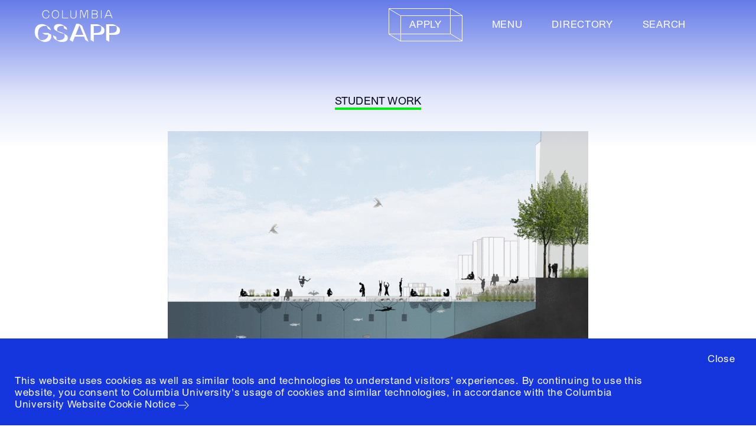

--- FILE ---
content_type: text/html; charset=utf-8
request_url: https://www.arch.columbia.edu/student-work/6544-a-cleaning-device
body_size: 483104
content:






<!DOCTYPE html>
<html lang="en" data-app="economy-gsapp" class="show gsapp ">
  <head itemscope itemtype="http://schema.org/WebSite">
    <meta charset="utf-8" />
    <meta http-equiv="X-UA-Compatible" content="IE=edge" />
<script type="text/javascript">window.NREUM||(NREUM={});NREUM.info={"beacon":"bam.nr-data.net","errorBeacon":"bam.nr-data.net","licenseKey":"NRJS-b5ac9db1333d8077889","applicationID":"568760387","transactionName":"IFhbTUQOD1lcRRgQQRZTUFdCPhRaS1xoE1QEUkYWRQkMQg==","queueTime":5,"applicationTime":661,"agent":""}</script>
<script type="text/javascript">(window.NREUM||(NREUM={})).init={ajax:{deny_list:["bam.nr-data.net"]},feature_flags:["soft_nav"]};(window.NREUM||(NREUM={})).loader_config={licenseKey:"NRJS-b5ac9db1333d8077889",applicationID:"568760387",browserID:"594299593"};;/*! For license information please see nr-loader-rum-1.308.0.min.js.LICENSE.txt */
(()=>{var e,t,r={163:(e,t,r)=>{"use strict";r.d(t,{j:()=>E});var n=r(384),i=r(1741);var a=r(2555);r(860).K7.genericEvents;const s="experimental.resources",o="register",c=e=>{if(!e||"string"!=typeof e)return!1;try{document.createDocumentFragment().querySelector(e)}catch{return!1}return!0};var d=r(2614),u=r(944),l=r(8122);const f="[data-nr-mask]",g=e=>(0,l.a)(e,(()=>{const e={feature_flags:[],experimental:{allow_registered_children:!1,resources:!1},mask_selector:"*",block_selector:"[data-nr-block]",mask_input_options:{color:!1,date:!1,"datetime-local":!1,email:!1,month:!1,number:!1,range:!1,search:!1,tel:!1,text:!1,time:!1,url:!1,week:!1,textarea:!1,select:!1,password:!0}};return{ajax:{deny_list:void 0,block_internal:!0,enabled:!0,autoStart:!0},api:{get allow_registered_children(){return e.feature_flags.includes(o)||e.experimental.allow_registered_children},set allow_registered_children(t){e.experimental.allow_registered_children=t},duplicate_registered_data:!1},browser_consent_mode:{enabled:!1},distributed_tracing:{enabled:void 0,exclude_newrelic_header:void 0,cors_use_newrelic_header:void 0,cors_use_tracecontext_headers:void 0,allowed_origins:void 0},get feature_flags(){return e.feature_flags},set feature_flags(t){e.feature_flags=t},generic_events:{enabled:!0,autoStart:!0},harvest:{interval:30},jserrors:{enabled:!0,autoStart:!0},logging:{enabled:!0,autoStart:!0},metrics:{enabled:!0,autoStart:!0},obfuscate:void 0,page_action:{enabled:!0},page_view_event:{enabled:!0,autoStart:!0},page_view_timing:{enabled:!0,autoStart:!0},performance:{capture_marks:!1,capture_measures:!1,capture_detail:!0,resources:{get enabled(){return e.feature_flags.includes(s)||e.experimental.resources},set enabled(t){e.experimental.resources=t},asset_types:[],first_party_domains:[],ignore_newrelic:!0}},privacy:{cookies_enabled:!0},proxy:{assets:void 0,beacon:void 0},session:{expiresMs:d.wk,inactiveMs:d.BB},session_replay:{autoStart:!0,enabled:!1,preload:!1,sampling_rate:10,error_sampling_rate:100,collect_fonts:!1,inline_images:!1,fix_stylesheets:!0,mask_all_inputs:!0,get mask_text_selector(){return e.mask_selector},set mask_text_selector(t){c(t)?e.mask_selector="".concat(t,",").concat(f):""===t||null===t?e.mask_selector=f:(0,u.R)(5,t)},get block_class(){return"nr-block"},get ignore_class(){return"nr-ignore"},get mask_text_class(){return"nr-mask"},get block_selector(){return e.block_selector},set block_selector(t){c(t)?e.block_selector+=",".concat(t):""!==t&&(0,u.R)(6,t)},get mask_input_options(){return e.mask_input_options},set mask_input_options(t){t&&"object"==typeof t?e.mask_input_options={...t,password:!0}:(0,u.R)(7,t)}},session_trace:{enabled:!0,autoStart:!0},soft_navigations:{enabled:!0,autoStart:!0},spa:{enabled:!0,autoStart:!0},ssl:void 0,user_actions:{enabled:!0,elementAttributes:["id","className","tagName","type"]}}})());var p=r(6154),m=r(9324);let h=0;const v={buildEnv:m.F3,distMethod:m.Xs,version:m.xv,originTime:p.WN},b={consented:!1},y={appMetadata:{},get consented(){return this.session?.state?.consent||b.consented},set consented(e){b.consented=e},customTransaction:void 0,denyList:void 0,disabled:!1,harvester:void 0,isolatedBacklog:!1,isRecording:!1,loaderType:void 0,maxBytes:3e4,obfuscator:void 0,onerror:void 0,ptid:void 0,releaseIds:{},session:void 0,timeKeeper:void 0,registeredEntities:[],jsAttributesMetadata:{bytes:0},get harvestCount(){return++h}},_=e=>{const t=(0,l.a)(e,y),r=Object.keys(v).reduce((e,t)=>(e[t]={value:v[t],writable:!1,configurable:!0,enumerable:!0},e),{});return Object.defineProperties(t,r)};var w=r(5701);const x=e=>{const t=e.startsWith("http");e+="/",r.p=t?e:"https://"+e};var R=r(7836),k=r(3241);const A={accountID:void 0,trustKey:void 0,agentID:void 0,licenseKey:void 0,applicationID:void 0,xpid:void 0},S=e=>(0,l.a)(e,A),T=new Set;function E(e,t={},r,s){let{init:o,info:c,loader_config:d,runtime:u={},exposed:l=!0}=t;if(!c){const e=(0,n.pV)();o=e.init,c=e.info,d=e.loader_config}e.init=g(o||{}),e.loader_config=S(d||{}),c.jsAttributes??={},p.bv&&(c.jsAttributes.isWorker=!0),e.info=(0,a.D)(c);const f=e.init,m=[c.beacon,c.errorBeacon];T.has(e.agentIdentifier)||(f.proxy.assets&&(x(f.proxy.assets),m.push(f.proxy.assets)),f.proxy.beacon&&m.push(f.proxy.beacon),e.beacons=[...m],function(e){const t=(0,n.pV)();Object.getOwnPropertyNames(i.W.prototype).forEach(r=>{const n=i.W.prototype[r];if("function"!=typeof n||"constructor"===n)return;let a=t[r];e[r]&&!1!==e.exposed&&"micro-agent"!==e.runtime?.loaderType&&(t[r]=(...t)=>{const n=e[r](...t);return a?a(...t):n})})}(e),(0,n.US)("activatedFeatures",w.B)),u.denyList=[...f.ajax.deny_list||[],...f.ajax.block_internal?m:[]],u.ptid=e.agentIdentifier,u.loaderType=r,e.runtime=_(u),T.has(e.agentIdentifier)||(e.ee=R.ee.get(e.agentIdentifier),e.exposed=l,(0,k.W)({agentIdentifier:e.agentIdentifier,drained:!!w.B?.[e.agentIdentifier],type:"lifecycle",name:"initialize",feature:void 0,data:e.config})),T.add(e.agentIdentifier)}},384:(e,t,r)=>{"use strict";r.d(t,{NT:()=>s,US:()=>u,Zm:()=>o,bQ:()=>d,dV:()=>c,pV:()=>l});var n=r(6154),i=r(1863),a=r(1910);const s={beacon:"bam.nr-data.net",errorBeacon:"bam.nr-data.net"};function o(){return n.gm.NREUM||(n.gm.NREUM={}),void 0===n.gm.newrelic&&(n.gm.newrelic=n.gm.NREUM),n.gm.NREUM}function c(){let e=o();return e.o||(e.o={ST:n.gm.setTimeout,SI:n.gm.setImmediate||n.gm.setInterval,CT:n.gm.clearTimeout,XHR:n.gm.XMLHttpRequest,REQ:n.gm.Request,EV:n.gm.Event,PR:n.gm.Promise,MO:n.gm.MutationObserver,FETCH:n.gm.fetch,WS:n.gm.WebSocket},(0,a.i)(...Object.values(e.o))),e}function d(e,t){let r=o();r.initializedAgents??={},t.initializedAt={ms:(0,i.t)(),date:new Date},r.initializedAgents[e]=t}function u(e,t){o()[e]=t}function l(){return function(){let e=o();const t=e.info||{};e.info={beacon:s.beacon,errorBeacon:s.errorBeacon,...t}}(),function(){let e=o();const t=e.init||{};e.init={...t}}(),c(),function(){let e=o();const t=e.loader_config||{};e.loader_config={...t}}(),o()}},782:(e,t,r)=>{"use strict";r.d(t,{T:()=>n});const n=r(860).K7.pageViewTiming},860:(e,t,r)=>{"use strict";r.d(t,{$J:()=>u,K7:()=>c,P3:()=>d,XX:()=>i,Yy:()=>o,df:()=>a,qY:()=>n,v4:()=>s});const n="events",i="jserrors",a="browser/blobs",s="rum",o="browser/logs",c={ajax:"ajax",genericEvents:"generic_events",jserrors:i,logging:"logging",metrics:"metrics",pageAction:"page_action",pageViewEvent:"page_view_event",pageViewTiming:"page_view_timing",sessionReplay:"session_replay",sessionTrace:"session_trace",softNav:"soft_navigations",spa:"spa"},d={[c.pageViewEvent]:1,[c.pageViewTiming]:2,[c.metrics]:3,[c.jserrors]:4,[c.spa]:5,[c.ajax]:6,[c.sessionTrace]:7,[c.softNav]:8,[c.sessionReplay]:9,[c.logging]:10,[c.genericEvents]:11},u={[c.pageViewEvent]:s,[c.pageViewTiming]:n,[c.ajax]:n,[c.spa]:n,[c.softNav]:n,[c.metrics]:i,[c.jserrors]:i,[c.sessionTrace]:a,[c.sessionReplay]:a,[c.logging]:o,[c.genericEvents]:"ins"}},944:(e,t,r)=>{"use strict";r.d(t,{R:()=>i});var n=r(3241);function i(e,t){"function"==typeof console.debug&&(console.debug("New Relic Warning: https://github.com/newrelic/newrelic-browser-agent/blob/main/docs/warning-codes.md#".concat(e),t),(0,n.W)({agentIdentifier:null,drained:null,type:"data",name:"warn",feature:"warn",data:{code:e,secondary:t}}))}},1687:(e,t,r)=>{"use strict";r.d(t,{Ak:()=>d,Ze:()=>f,x3:()=>u});var n=r(3241),i=r(7836),a=r(3606),s=r(860),o=r(2646);const c={};function d(e,t){const r={staged:!1,priority:s.P3[t]||0};l(e),c[e].get(t)||c[e].set(t,r)}function u(e,t){e&&c[e]&&(c[e].get(t)&&c[e].delete(t),p(e,t,!1),c[e].size&&g(e))}function l(e){if(!e)throw new Error("agentIdentifier required");c[e]||(c[e]=new Map)}function f(e="",t="feature",r=!1){if(l(e),!e||!c[e].get(t)||r)return p(e,t);c[e].get(t).staged=!0,g(e)}function g(e){const t=Array.from(c[e]);t.every(([e,t])=>t.staged)&&(t.sort((e,t)=>e[1].priority-t[1].priority),t.forEach(([t])=>{c[e].delete(t),p(e,t)}))}function p(e,t,r=!0){const s=e?i.ee.get(e):i.ee,c=a.i.handlers;if(!s.aborted&&s.backlog&&c){if((0,n.W)({agentIdentifier:e,type:"lifecycle",name:"drain",feature:t}),r){const e=s.backlog[t],r=c[t];if(r){for(let t=0;e&&t<e.length;++t)m(e[t],r);Object.entries(r).forEach(([e,t])=>{Object.values(t||{}).forEach(t=>{t[0]?.on&&t[0]?.context()instanceof o.y&&t[0].on(e,t[1])})})}}s.isolatedBacklog||delete c[t],s.backlog[t]=null,s.emit("drain-"+t,[])}}function m(e,t){var r=e[1];Object.values(t[r]||{}).forEach(t=>{var r=e[0];if(t[0]===r){var n=t[1],i=e[3],a=e[2];n.apply(i,a)}})}},1738:(e,t,r)=>{"use strict";r.d(t,{U:()=>g,Y:()=>f});var n=r(3241),i=r(9908),a=r(1863),s=r(944),o=r(5701),c=r(3969),d=r(8362),u=r(860),l=r(4261);function f(e,t,r,a){const f=a||r;!f||f[e]&&f[e]!==d.d.prototype[e]||(f[e]=function(){(0,i.p)(c.xV,["API/"+e+"/called"],void 0,u.K7.metrics,r.ee),(0,n.W)({agentIdentifier:r.agentIdentifier,drained:!!o.B?.[r.agentIdentifier],type:"data",name:"api",feature:l.Pl+e,data:{}});try{return t.apply(this,arguments)}catch(e){(0,s.R)(23,e)}})}function g(e,t,r,n,s){const o=e.info;null===r?delete o.jsAttributes[t]:o.jsAttributes[t]=r,(s||null===r)&&(0,i.p)(l.Pl+n,[(0,a.t)(),t,r],void 0,"session",e.ee)}},1741:(e,t,r)=>{"use strict";r.d(t,{W:()=>a});var n=r(944),i=r(4261);class a{#e(e,...t){if(this[e]!==a.prototype[e])return this[e](...t);(0,n.R)(35,e)}addPageAction(e,t){return this.#e(i.hG,e,t)}register(e){return this.#e(i.eY,e)}recordCustomEvent(e,t){return this.#e(i.fF,e,t)}setPageViewName(e,t){return this.#e(i.Fw,e,t)}setCustomAttribute(e,t,r){return this.#e(i.cD,e,t,r)}noticeError(e,t){return this.#e(i.o5,e,t)}setUserId(e,t=!1){return this.#e(i.Dl,e,t)}setApplicationVersion(e){return this.#e(i.nb,e)}setErrorHandler(e){return this.#e(i.bt,e)}addRelease(e,t){return this.#e(i.k6,e,t)}log(e,t){return this.#e(i.$9,e,t)}start(){return this.#e(i.d3)}finished(e){return this.#e(i.BL,e)}recordReplay(){return this.#e(i.CH)}pauseReplay(){return this.#e(i.Tb)}addToTrace(e){return this.#e(i.U2,e)}setCurrentRouteName(e){return this.#e(i.PA,e)}interaction(e){return this.#e(i.dT,e)}wrapLogger(e,t,r){return this.#e(i.Wb,e,t,r)}measure(e,t){return this.#e(i.V1,e,t)}consent(e){return this.#e(i.Pv,e)}}},1863:(e,t,r)=>{"use strict";function n(){return Math.floor(performance.now())}r.d(t,{t:()=>n})},1910:(e,t,r)=>{"use strict";r.d(t,{i:()=>a});var n=r(944);const i=new Map;function a(...e){return e.every(e=>{if(i.has(e))return i.get(e);const t="function"==typeof e?e.toString():"",r=t.includes("[native code]"),a=t.includes("nrWrapper");return r||a||(0,n.R)(64,e?.name||t),i.set(e,r),r})}},2555:(e,t,r)=>{"use strict";r.d(t,{D:()=>o,f:()=>s});var n=r(384),i=r(8122);const a={beacon:n.NT.beacon,errorBeacon:n.NT.errorBeacon,licenseKey:void 0,applicationID:void 0,sa:void 0,queueTime:void 0,applicationTime:void 0,ttGuid:void 0,user:void 0,account:void 0,product:void 0,extra:void 0,jsAttributes:{},userAttributes:void 0,atts:void 0,transactionName:void 0,tNamePlain:void 0};function s(e){try{return!!e.licenseKey&&!!e.errorBeacon&&!!e.applicationID}catch(e){return!1}}const o=e=>(0,i.a)(e,a)},2614:(e,t,r)=>{"use strict";r.d(t,{BB:()=>s,H3:()=>n,g:()=>d,iL:()=>c,tS:()=>o,uh:()=>i,wk:()=>a});const n="NRBA",i="SESSION",a=144e5,s=18e5,o={STARTED:"session-started",PAUSE:"session-pause",RESET:"session-reset",RESUME:"session-resume",UPDATE:"session-update"},c={SAME_TAB:"same-tab",CROSS_TAB:"cross-tab"},d={OFF:0,FULL:1,ERROR:2}},2646:(e,t,r)=>{"use strict";r.d(t,{y:()=>n});class n{constructor(e){this.contextId=e}}},2843:(e,t,r)=>{"use strict";r.d(t,{G:()=>a,u:()=>i});var n=r(3878);function i(e,t=!1,r,i){(0,n.DD)("visibilitychange",function(){if(t)return void("hidden"===document.visibilityState&&e());e(document.visibilityState)},r,i)}function a(e,t,r){(0,n.sp)("pagehide",e,t,r)}},3241:(e,t,r)=>{"use strict";r.d(t,{W:()=>a});var n=r(6154);const i="newrelic";function a(e={}){try{n.gm.dispatchEvent(new CustomEvent(i,{detail:e}))}catch(e){}}},3606:(e,t,r)=>{"use strict";r.d(t,{i:()=>a});var n=r(9908);a.on=s;var i=a.handlers={};function a(e,t,r,a){s(a||n.d,i,e,t,r)}function s(e,t,r,i,a){a||(a="feature"),e||(e=n.d);var s=t[a]=t[a]||{};(s[r]=s[r]||[]).push([e,i])}},3878:(e,t,r)=>{"use strict";function n(e,t){return{capture:e,passive:!1,signal:t}}function i(e,t,r=!1,i){window.addEventListener(e,t,n(r,i))}function a(e,t,r=!1,i){document.addEventListener(e,t,n(r,i))}r.d(t,{DD:()=>a,jT:()=>n,sp:()=>i})},3969:(e,t,r)=>{"use strict";r.d(t,{TZ:()=>n,XG:()=>o,rs:()=>i,xV:()=>s,z_:()=>a});const n=r(860).K7.metrics,i="sm",a="cm",s="storeSupportabilityMetrics",o="storeEventMetrics"},4234:(e,t,r)=>{"use strict";r.d(t,{W:()=>a});var n=r(7836),i=r(1687);class a{constructor(e,t){this.agentIdentifier=e,this.ee=n.ee.get(e),this.featureName=t,this.blocked=!1}deregisterDrain(){(0,i.x3)(this.agentIdentifier,this.featureName)}}},4261:(e,t,r)=>{"use strict";r.d(t,{$9:()=>d,BL:()=>o,CH:()=>g,Dl:()=>_,Fw:()=>y,PA:()=>h,Pl:()=>n,Pv:()=>k,Tb:()=>l,U2:()=>a,V1:()=>R,Wb:()=>x,bt:()=>b,cD:()=>v,d3:()=>w,dT:()=>c,eY:()=>p,fF:()=>f,hG:()=>i,k6:()=>s,nb:()=>m,o5:()=>u});const n="api-",i="addPageAction",a="addToTrace",s="addRelease",o="finished",c="interaction",d="log",u="noticeError",l="pauseReplay",f="recordCustomEvent",g="recordReplay",p="register",m="setApplicationVersion",h="setCurrentRouteName",v="setCustomAttribute",b="setErrorHandler",y="setPageViewName",_="setUserId",w="start",x="wrapLogger",R="measure",k="consent"},5289:(e,t,r)=>{"use strict";r.d(t,{GG:()=>s,Qr:()=>c,sB:()=>o});var n=r(3878),i=r(6389);function a(){return"undefined"==typeof document||"complete"===document.readyState}function s(e,t){if(a())return e();const r=(0,i.J)(e),s=setInterval(()=>{a()&&(clearInterval(s),r())},500);(0,n.sp)("load",r,t)}function o(e){if(a())return e();(0,n.DD)("DOMContentLoaded",e)}function c(e){if(a())return e();(0,n.sp)("popstate",e)}},5607:(e,t,r)=>{"use strict";r.d(t,{W:()=>n});const n=(0,r(9566).bz)()},5701:(e,t,r)=>{"use strict";r.d(t,{B:()=>a,t:()=>s});var n=r(3241);const i=new Set,a={};function s(e,t){const r=t.agentIdentifier;a[r]??={},e&&"object"==typeof e&&(i.has(r)||(t.ee.emit("rumresp",[e]),a[r]=e,i.add(r),(0,n.W)({agentIdentifier:r,loaded:!0,drained:!0,type:"lifecycle",name:"load",feature:void 0,data:e})))}},6154:(e,t,r)=>{"use strict";r.d(t,{OF:()=>c,RI:()=>i,WN:()=>u,bv:()=>a,eN:()=>l,gm:()=>s,mw:()=>o,sb:()=>d});var n=r(1863);const i="undefined"!=typeof window&&!!window.document,a="undefined"!=typeof WorkerGlobalScope&&("undefined"!=typeof self&&self instanceof WorkerGlobalScope&&self.navigator instanceof WorkerNavigator||"undefined"!=typeof globalThis&&globalThis instanceof WorkerGlobalScope&&globalThis.navigator instanceof WorkerNavigator),s=i?window:"undefined"!=typeof WorkerGlobalScope&&("undefined"!=typeof self&&self instanceof WorkerGlobalScope&&self||"undefined"!=typeof globalThis&&globalThis instanceof WorkerGlobalScope&&globalThis),o=Boolean("hidden"===s?.document?.visibilityState),c=/iPad|iPhone|iPod/.test(s.navigator?.userAgent),d=c&&"undefined"==typeof SharedWorker,u=((()=>{const e=s.navigator?.userAgent?.match(/Firefox[/\s](\d+\.\d+)/);Array.isArray(e)&&e.length>=2&&e[1]})(),Date.now()-(0,n.t)()),l=()=>"undefined"!=typeof PerformanceNavigationTiming&&s?.performance?.getEntriesByType("navigation")?.[0]?.responseStart},6389:(e,t,r)=>{"use strict";function n(e,t=500,r={}){const n=r?.leading||!1;let i;return(...r)=>{n&&void 0===i&&(e.apply(this,r),i=setTimeout(()=>{i=clearTimeout(i)},t)),n||(clearTimeout(i),i=setTimeout(()=>{e.apply(this,r)},t))}}function i(e){let t=!1;return(...r)=>{t||(t=!0,e.apply(this,r))}}r.d(t,{J:()=>i,s:()=>n})},6630:(e,t,r)=>{"use strict";r.d(t,{T:()=>n});const n=r(860).K7.pageViewEvent},7699:(e,t,r)=>{"use strict";r.d(t,{It:()=>a,KC:()=>o,No:()=>i,qh:()=>s});var n=r(860);const i=16e3,a=1e6,s="SESSION_ERROR",o={[n.K7.logging]:!0,[n.K7.genericEvents]:!1,[n.K7.jserrors]:!1,[n.K7.ajax]:!1}},7836:(e,t,r)=>{"use strict";r.d(t,{P:()=>o,ee:()=>c});var n=r(384),i=r(8990),a=r(2646),s=r(5607);const o="nr@context:".concat(s.W),c=function e(t,r){var n={},s={},u={},l=!1;try{l=16===r.length&&d.initializedAgents?.[r]?.runtime.isolatedBacklog}catch(e){}var f={on:p,addEventListener:p,removeEventListener:function(e,t){var r=n[e];if(!r)return;for(var i=0;i<r.length;i++)r[i]===t&&r.splice(i,1)},emit:function(e,r,n,i,a){!1!==a&&(a=!0);if(c.aborted&&!i)return;t&&a&&t.emit(e,r,n);var o=g(n);m(e).forEach(e=>{e.apply(o,r)});var d=v()[s[e]];d&&d.push([f,e,r,o]);return o},get:h,listeners:m,context:g,buffer:function(e,t){const r=v();if(t=t||"feature",f.aborted)return;Object.entries(e||{}).forEach(([e,n])=>{s[n]=t,t in r||(r[t]=[])})},abort:function(){f._aborted=!0,Object.keys(f.backlog).forEach(e=>{delete f.backlog[e]})},isBuffering:function(e){return!!v()[s[e]]},debugId:r,backlog:l?{}:t&&"object"==typeof t.backlog?t.backlog:{},isolatedBacklog:l};return Object.defineProperty(f,"aborted",{get:()=>{let e=f._aborted||!1;return e||(t&&(e=t.aborted),e)}}),f;function g(e){return e&&e instanceof a.y?e:e?(0,i.I)(e,o,()=>new a.y(o)):new a.y(o)}function p(e,t){n[e]=m(e).concat(t)}function m(e){return n[e]||[]}function h(t){return u[t]=u[t]||e(f,t)}function v(){return f.backlog}}(void 0,"globalEE"),d=(0,n.Zm)();d.ee||(d.ee=c)},8122:(e,t,r)=>{"use strict";r.d(t,{a:()=>i});var n=r(944);function i(e,t){try{if(!e||"object"!=typeof e)return(0,n.R)(3);if(!t||"object"!=typeof t)return(0,n.R)(4);const r=Object.create(Object.getPrototypeOf(t),Object.getOwnPropertyDescriptors(t)),a=0===Object.keys(r).length?e:r;for(let s in a)if(void 0!==e[s])try{if(null===e[s]){r[s]=null;continue}Array.isArray(e[s])&&Array.isArray(t[s])?r[s]=Array.from(new Set([...e[s],...t[s]])):"object"==typeof e[s]&&"object"==typeof t[s]?r[s]=i(e[s],t[s]):r[s]=e[s]}catch(e){r[s]||(0,n.R)(1,e)}return r}catch(e){(0,n.R)(2,e)}}},8362:(e,t,r)=>{"use strict";r.d(t,{d:()=>a});var n=r(9566),i=r(1741);class a extends i.W{agentIdentifier=(0,n.LA)(16)}},8374:(e,t,r)=>{r.nc=(()=>{try{return document?.currentScript?.nonce}catch(e){}return""})()},8990:(e,t,r)=>{"use strict";r.d(t,{I:()=>i});var n=Object.prototype.hasOwnProperty;function i(e,t,r){if(n.call(e,t))return e[t];var i=r();if(Object.defineProperty&&Object.keys)try{return Object.defineProperty(e,t,{value:i,writable:!0,enumerable:!1}),i}catch(e){}return e[t]=i,i}},9324:(e,t,r)=>{"use strict";r.d(t,{F3:()=>i,Xs:()=>a,xv:()=>n});const n="1.308.0",i="PROD",a="CDN"},9566:(e,t,r)=>{"use strict";r.d(t,{LA:()=>o,bz:()=>s});var n=r(6154);const i="xxxxxxxx-xxxx-4xxx-yxxx-xxxxxxxxxxxx";function a(e,t){return e?15&e[t]:16*Math.random()|0}function s(){const e=n.gm?.crypto||n.gm?.msCrypto;let t,r=0;return e&&e.getRandomValues&&(t=e.getRandomValues(new Uint8Array(30))),i.split("").map(e=>"x"===e?a(t,r++).toString(16):"y"===e?(3&a()|8).toString(16):e).join("")}function o(e){const t=n.gm?.crypto||n.gm?.msCrypto;let r,i=0;t&&t.getRandomValues&&(r=t.getRandomValues(new Uint8Array(e)));const s=[];for(var o=0;o<e;o++)s.push(a(r,i++).toString(16));return s.join("")}},9908:(e,t,r)=>{"use strict";r.d(t,{d:()=>n,p:()=>i});var n=r(7836).ee.get("handle");function i(e,t,r,i,a){a?(a.buffer([e],i),a.emit(e,t,r)):(n.buffer([e],i),n.emit(e,t,r))}}},n={};function i(e){var t=n[e];if(void 0!==t)return t.exports;var a=n[e]={exports:{}};return r[e](a,a.exports,i),a.exports}i.m=r,i.d=(e,t)=>{for(var r in t)i.o(t,r)&&!i.o(e,r)&&Object.defineProperty(e,r,{enumerable:!0,get:t[r]})},i.f={},i.e=e=>Promise.all(Object.keys(i.f).reduce((t,r)=>(i.f[r](e,t),t),[])),i.u=e=>"nr-rum-1.308.0.min.js",i.o=(e,t)=>Object.prototype.hasOwnProperty.call(e,t),e={},t="NRBA-1.308.0.PROD:",i.l=(r,n,a,s)=>{if(e[r])e[r].push(n);else{var o,c;if(void 0!==a)for(var d=document.getElementsByTagName("script"),u=0;u<d.length;u++){var l=d[u];if(l.getAttribute("src")==r||l.getAttribute("data-webpack")==t+a){o=l;break}}if(!o){c=!0;var f={296:"sha512-+MIMDsOcckGXa1EdWHqFNv7P+JUkd5kQwCBr3KE6uCvnsBNUrdSt4a/3/L4j4TxtnaMNjHpza2/erNQbpacJQA=="};(o=document.createElement("script")).charset="utf-8",i.nc&&o.setAttribute("nonce",i.nc),o.setAttribute("data-webpack",t+a),o.src=r,0!==o.src.indexOf(window.location.origin+"/")&&(o.crossOrigin="anonymous"),f[s]&&(o.integrity=f[s])}e[r]=[n];var g=(t,n)=>{o.onerror=o.onload=null,clearTimeout(p);var i=e[r];if(delete e[r],o.parentNode&&o.parentNode.removeChild(o),i&&i.forEach(e=>e(n)),t)return t(n)},p=setTimeout(g.bind(null,void 0,{type:"timeout",target:o}),12e4);o.onerror=g.bind(null,o.onerror),o.onload=g.bind(null,o.onload),c&&document.head.appendChild(o)}},i.r=e=>{"undefined"!=typeof Symbol&&Symbol.toStringTag&&Object.defineProperty(e,Symbol.toStringTag,{value:"Module"}),Object.defineProperty(e,"__esModule",{value:!0})},i.p="https://js-agent.newrelic.com/",(()=>{var e={374:0,840:0};i.f.j=(t,r)=>{var n=i.o(e,t)?e[t]:void 0;if(0!==n)if(n)r.push(n[2]);else{var a=new Promise((r,i)=>n=e[t]=[r,i]);r.push(n[2]=a);var s=i.p+i.u(t),o=new Error;i.l(s,r=>{if(i.o(e,t)&&(0!==(n=e[t])&&(e[t]=void 0),n)){var a=r&&("load"===r.type?"missing":r.type),s=r&&r.target&&r.target.src;o.message="Loading chunk "+t+" failed: ("+a+": "+s+")",o.name="ChunkLoadError",o.type=a,o.request=s,n[1](o)}},"chunk-"+t,t)}};var t=(t,r)=>{var n,a,[s,o,c]=r,d=0;if(s.some(t=>0!==e[t])){for(n in o)i.o(o,n)&&(i.m[n]=o[n]);if(c)c(i)}for(t&&t(r);d<s.length;d++)a=s[d],i.o(e,a)&&e[a]&&e[a][0](),e[a]=0},r=self["webpackChunk:NRBA-1.308.0.PROD"]=self["webpackChunk:NRBA-1.308.0.PROD"]||[];r.forEach(t.bind(null,0)),r.push=t.bind(null,r.push.bind(r))})(),(()=>{"use strict";i(8374);var e=i(8362),t=i(860);const r=Object.values(t.K7);var n=i(163);var a=i(9908),s=i(1863),o=i(4261),c=i(1738);var d=i(1687),u=i(4234),l=i(5289),f=i(6154),g=i(944),p=i(384);const m=e=>f.RI&&!0===e?.privacy.cookies_enabled;function h(e){return!!(0,p.dV)().o.MO&&m(e)&&!0===e?.session_trace.enabled}var v=i(6389),b=i(7699);class y extends u.W{constructor(e,t){super(e.agentIdentifier,t),this.agentRef=e,this.abortHandler=void 0,this.featAggregate=void 0,this.loadedSuccessfully=void 0,this.onAggregateImported=new Promise(e=>{this.loadedSuccessfully=e}),this.deferred=Promise.resolve(),!1===e.init[this.featureName].autoStart?this.deferred=new Promise((t,r)=>{this.ee.on("manual-start-all",(0,v.J)(()=>{(0,d.Ak)(e.agentIdentifier,this.featureName),t()}))}):(0,d.Ak)(e.agentIdentifier,t)}importAggregator(e,t,r={}){if(this.featAggregate)return;const n=async()=>{let n;await this.deferred;try{if(m(e.init)){const{setupAgentSession:t}=await i.e(296).then(i.bind(i,3305));n=t(e)}}catch(e){(0,g.R)(20,e),this.ee.emit("internal-error",[e]),(0,a.p)(b.qh,[e],void 0,this.featureName,this.ee)}try{if(!this.#t(this.featureName,n,e.init))return(0,d.Ze)(this.agentIdentifier,this.featureName),void this.loadedSuccessfully(!1);const{Aggregate:i}=await t();this.featAggregate=new i(e,r),e.runtime.harvester.initializedAggregates.push(this.featAggregate),this.loadedSuccessfully(!0)}catch(e){(0,g.R)(34,e),this.abortHandler?.(),(0,d.Ze)(this.agentIdentifier,this.featureName,!0),this.loadedSuccessfully(!1),this.ee&&this.ee.abort()}};f.RI?(0,l.GG)(()=>n(),!0):n()}#t(e,r,n){if(this.blocked)return!1;switch(e){case t.K7.sessionReplay:return h(n)&&!!r;case t.K7.sessionTrace:return!!r;default:return!0}}}var _=i(6630),w=i(2614),x=i(3241);class R extends y{static featureName=_.T;constructor(e){var t;super(e,_.T),this.setupInspectionEvents(e.agentIdentifier),t=e,(0,c.Y)(o.Fw,function(e,r){"string"==typeof e&&("/"!==e.charAt(0)&&(e="/"+e),t.runtime.customTransaction=(r||"http://custom.transaction")+e,(0,a.p)(o.Pl+o.Fw,[(0,s.t)()],void 0,void 0,t.ee))},t),this.importAggregator(e,()=>i.e(296).then(i.bind(i,3943)))}setupInspectionEvents(e){const t=(t,r)=>{t&&(0,x.W)({agentIdentifier:e,timeStamp:t.timeStamp,loaded:"complete"===t.target.readyState,type:"window",name:r,data:t.target.location+""})};(0,l.sB)(e=>{t(e,"DOMContentLoaded")}),(0,l.GG)(e=>{t(e,"load")}),(0,l.Qr)(e=>{t(e,"navigate")}),this.ee.on(w.tS.UPDATE,(t,r)=>{(0,x.W)({agentIdentifier:e,type:"lifecycle",name:"session",data:r})})}}class k extends e.d{constructor(e){var t;(super(),f.gm)?(this.features={},(0,p.bQ)(this.agentIdentifier,this),this.desiredFeatures=new Set(e.features||[]),this.desiredFeatures.add(R),(0,n.j)(this,e,e.loaderType||"agent"),t=this,(0,c.Y)(o.cD,function(e,r,n=!1){if("string"==typeof e){if(["string","number","boolean"].includes(typeof r)||null===r)return(0,c.U)(t,e,r,o.cD,n);(0,g.R)(40,typeof r)}else(0,g.R)(39,typeof e)},t),function(e){(0,c.Y)(o.Dl,function(t,r=!1){if("string"!=typeof t&&null!==t)return void(0,g.R)(41,typeof t);const n=e.info.jsAttributes["enduser.id"];r&&null!=n&&n!==t?(0,a.p)(o.Pl+"setUserIdAndResetSession",[t],void 0,"session",e.ee):(0,c.U)(e,"enduser.id",t,o.Dl,!0)},e)}(this),function(e){(0,c.Y)(o.nb,function(t){if("string"==typeof t||null===t)return(0,c.U)(e,"application.version",t,o.nb,!1);(0,g.R)(42,typeof t)},e)}(this),function(e){(0,c.Y)(o.d3,function(){e.ee.emit("manual-start-all")},e)}(this),function(e){(0,c.Y)(o.Pv,function(t=!0){if("boolean"==typeof t){if((0,a.p)(o.Pl+o.Pv,[t],void 0,"session",e.ee),e.runtime.consented=t,t){const t=e.features.page_view_event;t.onAggregateImported.then(e=>{const r=t.featAggregate;e&&!r.sentRum&&r.sendRum()})}}else(0,g.R)(65,typeof t)},e)}(this),this.run()):(0,g.R)(21)}get config(){return{info:this.info,init:this.init,loader_config:this.loader_config,runtime:this.runtime}}get api(){return this}run(){try{const e=function(e){const t={};return r.forEach(r=>{t[r]=!!e[r]?.enabled}),t}(this.init),n=[...this.desiredFeatures];n.sort((e,r)=>t.P3[e.featureName]-t.P3[r.featureName]),n.forEach(r=>{if(!e[r.featureName]&&r.featureName!==t.K7.pageViewEvent)return;if(r.featureName===t.K7.spa)return void(0,g.R)(67);const n=function(e){switch(e){case t.K7.ajax:return[t.K7.jserrors];case t.K7.sessionTrace:return[t.K7.ajax,t.K7.pageViewEvent];case t.K7.sessionReplay:return[t.K7.sessionTrace];case t.K7.pageViewTiming:return[t.K7.pageViewEvent];default:return[]}}(r.featureName).filter(e=>!(e in this.features));n.length>0&&(0,g.R)(36,{targetFeature:r.featureName,missingDependencies:n}),this.features[r.featureName]=new r(this)})}catch(e){(0,g.R)(22,e);for(const e in this.features)this.features[e].abortHandler?.();const t=(0,p.Zm)();delete t.initializedAgents[this.agentIdentifier]?.features,delete this.sharedAggregator;return t.ee.get(this.agentIdentifier).abort(),!1}}}var A=i(2843),S=i(782);class T extends y{static featureName=S.T;constructor(e){super(e,S.T),f.RI&&((0,A.u)(()=>(0,a.p)("docHidden",[(0,s.t)()],void 0,S.T,this.ee),!0),(0,A.G)(()=>(0,a.p)("winPagehide",[(0,s.t)()],void 0,S.T,this.ee)),this.importAggregator(e,()=>i.e(296).then(i.bind(i,2117))))}}var E=i(3969);class I extends y{static featureName=E.TZ;constructor(e){super(e,E.TZ),f.RI&&document.addEventListener("securitypolicyviolation",e=>{(0,a.p)(E.xV,["Generic/CSPViolation/Detected"],void 0,this.featureName,this.ee)}),this.importAggregator(e,()=>i.e(296).then(i.bind(i,9623)))}}new k({features:[R,T,I],loaderType:"lite"})})()})();</script>
    <meta name="description" content="This project understands entertainment as a tool to raise awareness. During periods of excessive rainfall or snowmelt, combined sewer overflows (CSO) discharge wastewater from New York&#39;s main sewage pipes into the East River and Roosevelt Island, carrying not only stormwater but also untreated human and industrial waste, toxic materials, and debris. In response, a floating device is proposed as a new type of filtration system. First, these will be in charge of collecting trash emerging from different CSOs found along the riverside. Once the devices are brought back to Roosevelt Island, they will be adapted into three different versions that will support activities for the public. Working in clusters and with the help of oysters, this new system will facilitate water filtration processes and the restoration of the ecosystem to create a safe and joyful environment for the community." />
    <meta name="keywords" content="" />
    <meta name="viewport" content="width=device-width, initial-scale=1.0, user-scalable=no" id="meta-viewport" />

    <meta property="og:title" content="A Cleaning Device - Columbia GSAPP" />
    <meta property="og:site_name" content="Columbia GSAPP"/>
    <meta property="og:type" content="website">
    <meta property="og:description" content="This project understands entertainment as a tool to raise awareness. During periods of excessive rainfall or snowmelt, combined sewer overflows (CSO) discharge wastewater from New York&#39;s main sewage pipes into the East River and Roosevelt Island, carrying not only stormwater but also untreated human and industrial waste, toxic materials, and debris. In response, a floating device is proposed as a new type of filtration system. First, these will be in charge of collecting trash emerging from different CSOs found along the riverside. Once the devices are brought back to Roosevelt Island, they will be adapted into three different versions that will support activities for the public. Working in clusters and with the help of oysters, this new system will facilitate water filtration processes and the restoration of the ecosystem to create a safe and joyful environment for the community." />
      <meta property="og:image" content="https://www.filepicker.io/api/file/UftZWG7FQLSriaX4GCie" />

    <meta name="csrf-param" content="authenticity_token" />
<meta name="csrf-token" content="TZujFPjqtXR9kFxCgiTpU894N1jGIQQ6v9CWYDfc+Qy0z2HKBeJLb4rIw1gNzpYaRHmwGcVHRkagqyV/73SM2g==" />

    <title itemprop="name">A Cleaning Device - Columbia GSAPP</title>

          <link rel="shortcut icon" type="image/png" href="https://d37vpt3xizf75m.cloudfront.net/assets/favicon-8fbadca4ad7ad8d2507face1b63fce811c2ed49b7d0339805a57391fbebc8d21.png" id="favicon" data-gsapp-favicon="https://d37vpt3xizf75m.cloudfront.net/assets/favicon-8fbadca4ad7ad8d2507face1b63fce811c2ed49b7d0339805a57391fbebc8d21.png" data-cbac-favicon="https://d37vpt3xizf75m.cloudfront.net/assets/favicon--cbac-bf1cdd1410c4508531c114664c89d5bd266ff57f395644e621a72aee63f9e4e9.png" />
    <link rel="apple-touch-icon-precomposed" href="https://d37vpt3xizf75m.cloudfront.net/assets/apple-touch-icon-precomposed-5db1a8b38a69930fa3ba1e955f75bc9c6e7e40072fb0401db289c6728b8eb029.png">





      <style id="gsapp-font-face" type="text/css">
      /* GSAPP MORNING [6, 7, 8, 9, 10, 11] */
@font-face {
  font-family:"gsapp";
  src: url("https://d37vpt3xizf75m.cloudfront.net/assets/gsapp_morning/gsapp_morning-f9705985731b0e64ca7bebca9f0509b3498b7a43631a99f182a0f4184b2bb121.eot");
  src: url("https://d37vpt3xizf75m.cloudfront.net/assets/gsapp_morning/gsapp_morning-f9705985731b0e64ca7bebca9f0509b3498b7a43631a99f182a0f4184b2bb121.eot?#iefix") format('embedded-opentype'),
       url("https://d37vpt3xizf75m.cloudfront.net/assets/gsapp_morning/gsapp_morning-b94cc43c33a716ee305568edf61e3789da46bcfaefd71d68de2c1437e77f829b.woff2") format("woff2"),
       url("https://d37vpt3xizf75m.cloudfront.net/assets/gsapp_morning/gsapp_morning-739619d5aeda260ed166a7f13db8a3332262e68610b1223a6ce95229b8979aee.woff") format("woff"),
       url("https://d37vpt3xizf75m.cloudfront.net/assets/gsapp_morning/gsapp_morning-b2ef29aa1382a5ea1f2f248b4815504900d7d94925e35e13f3a6b0e39e6b3f18.ttf") format("truetype"),
       url("https://d37vpt3xizf75m.cloudfront.net/assets/gsapp_morning/gsapp_morning-7e88871f7a7dd1609ecb30357fd03ed19257c3329571f5c16881a113fb11fb73.svg#gsapp_morning") format("svg");
  font-weight: normal;
  font-style: normal;
}


    
  </style>

  <style type="text/css">
    .show.cbac-primary-color-foreground,
    .show .cbac-primary-color-foreground,
    .show.cbac.cbac-primary-color-foreground,
    .show.cbac .cbac-primary-color-foreground   { color: #ff7f1e; }

    .show.cbac-secondary-color-foreground,
    .show .cbac-secondary-color-foreground,
    .show.cbac.cbac-secondary-color-foreground,
    .show.cbac .cbac-secondary-color-foreground { color: #5eddc1; }

    .show.cbac-secondary-color-background,
    .show .cbac-secondary-color-background,
    .show .application-site-class--cbac,
    .show.cbac.cbac-secondary-color-background,
    .show.cbac .cbac-secondary-color-background { background: #5eddc1; }

    .show.cbac-primary-color-background,
    .show .cbac-primary-color-background,
    .show .controller--cbac-about_pages,
    .show .book--list:hover,
    .show.cbac.cbac-primary-color-background,
    .show.cbac .cbac-primary-color-background,
    .show.cbac .controller--cbac-about_pages,
    .show.cbac .book--list:hover,
    .show .book .responsive-image:hover { background: #ff7f1e; }
    .show .book .responsive-image:hover { background: none; border-radius:0;overflow:visible; }

    .show .book .responsive-image:hover img {opacity:0;}
    .show .book .book-not-cbac .responsive-image:hover img {opacity:1;}
    .show .avery-current-color {
      color: #000000 !important;
      background: #99ffcc;
    }

    .show .averyshorts-current-color {
      color: #ffffff !important;
      background: #b217ea;
    }

    .inverted-color-links.cbac-primary-color-foreground a {
  color: #5eddc1 !important;
  border-bottom: 1px solid #5eddc1;
  text-decoration: none;
}

.inverted-color-links.cbac-secondary-color-foreground a {
  color: #ff7f1e !important;
  border-bottom: 1px solid #ff7f1e;
  text-decoration: none;
}

.inverted-color-links.cbac-primary-color-foreground a:hover, .inverted-color-links.cbac-secondary-color-foreground a:hover {
  border: none;
}


  </style>
  <link rel="stylesheet" media="screen" href="https://d37vpt3xizf75m.cloudfront.net/assets/economy-viewing-b9ff45aab7e4c98ab501ca7393a3f09271bec8cc98164f6724d407a03c970ab3.css" data-turbolinks-track="reload" />


    <script src="https://d37vpt3xizf75m.cloudfront.net/assets/economy-a19474aa5bbfdf95ce17edde97f306130ffbc6102133e71884a446f22d891966.js" data-turbolinks-track="reload"></script>


      <!-- Meta Pixel Snippet -->
  <script>
    !function(f,b,e,v,n,t,s)
    {if(f.fbq)return;n=f.fbq=function(){n.callMethod?
    n.callMethod.apply(n,arguments):n.queue.push(arguments)};
    if(!f._fbq)f._fbq=n;n.push=n;n.loaded=!0;n.version='2.0';
    n.queue=[];t=b.createElement(e);t.async=!0;
    t.src=v;s=b.getElementsByTagName(e)[0];
    s.parentNode.insertBefore(t,s)}(window, document,'script',
    'https://connect.facebook.net/en_US/fbevents.js');
    fbq('init', '2359763880923005');
    fbq('track', 'PageView');
  </script>
  <noscript>
    <img height="1" width="1" style="display:none" src="https://www.facebook.com/tr?id=2359763880923005&ev=PageView&noscript=1">
  </noscript>
  <!-- End Meta Pixel Snippet -->

  <link href="https://vjs.zencdn.net/5.8/video-js.css" rel="stylesheet">
  <script src='https://code.jquery.com/ui/1.12.1/jquery-ui.min.js'></script>

  <!-- If you'd like to support IE8 -->
  <script src="https://vjs.zencdn.net/ie8/1.1.2/videojs-ie8.min.js"></script>
  <script src="https://vjs.zencdn.net/5.8/video.min.js"></script>
  <script src="https://www.youtube.com/iframe_api"></script>
  <script src="https://cdnjs.cloudflare.com/ajax/libs/videojs-youtube/2.1.1/Youtube.js"></script>
    <script src="https://d37vpt3xizf75m.cloudfront.net/assets/application-1f2de6edf33258f235a644292837970e53903f9cd909678dfecdae7e4370b572.js" data-turbolinks-track="reload"></script>
    <script src="https://maps.googleapis.com/maps/api/js?key=AIzaSyDD9_E7AdTC06VawRUh6uGRluJjn8UzzNk&loading=async&callback=Gsapp.initMap" async defer></script>

    
      



<!-- gtag.js -->  
<script async src="https://www.googletagmanager.com/gtag/js?id="></script>
<script>
    console.log('Undefined Google Analytics ID');
  window.dataLayer = window.dataLayer || [];
  function gtag(){dataLayer.push(arguments);}
  gtag('js', new Date());
  gtag('config', '');
</script>
<!-- End gtag.js -->



    
  <!-- Google tag (gtag.js) -->
  <script async src="https://www.googletagmanager.com/gtag/js?id=G-JYEQBPW4VK"></script>
  <script>
      window.dataLayer = window.dataLayer || [];
      function gtag(){dataLayer.push(arguments);}
      gtag('js', new Date());

      gtag('config', 'G-JYEQBPW4VK');
  </script>


  </head>

    <body  data-turbolinks="false" data-turbolinks="false" class="application-site-class--gsapp controller--student_work_pages action--show header-state--fixed header-state--collapsed time-of-day--morning browser__tablet--false browser__safari--false ">
      <!-- Google Tag Manager (noscript) FROM ECONOMY -->
<!-- End Google Tag Manager (noscript) -->

        <div class="application-wrapper--gsapp">
    <div class="header-content-wrapper">
      <header class="header" id="gsapp-primary-header">
  <div class="header__gradient" id="header__gradient"></div>
  <div class="header__activation-area" id="header__activation-area"></div>
  <div class="header__top-row container--header container--gsapp-site-width">
    <div class="header__logo-container">
      <a class="nav__home__link link--blank" href="/"><svg id="Layer_1" data-name="Layer 1" xmlns="http://www.w3.org/2000/svg" viewbox="0 0 772.43 300" class="gsapp-logo gsapp-logo--morning"><title>columbia_morning</title>
<path d="M133.49,34.46a30.85,30.85,0,0,1,7.41.9,24.46,24.46,0,0,1,6.72,2.73,23.57,23.57,0,0,1,5.52,4.62A22,22,0,0,1,157.06,49a27.46,27.46,0,0,1,1,2.78,9.51,9.51,0,0,1,.54,2.78,2.07,2.07,0,0,1-.85,1.75A3,3,0,0,1,156,57a2.19,2.19,0,0,1-1.09-.35,2.44,2.44,0,0,1-.9-0.85,9.17,9.17,0,0,1-.9-2.53,14.79,14.79,0,0,0-.8-2.53,18.39,18.39,0,0,0-4.17-6.07,16.44,16.44,0,0,0-6.32-3.79,27.21,27.21,0,0,0-8.45-1.26,30,30,0,0,0-11.54,2,20.24,20.24,0,0,0-7.86,5.67,22.77,22.77,0,0,0-4.48,8.85,43.77,43.77,0,0,0-1.39,11.49,38.2,38.2,0,0,0,1.54,10.89,26.56,26.56,0,0,0,4.67,9.15A23.11,23.11,0,0,0,122,94a25.67,25.67,0,0,0,23.17-.9,20.11,20.11,0,0,0,8.3-9.5V83.5a22.67,22.67,0,0,0,.65-2.34q0.25-1.14.44-2.34a14.25,14.25,0,0,0,.1-1.75,7.14,7.14,0,0,1,.2-1.75,2.39,2.39,0,0,1,.8-1.26,2.75,2.75,0,0,1,1.8-.49,2.09,2.09,0,0,1,1.75.85,3,3,0,0,1,.65,1.83,23.74,23.74,0,0,1-8.1,18.32,26.06,26.06,0,0,1-8.7,5.06,31.42,31.42,0,0,1-10.44,1.75,30.52,30.52,0,0,1-6.91-.8,28,28,0,0,1-6.51-2.39,27.26,27.26,0,0,1-7.59-5.57,30,30,0,0,1-5.06-7.31,34.15,34.15,0,0,1-2.88-8.55,47.8,47.8,0,0,1-.9-9.3,46.44,46.44,0,0,1,1.85-13.52,27,27,0,0,1,5.62-10.36,25.51,25.51,0,0,1,9.6-6.62A35.89,35.89,0,0,1,133.49,34.46Z"></path><path d="M208.92,101.29a27.14,27.14,0,0,1-12.57-2.81,28.31,28.31,0,0,1-9.3-7.59,33.25,33.25,0,0,1-5.72-10.84A41.74,41.74,0,0,1,179.4,67.4a39.35,39.35,0,0,1,2-12.65,33.12,33.12,0,0,1,5.87-10.69,28.85,28.85,0,0,1,9.35-7.41,27.55,27.55,0,0,1,12.62-2.8,26.48,26.48,0,0,1,12.54,2.88,29.09,29.09,0,0,1,9.25,7.59,33.28,33.28,0,0,1,5.69,10.85,41.4,41.4,0,0,1,1.94,12.59,39.41,39.41,0,0,1-2,12.65,33.15,33.15,0,0,1-5.87,10.69,28.84,28.84,0,0,1-9.35,7.41,27.56,27.56,0,0,1-12.59,2.78h0.08Zm0.49-5.06a22.07,22.07,0,0,0,10.54-2.44,22.77,22.77,0,0,0,7.59-6.46,29.75,29.75,0,0,0,4.68-9.2,36,36,0,0,0,0-21.19,28,28,0,0,0-4.71-9.11,23.59,23.59,0,0,0-7.7-6.32,24.35,24.35,0,0,0-21.14,0,23.44,23.44,0,0,0-7.7,6.41A28.47,28.47,0,0,0,186.29,57a36,36,0,0,0,0,21.19A27.92,27.92,0,0,0,191,87.3a23.53,23.53,0,0,0,7.7,6.32A22.45,22.45,0,0,0,209.25,96Z"></path><path d="M267.94,95.32h39.38a8.75,8.75,0,0,1,1.8.1,2.53,2.53,0,0,1,2,2.68,2.09,2.09,0,0,1-.85,1.75,3,3,0,0,1-1.83.65h-43a2.07,2.07,0,0,1-1.75-.85,3,3,0,0,1-.65-1.83V37.09a2.07,2.07,0,0,1,.85-1.75,3,3,0,0,1,1.83-.65,2.19,2.19,0,0,1,1.4.54,2.53,2.53,0,0,1,.85,1.34C268,36.74,267.94,95.32,267.94,95.32Z"></path><path d="M329.79,37.54a2.07,2.07,0,0,1,.85-1.75,3,3,0,0,1,1.85-.67,2.19,2.19,0,0,1,1.44.54,2.53,2.53,0,0,1,.85,1.34V73.8a92.23,92.23,0,0,0,.8,10,14.71,14.71,0,0,0,2.24,6.77,9.8,9.8,0,0,0,3.28,2.88,20.52,20.52,0,0,0,4.22,1.75,26.32,26.32,0,0,0,4.53.9,40.28,40.28,0,0,0,4.38.25,37.41,37.41,0,0,0,4.53-.3,25.06,25.06,0,0,0,4.72-1,19.13,19.13,0,0,0,4.33-2A10.22,10.22,0,0,0,371,89.82a11,11,0,0,0,1.44-3.92,53,53,0,0,0,.85-5.87q0.3-3.23.34-6.86c0-2.42.11-36.28,0.25-36.54A2.53,2.53,0,0,1,376.43,35a2.07,2.07,0,0,1,1.75.85,3,3,0,0,1,.65,1.83V73.33q0,1.88-.1,4.17T378.52,82a39.26,39.26,0,0,1-.65,4.48,21.63,21.63,0,0,1-1.14,3.88,13.91,13.91,0,0,1-3.93,5.27A22.16,22.16,0,0,1,367.14,99a27.55,27.55,0,0,1-6.56,1.85,45.54,45.54,0,0,1-6.51.49,39.76,39.76,0,0,1-6.41-.54,28.37,28.37,0,0,1-6.32-1.8,21.06,21.06,0,0,1-5.46-3.33,13.24,13.24,0,0,1-3.79-5.27,19.06,19.06,0,0,1-1.26-4,40.91,40.91,0,0,1-.65-4.63q-0.2-2.39-.3-4.72t-0.1-4.33V37.54h0.05Z"></path><path d="M413.52,39.93V97.51a4.3,4.3,0,0,1-.59,2.34,2.39,2.39,0,0,1-2.19.95,2.07,2.07,0,0,1-1.75-.85,3,3,0,0,1-.65-1.83V37.4a2.17,2.17,0,0,1,.54-1.44,2.53,2.53,0,0,1,1.34-.83A8.86,8.86,0,0,1,412,35h9.25a1.87,1.87,0,0,1,1.8.9,9.56,9.56,0,0,1,.8,1.88l16.71,47.83s11.66-34.57,14.12-41.46a9.51,9.51,0,0,1,.54-1.64c0.29-.83.59-1.69,0.9-2.53s0.58-1.72.85-2.53a9.05,9.05,0,0,1,.49-1.34,2.53,2.53,0,0,1,2.29-1.1h10a2.19,2.19,0,0,1,1.44.54,2.53,2.53,0,0,1,.85,1.34,11.39,11.39,0,0,1,.1,2c0,1.19.1,51.44,0.1,59.67a2.09,2.09,0,0,1-.85,1.75,3,3,0,0,1-1.83.65,2.18,2.18,0,0,1-1.44-.54,2.53,2.53,0,0,1-.85-1.34,10.12,10.12,0,0,1-.1-2c0-1.13,0-49.26-.1-57.09h-5.57c-3,8.85-14.93,44-18,53.2a10.13,10.13,0,0,1-.9,2.14,2.24,2.24,0,0,1-2.09.85,1.82,1.82,0,0,1-1.8-1,22.4,22.4,0,0,1-.83-2.09L419.29,40h-5.77V39.93Z"></path><path d="M542.1,65.09a18.42,18.42,0,0,1,6.51,7.26A21.15,21.15,0,0,1,551,82.09q0,7.86-4.43,12.48a19.61,19.61,0,0,1-12.08,5.62,38.4,38.4,0,0,1-5.87.35H505.11a2.07,2.07,0,0,1-1.75-.85,3,3,0,0,1-.65-1.83V37.14a2.18,2.18,0,0,1,.54-1.44,2.53,2.53,0,0,1,1.34-.85,8.26,8.26,0,0,1,1.83-.1h21.5a41.35,41.35,0,0,1,8.21.8,19.73,19.73,0,0,1,7,2.78,14.93,14.93,0,0,1,4.81,5.27,16.44,16.44,0,0,1,1.83,8.07,15.52,15.52,0,0,1-2,8.16,15.05,15.05,0,0,1-5.52,5.38ZM545.78,82a16.71,16.71,0,0,0-.25-2.83,14.49,14.49,0,0,0-.75-2.73,15.91,15.91,0,0,0-3.88-5.57,12.89,12.89,0,0,0-6-3.09,18.41,18.41,0,0,0-2.88-.3H507.69V95.46h0.1l16.09-.1q3.88,0,7.75-.15a22,22,0,0,0,7-1.34,11.09,11.09,0,0,0,5.06-3.93A13.32,13.32,0,0,0,545.78,82ZM507.83,62.34s26-.11,26.45-0.15a8.61,8.61,0,0,0,1.49-.25,10.45,10.45,0,0,0,6.51-3.58,10.92,10.92,0,0,0,2.24-7.06,9.84,9.84,0,0,0-5.46-9.5,16.77,16.77,0,0,0-5.52-1.62,46.37,46.37,0,0,0-6-.39H507.79V62.3Z"></path><path d="M577.64,35.4a3,3,0,0,1,1.9-.65,2.09,2.09,0,0,1,1.75.85,3,3,0,0,1,.65,1.83V98.15a2.09,2.09,0,0,1-.85,1.75,3,3,0,0,1-1.83.65,2.07,2.07,0,0,1-1.75-.85,3,3,0,0,1-.65-1.83V37.14A2.07,2.07,0,0,1,577.64,35.4Z"></path><path d="M642.34,34.65a2.83,2.83,0,0,1,2.09.8,10.13,10.13,0,0,1,1.1,2.2c0.53,1.26,21.92,54.52,22.77,56.73s1.34,3.4,1.34,3.53a3,3,0,0,1-.65,1.83,2.09,2.09,0,0,1-1.75.85,2.3,2.3,0,0,1-2.34-1.19q-0.54-1.19-1-2.53l-6.53-16.28H617.49l-6.86,16.81q-0.49,1-1,2.14a1.87,1.87,0,0,1-1.88,1.14,3,3,0,0,1-1.83-.65,2.07,2.07,0,0,1-.85-1.75,27.07,27.07,0,0,1,1.34-3.88c1-2.37,24-58.38,24.11-58.58a2.14,2.14,0,0,1,1.88-1.09Zm13.09,40.77L641.05,39.91h-6.67L619.76,75.43h35.67Z"></path><path d="M173.44,197.69L148,183.09a61.69,61.69,0,0,0-3.55-11,45.91,45.91,0,0,0-6-9.7,54.68,54.68,0,0,0-11.95-1.2q-15.23,0-26.39,4.59a48.69,48.69,0,0,0-18.45,12.91A53.49,53.49,0,0,0,70.8,198.82a94.78,94.78,0,0,0,.31,52.46A56,56,0,0,0,84.56,274a61.84,61.84,0,0,0,14.6,1.88,65.51,65.51,0,0,0,16.7-2.21,53.42,53.42,0,0,0,15.23-6.57A44.87,44.87,0,0,0,143,256.06a36.83,36.83,0,0,0,6.68-15.37,33.12,33.12,0,0,0,.83-8h-23.8l-25.45-14.6h49l25.47,14.6v18.77a22.32,22.32,0,0,1-1.15,6.26,33.24,33.24,0,0,1-2.4,6,39.13,39.13,0,0,1-8.23,12A46.26,46.26,0,0,1,152.49,284a59.31,59.31,0,0,1-13.56,4.9,63,63,0,0,1-14.29,1.67,54.09,54.09,0,0,1-14.5-1.88,71.39,71.39,0,0,1-13.65-5.42q-6.26-3.13-12.62-7L71.25,268.6q-16.09-9.8-22.76-24.82a81.25,81.25,0,0,1-6.67-33.38,88.18,88.18,0,0,1,3.67-26.17,54.63,54.63,0,0,1,11-20.13,48.68,48.68,0,0,1,18.46-12.92q11.16-4.58,26.18-4.58a55,55,0,0,1,25.66,6q6.46,3.13,12.83,7t12.62,7.61q9.18,5.63,13.87,12.83A59.6,59.6,0,0,1,173.44,197.69Z"></path><path d="M189.7,235.86l25.45,14.6a81.35,81.35,0,0,0,1.77,12.93,34.62,34.62,0,0,0,4.9,11.47,84.08,84.08,0,0,0,8.45.83q4.27,0.21,8.45.21a81.72,81.72,0,0,0,15.85-1.56,47.57,47.57,0,0,0,14.5-5.32,31,31,0,0,0,10.64-9.91q4.07-6.15,4.07-15.54,0-10.64-5.21-17.52-9.6-3.34-19.92-6.26t-17.42-5.42a69.78,69.78,0,0,1-11.68-5.68q-5.63-3.44-11.06-6.57-4.59-2.5-8.45-4.69a31,31,0,0,1-6.67-5,21.22,21.22,0,0,1-4.49-6.68,24.49,24.49,0,0,1-1.67-9.7q0-8.76,3.44-14.5a26.67,26.67,0,0,1,9.07-9.18,39.44,39.44,0,0,1,12.72-4.9A71.33,71.33,0,0,1,236.83,146a88.58,88.58,0,0,1,13.87,1,40.23,40.23,0,0,1,13,4.59q5.84,2.92,12.83,6.88t12.41,7.72q8.55,5.43,11.16,12.2a56,56,0,0,1,3.23,16.38l-25.45-14.6q-0.21-4.38-1-9.91a21,21,0,0,0-3.34-9.07,49.12,49.12,0,0,0-5.63-.52q-2.92-.1-5.63-0.1a72.35,72.35,0,0,0-14.6,1.46,38.26,38.26,0,0,0-12.62,4.9,27,27,0,0,0-9,9.18q-3.44,5.74-3.44,14.5a24.76,24.76,0,0,0,2.92,12.31l1.46,0.42L248.8,210a103.24,103.24,0,0,1,20.75,8.76q6.46,3.55,12.83,7.09t12.41,7.51q7.51,4.59,11,10.33t3.44,14.5q0,9.39-4.17,15.54a32.28,32.28,0,0,1-10.64,9.91,46.28,46.28,0,0,1-14.5,5.32,82.28,82.28,0,0,1-15.75,1.56,126.87,126.87,0,0,1-17.31-1.15,44.3,44.3,0,0,1-16.27-5.74q-3.34-1.88-6.78-3.86t-7-4.07l-4-2.29q-1.88-1-3.86-2.09a26.84,26.84,0,0,1-3.65-2.29q-9-6.46-11.89-14.6A71.68,71.68,0,0,1,189.7,235.86Z"></path><path d="M476.73,289.47l-25.45-14.6-11.06-27.12H366l-17.11,41.94-25.45-14.6L376.81,144.3h21.28l25.4,14.59ZM371.81,233.15H434l0.42,0.21-30.25-74.47h-1.88Z"></path><path d="M518.66,289.69l-25.45-14.6V147.6h45.06a66.73,66.73,0,0,1,12.62,1.15,45.75,45.75,0,0,1,11.79,4.07,33,33,0,0,1,3.75,2q1.88,1.15,3.75,2.19l3.34,2.09q3.75,2.09,7.3,4.17l7.09,4.17q17.1,10,17.11,29.62,0,11.89-4,19a28.29,28.29,0,0,1-10.64,11,41.29,41.29,0,0,1-15.54,5,145.23,145.23,0,0,1-18.67,1.15q-9.39,0-18.67-.1c-6.19-.07-18.88-0.12-18.88-0.12v56.67h0Zm0-71.13h6.68q10.22,0,20-.73a51.25,51.25,0,0,0,17.44-4.14A27.6,27.6,0,0,0,575,203q4.59-7.3,4.59-20.44a33.85,33.85,0,0,0-5.63-19.4,59.87,59.87,0,0,0-10.22-.83H518.66v56.28Z"></path><path d="M644.23,289.69l-25.45-14.6V147.6h45.06a66.73,66.73,0,0,1,12.65,1.15,45.75,45.75,0,0,1,11.79,4.07,33,33,0,0,1,3.75,2q1.88,1.15,3.75,2.19l3.34,2.09q3.75,2.09,7.3,4.17l7.09,4.17q17.1,10,17.11,29.62,0,11.89-4,19a28.29,28.29,0,0,1-10.64,11,41.29,41.29,0,0,1-15.54,5,145.23,145.23,0,0,1-18.67,1.15H644.23v56.48Zm0-71.13h6.68q10.22,0,20-.73a51.25,51.25,0,0,0,17.44-4.14A27.6,27.6,0,0,0,700.55,203q4.59-7.3,4.59-20.44a33.85,33.85,0,0,0-5.63-19.4,59.87,59.87,0,0,0-10.22-.83H644.23v56.28Z"></path></svg></a>
    </div>
    <nav class="top-level-nav ">
      <div class="top-level-nav__item top-level-nav__item--button">
        <div class="button--3d "><a class="button--3d__link " href="/admissions/thinking-about-applying"><div class="button--3d__content">Apply</div><div class="button--3d__stroke"><div class="button--3d__stroke-inner"></div></div><div class="button--3d__fill"><div class="button--3d__fill-inner"></div></div></a></div>
      </div>
      <div class="top-level-nav__item top-level-nav__item--button top-level-nav__item--admissions">
        <div class="button--3d "><a class="button--3d__link " href="https://apply.gsapp.columbia.edu/apply/"><div class="button--3d__content">Apply</div><div class="button--3d__stroke"><div class="button--3d__stroke-inner"></div></div><div class="button--3d__fill"><div class="button--3d__fill-inner"></div></div></a></div>
      </div>

      <a href="#menu" class="top-level-nav__item top-level-nav__item--panel" data-turbolinks="false">Menu</a>
      <a href="#directory" class="top-level-nav__item top-level-nav__item--panel" data-turbolinks="false">Directory</a>
      <a href="#search" class="top-level-nav__item top-level-nav__item--panel top-level-nav__item--search" data-turbolinks="false">
        <span>Search</span>
        <svg version="1.1" id="Layer_1_search_icon" xmlns="http://www.w3.org/2000/svg" x="0px" y="0px" viewbox="0 0 27.9 27.8" style="enable-background:new 0 0 27.9 27.8;" xmlns:xlink="http://www.w3.org/1999/xlink" xml:space="preserve" class="top-level-nav__icon">
<style type="text/css">
	.st0_search_icon{clip-path:url(#SVGID_2_search_icon);fill:none;}
</style>
<g>
	<defs>
		<rect id="SVGID_1_search_icon" width="27.9" height="27.8"></rect>
	</defs>
	<clippath id="SVGID_2_search_icon">
		<use xlink:href="#SVGID_1_search_icon" style="overflow:visible;"></use>
	</clippath>
	<circle class="st0_search_icon" cx="10.7" cy="10.7" r="10.2"></circle>
	<line class="st0_search_icon" x1="21" y1="21.1" x2="27.5" y2="27.5"></line>
</g>
</svg>

      </a>
      <a href="#" id="header-closer" class="top-level-nav__item top-level-nav__item--closer" data-turbolinks="false">
        <svg version="1.1" id="Layer_1_close_button" xmlns="http://www.w3.org/2000/svg" x="0px" y="0px" viewbox="0 0 38.7 37.8" enable-background="new 0 0 38.7 37.8" xmlns:xlink="http://www.w3.org/1999/xlink" xml:space="preserve" class="top-level-nav__icon">
<g>
	<defs>
		<rect id="SVGID_1_close_button" width="38.7" height="37.8"></rect>
	</defs>
	<clippath id="SVGID_2_close_button">
		<use xlink:href="#SVGID_1_close_button" overflow="visible"></use>
	</clippath>
	<line clip-path="url(#SVGID_2_close_button)" fill="none" x1="0.3" y1="0.4" x2="38.4" y2="37.4"></line>
	<line clip-path="url(#SVGID_2_close_button)" fill="none" x1="38.4" y1="0.4" x2="0.3" y2="37.4"></line>
</g>
</svg>

      </a>
    </nav>
  </div>
  <div class="header__panels">
    <div class="header__panels-inner">
      <div id="header-menu-panel" class="header__panel header__panel--main-nav">
      <ul class="menu menu--main_nav ">
          <li class="menu__item  menu__item--level-0 menu__item--the-school menu__item--with-children">

    <details>
      <summary>
        The School
</summary>      <ul class="menu__sub-menu">
          <li class="menu__item menu__item--siblings-10 menu__item--with-siblings menu__item--level-1 menu__item--dean-s-letter">
    <a class="menu__item__link" href="/deans-letter">Dean’s Letter</a>
</li>  <li class="menu__item menu__item--siblings-10 menu__item--with-siblings menu__item--level-1 menu__item--faculty">
    <a class="menu__item__link" href="/faculty">Faculty</a>
</li>  <li class="menu__item menu__item--siblings-10 menu__item--with-siblings menu__item--level-1 menu__item--administration">
    <a class="menu__item__link" href="/administration">Administration</a>
</li>  <li class="menu__item menu__item--siblings-10 menu__item--with-siblings menu__item--level-1 menu__item--news">
    <a class="menu__item__link" href="/news">News</a>
</li>  <li class="menu__item menu__item--siblings-10 menu__item--with-siblings menu__item--level-1 menu__item--events">
    <a class="menu__item__link" href="/events">Events</a>
</li>  <li class="menu__item menu__item--siblings-10 menu__item--with-siblings menu__item--level-1 menu__item--student-work">
    <a class="menu__item__link" href="/student-work">Student Work</a>
</li>  <li class="menu__item menu__item--siblings-10 menu__item--with-siblings menu__item--level-1 menu__item--media-archive">
    <a class="menu__item__link" href="/media-archive/lectures">Media Archive</a>
</li>  <li class="menu__item menu__item--siblings-10 menu__item--with-siblings menu__item--level-1 menu__item--alumni">
    <a class="menu__item__link" href="/alumni/">Alumni</a>
</li>  <li class="menu__item menu__item--siblings-10 menu__item--with-siblings menu__item--level-1 menu__item--campaign">
    <a class="menu__item__link" href="/campaign">Campaign</a>
</li>  <li class="menu__item menu__item--siblings-10 menu__item--with-siblings menu__item--level-1 menu__item--visit">
    <a class="menu__item__link" href="/visit">Visit</a>
</li>  <li class="menu__item menu__item--siblings-10 menu__item--with-siblings menu__item--level-1 menu__item--contact">
    <a class="menu__item__link" href="/contact">Contact</a>
</li>
</ul></details></li>  <li class="menu__item  menu__item--level-0 menu__item--programs menu__item--with-children">

    <details>
      <summary>
        Programs
</summary>      <ul class="menu__sub-menu">
          <li class="menu__item menu__item--siblings-3 menu__item--with-siblings menu__item--level-1 menu__item--architecture menu__item--with-children">
    <a class="menu__item__link" href="/program-areas/2-architecture">Architecture</a>
      <ul class="menu__sub-menu">
          <li class="menu__item menu__item--siblings-6 menu__item--with-siblings menu__item--level-2 menu__item--master-of-architecture">
    <a class="menu__item__link" href="/programs/1-master-of-architecture">Master of Architecture</a>
</li>  <li class="menu__item menu__item--siblings-6 menu__item--with-siblings menu__item--level-2 menu__item--m-s-advanced-architectural-design">
    <a class="menu__item__link" href="/programs/3-m-s-advanced-architectural-design">M.S. Advanced Architectural Design</a>
</li>  <li class="menu__item menu__item--siblings-6 menu__item--with-siblings menu__item--level-2 menu__item--m-s-computational-design-practices">
    <a class="menu__item__link" href="/programs/15-m-s-computational-design-practices">M.S. Computational Design Practices</a>
</li>  <li class="menu__item menu__item--siblings-6 menu__item--with-siblings menu__item--level-2 menu__item--m-s-critical-curatorial-conceptual-practices">
    <a class="menu__item__link" href="/programs/4-m-s-critical-curatorial-conceptual-practices">M.S. Critical, Curatorial &amp; Conceptual Practices</a>
</li>  <li class="menu__item menu__item--siblings-6 menu__item--with-siblings menu__item--level-2 menu__item--ph-d-architecture">
    <a class="menu__item__link" href="/programs/5-ph-d-in-architecture">Ph.D. Architecture</a>
</li>  <li class="menu__item menu__item--siblings-6 menu__item--with-siblings menu__item--level-2 menu__item--new-york-paris">
    <a class="menu__item__link" href="/programs/6-new-york-paris-certificate">New York/Paris</a>
</li>  <li class="menu__item menu__item--siblings-6 menu__item--with-siblings menu__item--level-2 menu__item--intro-program">
    <a class="menu__item__link" href="/programs/2-intro-program">Intro Program</a>
</li>
</ul></li>  <li class="menu__item menu__item--siblings-3 menu__item--with-siblings menu__item--level-1 menu__item--urbanism menu__item--with-children">
    <a class="menu__item__link" href="/program-areas/5-urbanism">Urbanism</a>
      <ul class="menu__sub-menu">
          <li class="menu__item menu__item--siblings-2 menu__item--with-siblings menu__item--level-2 menu__item--m-s-architecture-and-urban-design">
    <a class="menu__item__link" href="/programs/9-m-s-architecture-and-urban-design">M.S. Architecture and Urban Design</a>
</li>  <li class="menu__item menu__item--siblings-2 menu__item--with-siblings menu__item--level-2 menu__item--m-s-urban-planning">
    <a class="menu__item__link" href="/programs/10-m-s-urban-planning">M.S. Urban Planning</a>
</li>  <li class="menu__item menu__item--siblings-2 menu__item--with-siblings menu__item--level-2 menu__item--ph-d-urban-planning">
    <a class="menu__item__link" href="/programs/11-ph-d-in-urban-planning">Ph.D. Urban Planning</a>
</li>
</ul></li>  <li class="menu__item menu__item--siblings-3 menu__item--with-siblings menu__item--level-1 menu__item--preservation menu__item--with-children">
    <a class="menu__item__link" href="/program-areas/3-preservation">Preservation</a>
      <ul class="menu__sub-menu">
          <li class="menu__item menu__item--siblings-1 menu__item--with-siblings menu__item--level-2 menu__item--m-s-historic-preservation">
    <a class="menu__item__link" href="/programs/7-m-s-historic-preservation">M.S. Historic Preservation</a>
</li>  <li class="menu__item menu__item--siblings-1 menu__item--with-siblings menu__item--level-2 menu__item--ph-d-historic-preservation">
    <a class="menu__item__link" href="/programs/14-ph-d-in-historic-preservation">Ph.D. Historic Preservation</a>
</li>
</ul></li>  <li class="menu__item menu__item--siblings-3 menu__item--with-siblings menu__item--level-1 menu__item--real-estate menu__item--with-children">
    <a class="menu__item__link" href="/programs/8-m-s-real-estate-development">Real Estate</a>
      <ul class="menu__sub-menu">
          <li class="menu__item menu__item--siblings-0 menu__item--without-siblings menu__item--level-2 menu__item--m-s-real-estate-development">
    <a class="menu__item__link" href="/programs/8-m-s-real-estate-development">M.S. Real Estate Development</a>
</li>
</ul></li>
</ul></details></li>  <li class="menu__item  menu__item--level-0 menu__item--research menu__item--with-children">

    <details>
      <summary>
        Research
</summary>      <ul class="menu__sub-menu">
          <li class="menu__item menu__item--siblings-5 menu__item--with-siblings menu__item--level-1 menu__item--centers">
    <a class="menu__item__link" href="/research/centers">Centers</a>
</li>  <li class="menu__item menu__item--siblings-5 menu__item--with-siblings menu__item--level-1 menu__item--labs">
    <a class="menu__item__link" href="/research/labs">Labs</a>
</li>  <li class="menu__item menu__item--siblings-5 menu__item--with-siblings menu__item--level-1 menu__item--incubator">
    <a class="menu__item__link" href="/research/gsapp-incubator">Incubator</a>
</li>  <li class="menu__item menu__item--siblings-5 menu__item--with-siblings menu__item--level-1 menu__item--initiatives">
    <a class="menu__item__link" href="/research/initiatives">Initiatives</a>
</li>  <li class="menu__item menu__item--siblings-5 menu__item--with-siblings menu__item--level-1 menu__item--exhibitions">
    <a class="menu__item__link" href="/exhibitions">Exhibitions</a>
</li>  <li class="menu__item menu__item--siblings-5 menu__item--with-siblings menu__item--level-1 menu__item--publications">
    <a class="menu__item__link" href="/books">Publications</a>
</li>
</ul></details></li>  <li class="menu__item  menu__item--level-0 menu__item--resources menu__item--with-children">

    <details>
      <summary>
        Resources
</summary>      <ul class="menu__sub-menu">
          <li class="menu__item menu__item--siblings-5 menu__item--with-siblings menu__item--level-1 menu__item--academic-calendar">
    <a class="menu__item__link" href="/academic-calendar">Academic Calendar</a>
</li>  <li class="menu__item menu__item--siblings-5 menu__item--with-siblings menu__item--level-1 menu__item--courses">
    <a class="menu__item__link" href="/courses">Courses</a>
</li>  <li class="menu__item menu__item--siblings-5 menu__item--with-siblings menu__item--level-1 menu__item--faculty-resources menu__item--with-children">
    <a class="menu__item__link" href="/faculty-resources">Faculty Resources</a>
      <ul class="menu__sub-menu">
          <li class="menu__item menu__item--siblings-0 menu__item--without-siblings menu__item--level-2 menu__item--hybrid-pedagogy-guide">
    <a class="menu__item__link" href="/hybrid-pedagogy/faculty">Hybrid Pedagogy Guide</a>
</li>
</ul></li>  <li class="menu__item menu__item--siblings-5 menu__item--with-siblings menu__item--level-1 menu__item--student-resources menu__item--with-children">
    <a class="menu__item__link" href="/student-resources">Student Resources</a>
      <ul class="menu__sub-menu">
          <li class="menu__item menu__item--siblings-1 menu__item--with-siblings menu__item--level-2 menu__item--policies-resources">
    <a class="menu__item__link" href="/policies-resources">Policies &amp; Resources</a>
</li>  <li class="menu__item menu__item--siblings-1 menu__item--with-siblings menu__item--level-2 menu__item--career-services">
    <a class="menu__item__link" href="/career-services">Career Services</a>
</li>
</ul></li>  <li class="menu__item menu__item--siblings-5 menu__item--with-siblings menu__item--level-1 menu__item--student-organizations">
    <a class="menu__item__link" href="/student-organizations">Student Organizations</a>
</li>  <li class="menu__item menu__item--siblings-5 menu__item--with-siblings menu__item--level-1 menu__item--facilities menu__item--with-children">
    <a class="menu__item__link" href="/facilities">Facilities</a>
      <ul class="menu__sub-menu">
          <li class="menu__item menu__item--siblings-4 menu__item--with-siblings menu__item--level-2 menu__item--avery-library">
    <a class="menu__item__link" href="/facilities/1-avery-library">Avery Library</a>
</li>  <li class="menu__item menu__item--siblings-4 menu__item--with-siblings menu__item--level-2 menu__item--arthur-ross-architecture-gallery">
    <a class="menu__item__link" href="/facilities/5-arthur-ross-architecture-gallery">Arthur Ross Architecture Gallery</a>
</li>  <li class="menu__item menu__item--siblings-4 menu__item--with-siblings menu__item--level-2 menu__item--making-studio">
    <a class="menu__item__link" href="/facilities/2-making-at-gsapp">Making Studio</a>
</li>  <li class="menu__item menu__item--siblings-4 menu__item--with-siblings menu__item--level-2 menu__item--output-shop">
    <a class="menu__item__link" href="/output-shop">Output Shop</a>
</li>  <li class="menu__item menu__item--siblings-4 menu__item--with-siblings menu__item--level-2 menu__item--preservation-technology-lab">
    <a class="menu__item__link" href="/facilities/3-preservation-technology-lab">Preservation Technology Lab</a>
</li>
</ul></li>
</ul></details></li>  <li class="menu__item  menu__item--level-0 menu__item--admissions menu__item--with-children">

    <details>
      <summary>
        Admissions
</summary>      <ul class="menu__sub-menu">
          <li class="menu__item menu__item--siblings-4 menu__item--with-siblings menu__item--level-1 menu__item--thinking-about-applying">
    <a class="menu__item__link" href="/admissions/thinking-about-applying">Thinking About Applying</a>
</li>  <li class="menu__item menu__item--siblings-4 menu__item--with-siblings menu__item--level-1 menu__item--application-process">
    <a class="menu__item__link" href="/admissions/application-process">Application Process</a>
</li>  <li class="menu__item menu__item--siblings-4 menu__item--with-siblings menu__item--level-1 menu__item--after-you-re-admitted">
    <a class="menu__item__link" href="/admissions/after-youre-admitted">After You’re Admitted</a>
</li>  <li class="menu__item menu__item--siblings-4 menu__item--with-siblings menu__item--level-1 menu__item--tuition-aid">
    <a class="menu__item__link" href="/admissions/tuition-aid">Tuition &amp; Aid</a>
</li>  <li class="menu__item menu__item--siblings-4 menu__item--with-siblings menu__item--level-1 menu__item--faq">
    <a class="menu__item__link" href="/admissions/faq">FAQ</a>
</li>
</ul></details></li>
</ul>  <div class="main-nav__footer">
    <div class="main-nav__button-links">
      <div class=" main-nav__button-link" disable_default_classname="true"><a class="button--3d__link " href="https://arch.givenow.columbia.edu/"><div class="button--3d__content">Give</div><div class="button--3d__stroke"><div class="button--3d__stroke-inner"></div></div><div class="button--3d__fill"><div class="button--3d__fill-inner"></div></div></a></div>
      <div class=" main-nav__button-link" disable_default_classname="true"><a class="button--3d__link " href="https://apply.gsapp.columbia.edu/apply/"><div class="button--3d__content">Apply</div><div class="button--3d__stroke"><div class="button--3d__stroke-inner"></div></div><div class="button--3d__fill"><div class="button--3d__fill-inner"></div></div></a></div>
    </div>
  </div>
</div>
      
  <div id="header-directory-panel" class="header__panel header__panel--directory">

    <nav class="directory__nav">
      <div class="directory__nav-inner">
          <div class="directory__letter-nav-item ">
              <a href="#directory-A" class="link--blank" data-disable-smooth-scroll data-turbolinks="false">
                A
              </a>
          </div>
          <div class="directory__letter-nav-item ">
              <a href="#directory-B" class="link--blank" data-disable-smooth-scroll data-turbolinks="false">
                B
              </a>
          </div>
          <div class="directory__letter-nav-item ">
              <a href="#directory-C" class="link--blank" data-disable-smooth-scroll data-turbolinks="false">
                C
              </a>
          </div>
          <div class="directory__letter-nav-item ">
              <a href="#directory-D" class="link--blank" data-disable-smooth-scroll data-turbolinks="false">
                D
              </a>
          </div>
          <div class="directory__letter-nav-item ">
              <a href="#directory-E" class="link--blank" data-disable-smooth-scroll data-turbolinks="false">
                E
              </a>
          </div>
          <div class="directory__letter-nav-item ">
              <a href="#directory-F" class="link--blank" data-disable-smooth-scroll data-turbolinks="false">
                F
              </a>
          </div>
          <div class="directory__letter-nav-item ">
              <a href="#directory-G" class="link--blank" data-disable-smooth-scroll data-turbolinks="false">
                G
              </a>
          </div>
          <div class="directory__letter-nav-item ">
              <a href="#directory-H" class="link--blank" data-disable-smooth-scroll data-turbolinks="false">
                H
              </a>
          </div>
          <div class="directory__letter-nav-item ">
              <a href="#directory-I" class="link--blank" data-disable-smooth-scroll data-turbolinks="false">
                I
              </a>
          </div>
          <div class="directory__letter-nav-item ">
              <a href="#directory-J" class="link--blank" data-disable-smooth-scroll data-turbolinks="false">
                J
              </a>
          </div>
          <div class="directory__letter-nav-item ">
              <a href="#directory-K" class="link--blank" data-disable-smooth-scroll data-turbolinks="false">
                K
              </a>
          </div>
          <div class="directory__letter-nav-item ">
              <a href="#directory-L" class="link--blank" data-disable-smooth-scroll data-turbolinks="false">
                L
              </a>
          </div>
          <div class="directory__letter-nav-item ">
              <a href="#directory-M" class="link--blank" data-disable-smooth-scroll data-turbolinks="false">
                M
              </a>
          </div>
          <div class="directory__letter-nav-item ">
              <a href="#directory-N" class="link--blank" data-disable-smooth-scroll data-turbolinks="false">
                N
              </a>
          </div>
          <div class="directory__letter-nav-item ">
              <a href="#directory-O" class="link--blank" data-disable-smooth-scroll data-turbolinks="false">
                O
              </a>
          </div>
          <div class="directory__letter-nav-item ">
              <a href="#directory-P" class="link--blank" data-disable-smooth-scroll data-turbolinks="false">
                P
              </a>
          </div>
          <div class="directory__letter-nav-item ">
              <a href="#directory-Q" class="link--blank" data-disable-smooth-scroll data-turbolinks="false">
                Q
              </a>
          </div>
          <div class="directory__letter-nav-item ">
              <a href="#directory-R" class="link--blank" data-disable-smooth-scroll data-turbolinks="false">
                R
              </a>
          </div>
          <div class="directory__letter-nav-item ">
              <a href="#directory-S" class="link--blank" data-disable-smooth-scroll data-turbolinks="false">
                S
              </a>
          </div>
          <div class="directory__letter-nav-item ">
              <a href="#directory-T" class="link--blank" data-disable-smooth-scroll data-turbolinks="false">
                T
              </a>
          </div>
          <div class="directory__letter-nav-item ">
              <a href="#directory-U" class="link--blank" data-disable-smooth-scroll data-turbolinks="false">
                U
              </a>
          </div>
          <div class="directory__letter-nav-item directory__letter-nav-item--disabled">
              <span>V</span>
          </div>
          <div class="directory__letter-nav-item ">
              <a href="#directory-W" class="link--blank" data-disable-smooth-scroll data-turbolinks="false">
                W
              </a>
          </div>
          <div class="directory__letter-nav-item directory__letter-nav-item--disabled">
              <span>X</span>
          </div>
          <div class="directory__letter-nav-item directory__letter-nav-item--disabled">
              <span>Y</span>
          </div>
          <div class="directory__letter-nav-item directory__letter-nav-item--disabled">
              <span>Z</span>
          </div>
          <div class="directory__letter-nav-item directory__letter-nav-item--disabled">
              <span>#</span>
          </div>
        <div id="directory-highlighter" class="directory__nav-highlighter"></div>
      </div>
    </nav>

    <div class="container">
        <div class="directory__letter-group">
          <h3 id="directory-A">A</h3>

            
<a class="link--blank" href="/aiacescredits">
  <div class="directory__entry">
    <div class="directory__entry-inner">
      <div class="directory__entry__title">
          <div class="directory-entry__title"><p>AIA CES Credits </p></div>
      </div>

      <div class="directory__entry__info text-right">



        <div class="directory-entry__staff-contacts directory-entry__item">
          <div class="directory__entry__content">/aiacescredits</div>
          <div class="directory__entry__icon-wrapper">
            <?xml version="1.0" encoding="UTF-8" standalone="no"?>
<svg width="16px" height="16px" viewbox="0 0 16 16" version="1.1" xmlns="http://www.w3.org/2000/svg" xmlns:xlink="http://www.w3.org/1999/xlink" class="directory_svg">
    <!-- Generator: Sketch 39.1 (31720) - http://www.bohemiancoding.com/sketch -->
    <title>link_arrow</title>
    <desc>Created with Sketch.</desc>
    <defs></defs>
    <g id="Icons" stroke="none" stroke-width="1" fill="none" fill-rule="evenodd">
        <g id="icon-exploration" transform="translate(-523.000000, -863.000000)" fill="#000000">
            <circle id="Oval-Copy-10" cx="531" cy="871" r="5"></circle>
        </g>
    </g>
</svg>
          </div>
        </div>

      </div>
    </div>


  </div>
</a>
            
<a class="link--blank" href="/audio-video-office">
  <div class="directory__entry">
    <div class="directory__entry-inner">
      <div class="directory__entry__title">
          <div class="directory-entry__title"><p>AV Office</p></div>
      </div>

      <div class="directory__entry__info text-right">
          <div class="directory-entry__address directory-entry__item">
            <div class="directory__entry__content"><p>321M Fayerweather Hall</p></div>
            <div class="directory__entry__icon-wrapper">
              <?xml version="1.0" encoding="UTF-8" standalone="no"?>
<svg width="16px" height="21px" viewbox="0 0 16 21" version="1.1" xmlns="http://www.w3.org/2000/svg" xmlns:xlink="http://www.w3.org/1999/xlink" class="directory_svg directory_svg--address">
    <!-- Generator: Sketch 39.1 (31720) - http://www.bohemiancoding.com/sketch -->
    <title>directory_address</title>
    <desc>Created with Sketch.</desc>
    <defs></defs>
    <g id="Icons" stroke="none" stroke-width="1" fill="none" fill-rule="evenodd">
        <g id="icon-exploration" transform="translate(-523.000000, -807.000000)">
            <g id="Group-23" transform="translate(525.000000, 808.000000)">
                <path d="M0.000205426136,5.8519058 C-0.0079041401,6.80525331 0.224208811,7.73882225 0.67563252,8.57505762 L5.44223822,18.4169968 L6.07139728,19.715872 L6.6998215,18.4166656 L11.4761587,8.54204972 C11.9116674,7.73729266 12.1420553,6.80916316 12.1330807,5.86845549 C12.0769566,2.61449259 9.38413279,0.00317480546 6.07241583,2.89229163e-06 C2.76067676,-0.00316904206 0.0626725145,2.6030184 0.000205426136,5.8519058 L0.000205426136,5.8519058 L0.000205426136,5.8519058 Z" id="Shape" fill="#000000"></path>
                <ellipse id="Oval-8" fill="#FFFFFF" cx="6.06666667" cy="6.02727273" rx="3.37037037" ry="3.34848485"></ellipse>
            </g>
        </g>
    </g>
</svg>
            </div>
          </div>


          <div class="directory-entry__staff-contacts directory-entry__item">
            <div class="directory-entry__staff-contacts__contacts directory__entry__content">
              Christopher Day, Kane H. Chiang, Ben Goldie
            </div>
            <div class="directory__entry__icon-wrapper">
              <?xml version="1.0" encoding="UTF-8" standalone="no"?>
<svg width="16px" height="16px" viewbox="0 0 16 16" version="1.1" xmlns="http://www.w3.org/2000/svg" xmlns:xlink="http://www.w3.org/1999/xlink" class="directory_svg directory_svg--staff">
    <!-- Generator: Sketch 39.1 (31720) - http://www.bohemiancoding.com/sketch -->
    <title>directory_staff</title>
    <desc>Created with Sketch.</desc>
    <defs></defs>
    <g id="Icons" stroke="none" stroke-width="1" fill="none" fill-rule="evenodd">
        <g id="icon-exploration" transform="translate(-523.000000, -846.000000)" fill="#000000">
            <path d="M534.634197,850.410788 C534.111917,850.410788 533.676684,850.846473 533.676684,851.369295 C533.676684,851.892116 534.111917,852.327801 534.634197,852.327801 C535.156477,852.327801 535.59171,851.892116 535.59171,851.369295 C535.59171,850.846473 535.156477,850.410788 534.634197,850.410788 L534.634197,850.410788 Z M537.042487,848 C536.520207,848 536.084974,848.435685 536.084974,848.958506 C536.084974,849.481328 536.520207,849.917012 537.042487,849.917012 C537.564767,849.917012 538,849.481328 538,848.958506 C538,848.435685 537.564767,848 537.042487,848 L537.042487,848 Z M534.634197,855.246888 C534.111917,855.246888 533.676684,855.682573 533.676684,856.205394 C533.676684,856.728216 534.111917,857.1639 534.634197,857.1639 C535.156477,857.1639 535.59171,856.728216 535.59171,856.205394 C535.59171,855.682573 535.156477,855.246888 534.634197,855.246888 L534.634197,855.246888 Z M537.042487,852.8361 C536.520207,852.8361 536.084974,853.271784 536.084974,853.794606 C536.084974,854.317427 536.520207,854.753112 537.042487,854.753112 C537.564767,854.753112 538,854.317427 538,853.794606 C538,853.271784 537.564767,852.8361 537.042487,852.8361 L537.042487,852.8361 Z M534.634197,860.082988 C534.111917,860.082988 533.676684,860.518672 533.676684,861.041494 C533.676684,861.564315 534.111917,862 534.634197,862 C535.156477,862 535.59171,861.564315 535.59171,861.041494 C535.59171,860.518672 535.156477,860.082988 534.634197,860.082988 L534.634197,860.082988 Z M537.042487,857.672199 C536.520207,857.672199 536.084974,858.107884 536.084974,858.630705 C536.084974,859.153527 536.520207,859.589212 537.042487,859.589212 C537.564767,859.589212 538,859.153527 538,858.630705 C538,858.107884 537.564767,857.672199 537.042487,857.672199 L537.042487,857.672199 Z M529.803109,850.410788 C529.280829,850.410788 528.845596,850.846473 528.845596,851.369295 C528.845596,851.892116 529.280829,852.327801 529.803109,852.327801 C530.325389,852.327801 530.760622,851.892116 530.760622,851.369295 C530.760622,850.846473 530.325389,850.410788 529.803109,850.410788 L529.803109,850.410788 Z M532.211399,848 C531.689119,848 531.253886,848.435685 531.253886,848.958506 C531.253886,849.481328 531.689119,849.917012 532.211399,849.917012 C532.733679,849.917012 533.168912,849.481328 533.168912,848.958506 C533.168912,848.435685 532.733679,848 532.211399,848 L532.211399,848 Z M529.803109,855.261411 C529.280829,855.261411 528.845596,855.697095 528.845596,856.219917 C528.845596,856.742739 529.280829,857.178423 529.803109,857.178423 C530.325389,857.178423 530.760622,856.742739 530.760622,856.219917 C530.760622,855.697095 530.325389,855.261411 529.803109,855.261411 L529.803109,855.261411 Z M532.211399,852.850622 C531.689119,852.850622 531.253886,853.286307 531.253886,853.809129 C531.253886,854.33195 531.689119,854.767635 532.211399,854.767635 C532.733679,854.767635 533.168912,854.33195 533.168912,853.809129 C533.168912,853.286307 532.733679,852.850622 532.211399,852.850622 L532.211399,852.850622 Z M529.803109,860.082988 C529.280829,860.082988 528.845596,860.518672 528.845596,861.041494 C528.845596,861.564315 529.280829,862 529.803109,862 C530.325389,862 530.760622,861.564315 530.760622,861.041494 C530.760622,860.518672 530.325389,860.082988 529.803109,860.082988 L529.803109,860.082988 Z M532.211399,857.672199 C531.689119,857.672199 531.253886,858.107884 531.253886,858.630705 C531.253886,859.153527 531.689119,859.589212 532.211399,859.589212 C532.733679,859.589212 533.168912,859.153527 533.168912,858.630705 C533.168912,858.107884 532.733679,857.672199 532.211399,857.672199 L532.211399,857.672199 Z M524.957513,850.410788 C524.435233,850.410788 524,850.846473 524,851.369295 C524,851.892116 524.435233,852.327801 524.957513,852.327801 C525.479793,852.327801 525.915026,851.892116 525.915026,851.369295 C525.915026,850.846473 525.479793,850.410788 524.957513,850.410788 L524.957513,850.410788 Z M527.365803,848 C526.843523,848 526.40829,848.435685 526.40829,848.958506 C526.40829,849.481328 526.843523,849.917012 527.365803,849.917012 C527.888083,849.917012 528.323316,849.481328 528.323316,848.958506 C528.323316,848.435685 527.888083,848 527.365803,848 L527.365803,848 Z M524.957513,855.246888 C524.435233,855.246888 524,855.682573 524,856.205394 C524,856.728216 524.435233,857.1639 524.957513,857.1639 C525.479793,857.1639 525.915026,856.728216 525.915026,856.205394 C525.915026,855.682573 525.479793,855.246888 524.957513,855.246888 L524.957513,855.246888 Z M527.365803,852.8361 C526.843523,852.8361 526.40829,853.271784 526.40829,853.794606 C526.40829,854.317427 526.843523,854.753112 527.365803,854.753112 C527.888083,854.753112 528.323316,854.317427 528.323316,853.794606 C528.323316,853.271784 527.888083,852.8361 527.365803,852.8361 L527.365803,852.8361 Z M524.957513,860.082988 C524.435233,860.082988 524,860.518672 524,861.041494 C524,861.564315 524.435233,862 524.957513,862 C525.479793,862 525.915026,861.564315 525.915026,861.041494 C525.915026,860.518672 525.479793,860.082988 524.957513,860.082988 L524.957513,860.082988 Z M527.365803,857.672199 C526.843523,857.672199 526.40829,858.107884 526.40829,858.630705 C526.40829,859.153527 526.843523,859.589212 527.365803,859.589212 C527.888083,859.589212 528.323316,859.153527 528.323316,858.630705 C528.323316,858.107884 527.888083,857.672199 527.365803,857.672199 L527.365803,857.672199 Z" id="3"></path>
        </g>
    </g>
</svg>
            </div>
          </div>

        <div class="directory-entry__staff-contacts directory-entry__item">
          <div class="directory__entry__content">/audio-video-off…</div>
          <div class="directory__entry__icon-wrapper">
            <?xml version="1.0" encoding="UTF-8" standalone="no"?>
<svg width="16px" height="16px" viewbox="0 0 16 16" version="1.1" xmlns="http://www.w3.org/2000/svg" xmlns:xlink="http://www.w3.org/1999/xlink" class="directory_svg">
    <!-- Generator: Sketch 39.1 (31720) - http://www.bohemiancoding.com/sketch -->
    <title>link_arrow</title>
    <desc>Created with Sketch.</desc>
    <defs></defs>
    <g id="Icons" stroke="none" stroke-width="1" fill="none" fill-rule="evenodd">
        <g id="icon-exploration" transform="translate(-523.000000, -863.000000)" fill="#000000">
            <circle id="Oval-Copy-10" cx="531" cy="871" r="5"></circle>
        </g>
    </g>
</svg>
          </div>
        </div>

      </div>
    </div>


  </div>
</a>
            
<a class="link--blank" href="/abstract">
  <div class="directory__entry">
    <div class="directory__entry-inner">
      <div class="directory__entry__title">
          <div class="directory-entry__title"><p>Abstract Publication</p></div>
      </div>

      <div class="directory__entry__info text-right">
          <div class="directory-entry__address directory-entry__item">
            <div class="directory__entry__content"><p>415 Avery Hall  </p></div>
            <div class="directory__entry__icon-wrapper">
              <?xml version="1.0" encoding="UTF-8" standalone="no"?>
<svg width="16px" height="21px" viewbox="0 0 16 21" version="1.1" xmlns="http://www.w3.org/2000/svg" xmlns:xlink="http://www.w3.org/1999/xlink" class="directory_svg directory_svg--address">
    <!-- Generator: Sketch 39.1 (31720) - http://www.bohemiancoding.com/sketch -->
    <title>directory_address</title>
    <desc>Created with Sketch.</desc>
    <defs></defs>
    <g id="Icons" stroke="none" stroke-width="1" fill="none" fill-rule="evenodd">
        <g id="icon-exploration" transform="translate(-523.000000, -807.000000)">
            <g id="Group-23" transform="translate(525.000000, 808.000000)">
                <path d="M0.000205426136,5.8519058 C-0.0079041401,6.80525331 0.224208811,7.73882225 0.67563252,8.57505762 L5.44223822,18.4169968 L6.07139728,19.715872 L6.6998215,18.4166656 L11.4761587,8.54204972 C11.9116674,7.73729266 12.1420553,6.80916316 12.1330807,5.86845549 C12.0769566,2.61449259 9.38413279,0.00317480546 6.07241583,2.89229163e-06 C2.76067676,-0.00316904206 0.0626725145,2.6030184 0.000205426136,5.8519058 L0.000205426136,5.8519058 L0.000205426136,5.8519058 Z" id="Shape" fill="#000000"></path>
                <ellipse id="Oval-8" fill="#FFFFFF" cx="6.06666667" cy="6.02727273" rx="3.37037037" ry="3.34848485"></ellipse>
            </g>
        </g>
    </g>
</svg>
            </div>
          </div>


          <div class="directory-entry__staff-contacts directory-entry__item">
            <div class="directory-entry__staff-contacts__contacts directory__entry__content">
              Ilana Curtis
            </div>
            <div class="directory__entry__icon-wrapper">
              <?xml version="1.0" encoding="UTF-8" standalone="no"?>
<svg width="16px" height="16px" viewbox="0 0 16 16" version="1.1" xmlns="http://www.w3.org/2000/svg" xmlns:xlink="http://www.w3.org/1999/xlink" class="directory_svg directory_svg--staff">
    <!-- Generator: Sketch 39.1 (31720) - http://www.bohemiancoding.com/sketch -->
    <title>directory_staff</title>
    <desc>Created with Sketch.</desc>
    <defs></defs>
    <g id="Icons" stroke="none" stroke-width="1" fill="none" fill-rule="evenodd">
        <g id="icon-exploration" transform="translate(-523.000000, -846.000000)" fill="#000000">
            <path d="M534.634197,850.410788 C534.111917,850.410788 533.676684,850.846473 533.676684,851.369295 C533.676684,851.892116 534.111917,852.327801 534.634197,852.327801 C535.156477,852.327801 535.59171,851.892116 535.59171,851.369295 C535.59171,850.846473 535.156477,850.410788 534.634197,850.410788 L534.634197,850.410788 Z M537.042487,848 C536.520207,848 536.084974,848.435685 536.084974,848.958506 C536.084974,849.481328 536.520207,849.917012 537.042487,849.917012 C537.564767,849.917012 538,849.481328 538,848.958506 C538,848.435685 537.564767,848 537.042487,848 L537.042487,848 Z M534.634197,855.246888 C534.111917,855.246888 533.676684,855.682573 533.676684,856.205394 C533.676684,856.728216 534.111917,857.1639 534.634197,857.1639 C535.156477,857.1639 535.59171,856.728216 535.59171,856.205394 C535.59171,855.682573 535.156477,855.246888 534.634197,855.246888 L534.634197,855.246888 Z M537.042487,852.8361 C536.520207,852.8361 536.084974,853.271784 536.084974,853.794606 C536.084974,854.317427 536.520207,854.753112 537.042487,854.753112 C537.564767,854.753112 538,854.317427 538,853.794606 C538,853.271784 537.564767,852.8361 537.042487,852.8361 L537.042487,852.8361 Z M534.634197,860.082988 C534.111917,860.082988 533.676684,860.518672 533.676684,861.041494 C533.676684,861.564315 534.111917,862 534.634197,862 C535.156477,862 535.59171,861.564315 535.59171,861.041494 C535.59171,860.518672 535.156477,860.082988 534.634197,860.082988 L534.634197,860.082988 Z M537.042487,857.672199 C536.520207,857.672199 536.084974,858.107884 536.084974,858.630705 C536.084974,859.153527 536.520207,859.589212 537.042487,859.589212 C537.564767,859.589212 538,859.153527 538,858.630705 C538,858.107884 537.564767,857.672199 537.042487,857.672199 L537.042487,857.672199 Z M529.803109,850.410788 C529.280829,850.410788 528.845596,850.846473 528.845596,851.369295 C528.845596,851.892116 529.280829,852.327801 529.803109,852.327801 C530.325389,852.327801 530.760622,851.892116 530.760622,851.369295 C530.760622,850.846473 530.325389,850.410788 529.803109,850.410788 L529.803109,850.410788 Z M532.211399,848 C531.689119,848 531.253886,848.435685 531.253886,848.958506 C531.253886,849.481328 531.689119,849.917012 532.211399,849.917012 C532.733679,849.917012 533.168912,849.481328 533.168912,848.958506 C533.168912,848.435685 532.733679,848 532.211399,848 L532.211399,848 Z M529.803109,855.261411 C529.280829,855.261411 528.845596,855.697095 528.845596,856.219917 C528.845596,856.742739 529.280829,857.178423 529.803109,857.178423 C530.325389,857.178423 530.760622,856.742739 530.760622,856.219917 C530.760622,855.697095 530.325389,855.261411 529.803109,855.261411 L529.803109,855.261411 Z M532.211399,852.850622 C531.689119,852.850622 531.253886,853.286307 531.253886,853.809129 C531.253886,854.33195 531.689119,854.767635 532.211399,854.767635 C532.733679,854.767635 533.168912,854.33195 533.168912,853.809129 C533.168912,853.286307 532.733679,852.850622 532.211399,852.850622 L532.211399,852.850622 Z M529.803109,860.082988 C529.280829,860.082988 528.845596,860.518672 528.845596,861.041494 C528.845596,861.564315 529.280829,862 529.803109,862 C530.325389,862 530.760622,861.564315 530.760622,861.041494 C530.760622,860.518672 530.325389,860.082988 529.803109,860.082988 L529.803109,860.082988 Z M532.211399,857.672199 C531.689119,857.672199 531.253886,858.107884 531.253886,858.630705 C531.253886,859.153527 531.689119,859.589212 532.211399,859.589212 C532.733679,859.589212 533.168912,859.153527 533.168912,858.630705 C533.168912,858.107884 532.733679,857.672199 532.211399,857.672199 L532.211399,857.672199 Z M524.957513,850.410788 C524.435233,850.410788 524,850.846473 524,851.369295 C524,851.892116 524.435233,852.327801 524.957513,852.327801 C525.479793,852.327801 525.915026,851.892116 525.915026,851.369295 C525.915026,850.846473 525.479793,850.410788 524.957513,850.410788 L524.957513,850.410788 Z M527.365803,848 C526.843523,848 526.40829,848.435685 526.40829,848.958506 C526.40829,849.481328 526.843523,849.917012 527.365803,849.917012 C527.888083,849.917012 528.323316,849.481328 528.323316,848.958506 C528.323316,848.435685 527.888083,848 527.365803,848 L527.365803,848 Z M524.957513,855.246888 C524.435233,855.246888 524,855.682573 524,856.205394 C524,856.728216 524.435233,857.1639 524.957513,857.1639 C525.479793,857.1639 525.915026,856.728216 525.915026,856.205394 C525.915026,855.682573 525.479793,855.246888 524.957513,855.246888 L524.957513,855.246888 Z M527.365803,852.8361 C526.843523,852.8361 526.40829,853.271784 526.40829,853.794606 C526.40829,854.317427 526.843523,854.753112 527.365803,854.753112 C527.888083,854.753112 528.323316,854.317427 528.323316,853.794606 C528.323316,853.271784 527.888083,852.8361 527.365803,852.8361 L527.365803,852.8361 Z M524.957513,860.082988 C524.435233,860.082988 524,860.518672 524,861.041494 C524,861.564315 524.435233,862 524.957513,862 C525.479793,862 525.915026,861.564315 525.915026,861.041494 C525.915026,860.518672 525.479793,860.082988 524.957513,860.082988 L524.957513,860.082988 Z M527.365803,857.672199 C526.843523,857.672199 526.40829,858.107884 526.40829,858.630705 C526.40829,859.153527 526.843523,859.589212 527.365803,859.589212 C527.888083,859.589212 528.323316,859.153527 528.323316,858.630705 C528.323316,858.107884 527.888083,857.672199 527.365803,857.672199 L527.365803,857.672199 Z" id="3"></path>
        </g>
    </g>
</svg>
            </div>
          </div>

        <div class="directory-entry__staff-contacts directory-entry__item">
          <div class="directory__entry__content">/abstract</div>
          <div class="directory__entry__icon-wrapper">
            <?xml version="1.0" encoding="UTF-8" standalone="no"?>
<svg width="16px" height="16px" viewbox="0 0 16 16" version="1.1" xmlns="http://www.w3.org/2000/svg" xmlns:xlink="http://www.w3.org/1999/xlink" class="directory_svg">
    <!-- Generator: Sketch 39.1 (31720) - http://www.bohemiancoding.com/sketch -->
    <title>link_arrow</title>
    <desc>Created with Sketch.</desc>
    <defs></defs>
    <g id="Icons" stroke="none" stroke-width="1" fill="none" fill-rule="evenodd">
        <g id="icon-exploration" transform="translate(-523.000000, -863.000000)" fill="#000000">
            <circle id="Oval-Copy-10" cx="531" cy="871" r="5"></circle>
        </g>
    </g>
</svg>
          </div>
        </div>

      </div>
    </div>


  </div>
</a>
            
<a class="link--blank" href="/academic-affairs">
  <div class="directory__entry">
    <div class="directory__entry-inner">
      <div class="directory__entry__title">
          <div class="directory-entry__title"><p>Academic Affairs</p></div>
      </div>

      <div class="directory__entry__info text-right">
          <div class="directory-entry__address directory-entry__item">
            <div class="directory__entry__content"><p>400 Avery Hall</p></div>
            <div class="directory__entry__icon-wrapper">
              <?xml version="1.0" encoding="UTF-8" standalone="no"?>
<svg width="16px" height="21px" viewbox="0 0 16 21" version="1.1" xmlns="http://www.w3.org/2000/svg" xmlns:xlink="http://www.w3.org/1999/xlink" class="directory_svg directory_svg--address">
    <!-- Generator: Sketch 39.1 (31720) - http://www.bohemiancoding.com/sketch -->
    <title>directory_address</title>
    <desc>Created with Sketch.</desc>
    <defs></defs>
    <g id="Icons" stroke="none" stroke-width="1" fill="none" fill-rule="evenodd">
        <g id="icon-exploration" transform="translate(-523.000000, -807.000000)">
            <g id="Group-23" transform="translate(525.000000, 808.000000)">
                <path d="M0.000205426136,5.8519058 C-0.0079041401,6.80525331 0.224208811,7.73882225 0.67563252,8.57505762 L5.44223822,18.4169968 L6.07139728,19.715872 L6.6998215,18.4166656 L11.4761587,8.54204972 C11.9116674,7.73729266 12.1420553,6.80916316 12.1330807,5.86845549 C12.0769566,2.61449259 9.38413279,0.00317480546 6.07241583,2.89229163e-06 C2.76067676,-0.00316904206 0.0626725145,2.6030184 0.000205426136,5.8519058 L0.000205426136,5.8519058 L0.000205426136,5.8519058 Z" id="Shape" fill="#000000"></path>
                <ellipse id="Oval-8" fill="#FFFFFF" cx="6.06666667" cy="6.02727273" rx="3.37037037" ry="3.34848485"></ellipse>
            </g>
        </g>
    </g>
</svg>
            </div>
          </div>


          <div class="directory-entry__staff-contacts directory-entry__item">
            <div class="directory-entry__staff-contacts__contacts directory__entry__content">
              Danielle Smoller
            </div>
            <div class="directory__entry__icon-wrapper">
              <?xml version="1.0" encoding="UTF-8" standalone="no"?>
<svg width="16px" height="16px" viewbox="0 0 16 16" version="1.1" xmlns="http://www.w3.org/2000/svg" xmlns:xlink="http://www.w3.org/1999/xlink" class="directory_svg directory_svg--staff">
    <!-- Generator: Sketch 39.1 (31720) - http://www.bohemiancoding.com/sketch -->
    <title>directory_staff</title>
    <desc>Created with Sketch.</desc>
    <defs></defs>
    <g id="Icons" stroke="none" stroke-width="1" fill="none" fill-rule="evenodd">
        <g id="icon-exploration" transform="translate(-523.000000, -846.000000)" fill="#000000">
            <path d="M534.634197,850.410788 C534.111917,850.410788 533.676684,850.846473 533.676684,851.369295 C533.676684,851.892116 534.111917,852.327801 534.634197,852.327801 C535.156477,852.327801 535.59171,851.892116 535.59171,851.369295 C535.59171,850.846473 535.156477,850.410788 534.634197,850.410788 L534.634197,850.410788 Z M537.042487,848 C536.520207,848 536.084974,848.435685 536.084974,848.958506 C536.084974,849.481328 536.520207,849.917012 537.042487,849.917012 C537.564767,849.917012 538,849.481328 538,848.958506 C538,848.435685 537.564767,848 537.042487,848 L537.042487,848 Z M534.634197,855.246888 C534.111917,855.246888 533.676684,855.682573 533.676684,856.205394 C533.676684,856.728216 534.111917,857.1639 534.634197,857.1639 C535.156477,857.1639 535.59171,856.728216 535.59171,856.205394 C535.59171,855.682573 535.156477,855.246888 534.634197,855.246888 L534.634197,855.246888 Z M537.042487,852.8361 C536.520207,852.8361 536.084974,853.271784 536.084974,853.794606 C536.084974,854.317427 536.520207,854.753112 537.042487,854.753112 C537.564767,854.753112 538,854.317427 538,853.794606 C538,853.271784 537.564767,852.8361 537.042487,852.8361 L537.042487,852.8361 Z M534.634197,860.082988 C534.111917,860.082988 533.676684,860.518672 533.676684,861.041494 C533.676684,861.564315 534.111917,862 534.634197,862 C535.156477,862 535.59171,861.564315 535.59171,861.041494 C535.59171,860.518672 535.156477,860.082988 534.634197,860.082988 L534.634197,860.082988 Z M537.042487,857.672199 C536.520207,857.672199 536.084974,858.107884 536.084974,858.630705 C536.084974,859.153527 536.520207,859.589212 537.042487,859.589212 C537.564767,859.589212 538,859.153527 538,858.630705 C538,858.107884 537.564767,857.672199 537.042487,857.672199 L537.042487,857.672199 Z M529.803109,850.410788 C529.280829,850.410788 528.845596,850.846473 528.845596,851.369295 C528.845596,851.892116 529.280829,852.327801 529.803109,852.327801 C530.325389,852.327801 530.760622,851.892116 530.760622,851.369295 C530.760622,850.846473 530.325389,850.410788 529.803109,850.410788 L529.803109,850.410788 Z M532.211399,848 C531.689119,848 531.253886,848.435685 531.253886,848.958506 C531.253886,849.481328 531.689119,849.917012 532.211399,849.917012 C532.733679,849.917012 533.168912,849.481328 533.168912,848.958506 C533.168912,848.435685 532.733679,848 532.211399,848 L532.211399,848 Z M529.803109,855.261411 C529.280829,855.261411 528.845596,855.697095 528.845596,856.219917 C528.845596,856.742739 529.280829,857.178423 529.803109,857.178423 C530.325389,857.178423 530.760622,856.742739 530.760622,856.219917 C530.760622,855.697095 530.325389,855.261411 529.803109,855.261411 L529.803109,855.261411 Z M532.211399,852.850622 C531.689119,852.850622 531.253886,853.286307 531.253886,853.809129 C531.253886,854.33195 531.689119,854.767635 532.211399,854.767635 C532.733679,854.767635 533.168912,854.33195 533.168912,853.809129 C533.168912,853.286307 532.733679,852.850622 532.211399,852.850622 L532.211399,852.850622 Z M529.803109,860.082988 C529.280829,860.082988 528.845596,860.518672 528.845596,861.041494 C528.845596,861.564315 529.280829,862 529.803109,862 C530.325389,862 530.760622,861.564315 530.760622,861.041494 C530.760622,860.518672 530.325389,860.082988 529.803109,860.082988 L529.803109,860.082988 Z M532.211399,857.672199 C531.689119,857.672199 531.253886,858.107884 531.253886,858.630705 C531.253886,859.153527 531.689119,859.589212 532.211399,859.589212 C532.733679,859.589212 533.168912,859.153527 533.168912,858.630705 C533.168912,858.107884 532.733679,857.672199 532.211399,857.672199 L532.211399,857.672199 Z M524.957513,850.410788 C524.435233,850.410788 524,850.846473 524,851.369295 C524,851.892116 524.435233,852.327801 524.957513,852.327801 C525.479793,852.327801 525.915026,851.892116 525.915026,851.369295 C525.915026,850.846473 525.479793,850.410788 524.957513,850.410788 L524.957513,850.410788 Z M527.365803,848 C526.843523,848 526.40829,848.435685 526.40829,848.958506 C526.40829,849.481328 526.843523,849.917012 527.365803,849.917012 C527.888083,849.917012 528.323316,849.481328 528.323316,848.958506 C528.323316,848.435685 527.888083,848 527.365803,848 L527.365803,848 Z M524.957513,855.246888 C524.435233,855.246888 524,855.682573 524,856.205394 C524,856.728216 524.435233,857.1639 524.957513,857.1639 C525.479793,857.1639 525.915026,856.728216 525.915026,856.205394 C525.915026,855.682573 525.479793,855.246888 524.957513,855.246888 L524.957513,855.246888 Z M527.365803,852.8361 C526.843523,852.8361 526.40829,853.271784 526.40829,853.794606 C526.40829,854.317427 526.843523,854.753112 527.365803,854.753112 C527.888083,854.753112 528.323316,854.317427 528.323316,853.794606 C528.323316,853.271784 527.888083,852.8361 527.365803,852.8361 L527.365803,852.8361 Z M524.957513,860.082988 C524.435233,860.082988 524,860.518672 524,861.041494 C524,861.564315 524.435233,862 524.957513,862 C525.479793,862 525.915026,861.564315 525.915026,861.041494 C525.915026,860.518672 525.479793,860.082988 524.957513,860.082988 L524.957513,860.082988 Z M527.365803,857.672199 C526.843523,857.672199 526.40829,858.107884 526.40829,858.630705 C526.40829,859.153527 526.843523,859.589212 527.365803,859.589212 C527.888083,859.589212 528.323316,859.153527 528.323316,858.630705 C528.323316,858.107884 527.888083,857.672199 527.365803,857.672199 L527.365803,857.672199 Z" id="3"></path>
        </g>
    </g>
</svg>
            </div>
          </div>

        <div class="directory-entry__staff-contacts directory-entry__item">
          <div class="directory__entry__content">/academic-affair…</div>
          <div class="directory__entry__icon-wrapper">
            <?xml version="1.0" encoding="UTF-8" standalone="no"?>
<svg width="16px" height="16px" viewbox="0 0 16 16" version="1.1" xmlns="http://www.w3.org/2000/svg" xmlns:xlink="http://www.w3.org/1999/xlink" class="directory_svg">
    <!-- Generator: Sketch 39.1 (31720) - http://www.bohemiancoding.com/sketch -->
    <title>link_arrow</title>
    <desc>Created with Sketch.</desc>
    <defs></defs>
    <g id="Icons" stroke="none" stroke-width="1" fill="none" fill-rule="evenodd">
        <g id="icon-exploration" transform="translate(-523.000000, -863.000000)" fill="#000000">
            <circle id="Oval-Copy-10" cx="531" cy="871" r="5"></circle>
        </g>
    </g>
</svg>
          </div>
        </div>

      </div>
    </div>


  </div>
</a>
            
<a class="link--blank" href="http://registrar.columbia.edu/event/academic-calendar">
  <div class="directory__entry">
    <div class="directory__entry-inner">
      <div class="directory__entry__title">
          <div class="directory-entry__title"><p>Academic Calendar, Columbia University</p></div>
      </div>

      <div class="directory__entry__info text-right">



        <div class="directory-entry__staff-contacts directory-entry__item">
          <div class="directory__entry__content">http://registrar…</div>
          <div class="directory__entry__icon-wrapper">
            <?xml version="1.0" encoding="UTF-8" standalone="no"?>
<svg width="16px" height="16px" viewbox="0 0 16 16" version="1.1" xmlns="http://www.w3.org/2000/svg" xmlns:xlink="http://www.w3.org/1999/xlink" class="directory_svg">
    <!-- Generator: Sketch 39.1 (31720) - http://www.bohemiancoding.com/sketch -->
    <title>link_arrow</title>
    <desc>Created with Sketch.</desc>
    <defs></defs>
    <g id="Icons" stroke="none" stroke-width="1" fill="none" fill-rule="evenodd">
        <g id="icon-exploration" transform="translate(-523.000000, -863.000000)" fill="#000000">
            <circle id="Oval-Copy-10" cx="531" cy="871" r="5"></circle>
        </g>
    </g>
</svg>
          </div>
        </div>

      </div>
    </div>


  </div>
</a>
            
<a class="link--blank" href="/academic-calendar">
  <div class="directory__entry">
    <div class="directory__entry-inner">
      <div class="directory__entry__title">
          <div class="directory-entry__title"><p>Academic Calendar, GSAPP</p></div>
      </div>

      <div class="directory__entry__info text-right">



        <div class="directory-entry__staff-contacts directory-entry__item">
          <div class="directory__entry__content">/academic-calend…</div>
          <div class="directory__entry__icon-wrapper">
            <?xml version="1.0" encoding="UTF-8" standalone="no"?>
<svg width="16px" height="16px" viewbox="0 0 16 16" version="1.1" xmlns="http://www.w3.org/2000/svg" xmlns:xlink="http://www.w3.org/1999/xlink" class="directory_svg">
    <!-- Generator: Sketch 39.1 (31720) - http://www.bohemiancoding.com/sketch -->
    <title>link_arrow</title>
    <desc>Created with Sketch.</desc>
    <defs></defs>
    <g id="Icons" stroke="none" stroke-width="1" fill="none" fill-rule="evenodd">
        <g id="icon-exploration" transform="translate(-523.000000, -863.000000)" fill="#000000">
            <circle id="Oval-Copy-10" cx="531" cy="871" r="5"></circle>
        </g>
    </g>
</svg>
          </div>
        </div>

      </div>
    </div>


  </div>
</a>
            
<a class="link--blank" href="/admissions">
  <div class="directory__entry">
    <div class="directory__entry-inner">
      <div class="directory__entry__title">
          <div class="directory-entry__title"><p>Admissions Office</p></div>
      </div>

      <div class="directory__entry__info text-right">
          <div class="directory-entry__address directory-entry__item">
            <div class="directory__entry__content"><p>407 Avery Hall<br>
1172 Amsterdam Avenue<br>
New York, New York 10027</p></div>
            <div class="directory__entry__icon-wrapper">
              <?xml version="1.0" encoding="UTF-8" standalone="no"?>
<svg width="16px" height="21px" viewbox="0 0 16 21" version="1.1" xmlns="http://www.w3.org/2000/svg" xmlns:xlink="http://www.w3.org/1999/xlink" class="directory_svg directory_svg--address">
    <!-- Generator: Sketch 39.1 (31720) - http://www.bohemiancoding.com/sketch -->
    <title>directory_address</title>
    <desc>Created with Sketch.</desc>
    <defs></defs>
    <g id="Icons" stroke="none" stroke-width="1" fill="none" fill-rule="evenodd">
        <g id="icon-exploration" transform="translate(-523.000000, -807.000000)">
            <g id="Group-23" transform="translate(525.000000, 808.000000)">
                <path d="M0.000205426136,5.8519058 C-0.0079041401,6.80525331 0.224208811,7.73882225 0.67563252,8.57505762 L5.44223822,18.4169968 L6.07139728,19.715872 L6.6998215,18.4166656 L11.4761587,8.54204972 C11.9116674,7.73729266 12.1420553,6.80916316 12.1330807,5.86845549 C12.0769566,2.61449259 9.38413279,0.00317480546 6.07241583,2.89229163e-06 C2.76067676,-0.00316904206 0.0626725145,2.6030184 0.000205426136,5.8519058 L0.000205426136,5.8519058 L0.000205426136,5.8519058 Z" id="Shape" fill="#000000"></path>
                <ellipse id="Oval-8" fill="#FFFFFF" cx="6.06666667" cy="6.02727273" rx="3.37037037" ry="3.34848485"></ellipse>
            </g>
        </g>
    </g>
</svg>
            </div>
          </div>


          <div class="directory-entry__staff-contacts directory-entry__item">
            <div class="directory-entry__staff-contacts__contacts directory__entry__content">
              Steffen Boddeker, Sara Konekeo, Monisola Fakiyesi
            </div>
            <div class="directory__entry__icon-wrapper">
              <?xml version="1.0" encoding="UTF-8" standalone="no"?>
<svg width="16px" height="16px" viewbox="0 0 16 16" version="1.1" xmlns="http://www.w3.org/2000/svg" xmlns:xlink="http://www.w3.org/1999/xlink" class="directory_svg directory_svg--staff">
    <!-- Generator: Sketch 39.1 (31720) - http://www.bohemiancoding.com/sketch -->
    <title>directory_staff</title>
    <desc>Created with Sketch.</desc>
    <defs></defs>
    <g id="Icons" stroke="none" stroke-width="1" fill="none" fill-rule="evenodd">
        <g id="icon-exploration" transform="translate(-523.000000, -846.000000)" fill="#000000">
            <path d="M534.634197,850.410788 C534.111917,850.410788 533.676684,850.846473 533.676684,851.369295 C533.676684,851.892116 534.111917,852.327801 534.634197,852.327801 C535.156477,852.327801 535.59171,851.892116 535.59171,851.369295 C535.59171,850.846473 535.156477,850.410788 534.634197,850.410788 L534.634197,850.410788 Z M537.042487,848 C536.520207,848 536.084974,848.435685 536.084974,848.958506 C536.084974,849.481328 536.520207,849.917012 537.042487,849.917012 C537.564767,849.917012 538,849.481328 538,848.958506 C538,848.435685 537.564767,848 537.042487,848 L537.042487,848 Z M534.634197,855.246888 C534.111917,855.246888 533.676684,855.682573 533.676684,856.205394 C533.676684,856.728216 534.111917,857.1639 534.634197,857.1639 C535.156477,857.1639 535.59171,856.728216 535.59171,856.205394 C535.59171,855.682573 535.156477,855.246888 534.634197,855.246888 L534.634197,855.246888 Z M537.042487,852.8361 C536.520207,852.8361 536.084974,853.271784 536.084974,853.794606 C536.084974,854.317427 536.520207,854.753112 537.042487,854.753112 C537.564767,854.753112 538,854.317427 538,853.794606 C538,853.271784 537.564767,852.8361 537.042487,852.8361 L537.042487,852.8361 Z M534.634197,860.082988 C534.111917,860.082988 533.676684,860.518672 533.676684,861.041494 C533.676684,861.564315 534.111917,862 534.634197,862 C535.156477,862 535.59171,861.564315 535.59171,861.041494 C535.59171,860.518672 535.156477,860.082988 534.634197,860.082988 L534.634197,860.082988 Z M537.042487,857.672199 C536.520207,857.672199 536.084974,858.107884 536.084974,858.630705 C536.084974,859.153527 536.520207,859.589212 537.042487,859.589212 C537.564767,859.589212 538,859.153527 538,858.630705 C538,858.107884 537.564767,857.672199 537.042487,857.672199 L537.042487,857.672199 Z M529.803109,850.410788 C529.280829,850.410788 528.845596,850.846473 528.845596,851.369295 C528.845596,851.892116 529.280829,852.327801 529.803109,852.327801 C530.325389,852.327801 530.760622,851.892116 530.760622,851.369295 C530.760622,850.846473 530.325389,850.410788 529.803109,850.410788 L529.803109,850.410788 Z M532.211399,848 C531.689119,848 531.253886,848.435685 531.253886,848.958506 C531.253886,849.481328 531.689119,849.917012 532.211399,849.917012 C532.733679,849.917012 533.168912,849.481328 533.168912,848.958506 C533.168912,848.435685 532.733679,848 532.211399,848 L532.211399,848 Z M529.803109,855.261411 C529.280829,855.261411 528.845596,855.697095 528.845596,856.219917 C528.845596,856.742739 529.280829,857.178423 529.803109,857.178423 C530.325389,857.178423 530.760622,856.742739 530.760622,856.219917 C530.760622,855.697095 530.325389,855.261411 529.803109,855.261411 L529.803109,855.261411 Z M532.211399,852.850622 C531.689119,852.850622 531.253886,853.286307 531.253886,853.809129 C531.253886,854.33195 531.689119,854.767635 532.211399,854.767635 C532.733679,854.767635 533.168912,854.33195 533.168912,853.809129 C533.168912,853.286307 532.733679,852.850622 532.211399,852.850622 L532.211399,852.850622 Z M529.803109,860.082988 C529.280829,860.082988 528.845596,860.518672 528.845596,861.041494 C528.845596,861.564315 529.280829,862 529.803109,862 C530.325389,862 530.760622,861.564315 530.760622,861.041494 C530.760622,860.518672 530.325389,860.082988 529.803109,860.082988 L529.803109,860.082988 Z M532.211399,857.672199 C531.689119,857.672199 531.253886,858.107884 531.253886,858.630705 C531.253886,859.153527 531.689119,859.589212 532.211399,859.589212 C532.733679,859.589212 533.168912,859.153527 533.168912,858.630705 C533.168912,858.107884 532.733679,857.672199 532.211399,857.672199 L532.211399,857.672199 Z M524.957513,850.410788 C524.435233,850.410788 524,850.846473 524,851.369295 C524,851.892116 524.435233,852.327801 524.957513,852.327801 C525.479793,852.327801 525.915026,851.892116 525.915026,851.369295 C525.915026,850.846473 525.479793,850.410788 524.957513,850.410788 L524.957513,850.410788 Z M527.365803,848 C526.843523,848 526.40829,848.435685 526.40829,848.958506 C526.40829,849.481328 526.843523,849.917012 527.365803,849.917012 C527.888083,849.917012 528.323316,849.481328 528.323316,848.958506 C528.323316,848.435685 527.888083,848 527.365803,848 L527.365803,848 Z M524.957513,855.246888 C524.435233,855.246888 524,855.682573 524,856.205394 C524,856.728216 524.435233,857.1639 524.957513,857.1639 C525.479793,857.1639 525.915026,856.728216 525.915026,856.205394 C525.915026,855.682573 525.479793,855.246888 524.957513,855.246888 L524.957513,855.246888 Z M527.365803,852.8361 C526.843523,852.8361 526.40829,853.271784 526.40829,853.794606 C526.40829,854.317427 526.843523,854.753112 527.365803,854.753112 C527.888083,854.753112 528.323316,854.317427 528.323316,853.794606 C528.323316,853.271784 527.888083,852.8361 527.365803,852.8361 L527.365803,852.8361 Z M524.957513,860.082988 C524.435233,860.082988 524,860.518672 524,861.041494 C524,861.564315 524.435233,862 524.957513,862 C525.479793,862 525.915026,861.564315 525.915026,861.041494 C525.915026,860.518672 525.479793,860.082988 524.957513,860.082988 L524.957513,860.082988 Z M527.365803,857.672199 C526.843523,857.672199 526.40829,858.107884 526.40829,858.630705 C526.40829,859.153527 526.843523,859.589212 527.365803,859.589212 C527.888083,859.589212 528.323316,859.153527 528.323316,858.630705 C528.323316,858.107884 527.888083,857.672199 527.365803,857.672199 L527.365803,857.672199 Z" id="3"></path>
        </g>
    </g>
</svg>
            </div>
          </div>

        <div class="directory-entry__staff-contacts directory-entry__item">
          <div class="directory__entry__content">/admissions</div>
          <div class="directory__entry__icon-wrapper">
            <?xml version="1.0" encoding="UTF-8" standalone="no"?>
<svg width="16px" height="16px" viewbox="0 0 16 16" version="1.1" xmlns="http://www.w3.org/2000/svg" xmlns:xlink="http://www.w3.org/1999/xlink" class="directory_svg">
    <!-- Generator: Sketch 39.1 (31720) - http://www.bohemiancoding.com/sketch -->
    <title>link_arrow</title>
    <desc>Created with Sketch.</desc>
    <defs></defs>
    <g id="Icons" stroke="none" stroke-width="1" fill="none" fill-rule="evenodd">
        <g id="icon-exploration" transform="translate(-523.000000, -863.000000)" fill="#000000">
            <circle id="Oval-Copy-10" cx="531" cy="871" r="5"></circle>
        </g>
    </g>
</svg>
          </div>
        </div>

      </div>
    </div>


  </div>
</a>
            
<a class="link--blank" href="https://d37vpt3xizf75m.cloudfront.net/api/file/dyhoDlfRQ82BFK1dJHH3?">
  <div class="directory__entry">
    <div class="directory__entry-inner">
      <div class="directory__entry__title">
          <div class="directory-entry__title"><p>Advanced Standing Waiver Form</p></div>
      </div>

      <div class="directory__entry__info text-right">
          <div class="directory-entry__address directory-entry__item">
            <div class="directory__entry__content"><p>Must be printed and returned to 400 Avery Hall</p></div>
            <div class="directory__entry__icon-wrapper">
              <?xml version="1.0" encoding="UTF-8" standalone="no"?>
<svg width="16px" height="21px" viewbox="0 0 16 21" version="1.1" xmlns="http://www.w3.org/2000/svg" xmlns:xlink="http://www.w3.org/1999/xlink" class="directory_svg directory_svg--address">
    <!-- Generator: Sketch 39.1 (31720) - http://www.bohemiancoding.com/sketch -->
    <title>directory_address</title>
    <desc>Created with Sketch.</desc>
    <defs></defs>
    <g id="Icons" stroke="none" stroke-width="1" fill="none" fill-rule="evenodd">
        <g id="icon-exploration" transform="translate(-523.000000, -807.000000)">
            <g id="Group-23" transform="translate(525.000000, 808.000000)">
                <path d="M0.000205426136,5.8519058 C-0.0079041401,6.80525331 0.224208811,7.73882225 0.67563252,8.57505762 L5.44223822,18.4169968 L6.07139728,19.715872 L6.6998215,18.4166656 L11.4761587,8.54204972 C11.9116674,7.73729266 12.1420553,6.80916316 12.1330807,5.86845549 C12.0769566,2.61449259 9.38413279,0.00317480546 6.07241583,2.89229163e-06 C2.76067676,-0.00316904206 0.0626725145,2.6030184 0.000205426136,5.8519058 L0.000205426136,5.8519058 L0.000205426136,5.8519058 Z" id="Shape" fill="#000000"></path>
                <ellipse id="Oval-8" fill="#FFFFFF" cx="6.06666667" cy="6.02727273" rx="3.37037037" ry="3.34848485"></ellipse>
            </g>
        </g>
    </g>
</svg>
            </div>
          </div>



        <div class="directory-entry__staff-contacts directory-entry__item">
          <div class="directory__entry__content">https://d37vpt3x…</div>
          <div class="directory__entry__icon-wrapper">
            <?xml version="1.0" encoding="UTF-8" standalone="no"?>
<svg width="16px" height="16px" viewbox="0 0 16 16" version="1.1" xmlns="http://www.w3.org/2000/svg" xmlns:xlink="http://www.w3.org/1999/xlink" class="directory_svg">
    <!-- Generator: Sketch 39.1 (31720) - http://www.bohemiancoding.com/sketch -->
    <title>link_arrow</title>
    <desc>Created with Sketch.</desc>
    <defs></defs>
    <g id="Icons" stroke="none" stroke-width="1" fill="none" fill-rule="evenodd">
        <g id="icon-exploration" transform="translate(-523.000000, -863.000000)" fill="#000000">
            <circle id="Oval-Copy-10" cx="531" cy="871" r="5"></circle>
        </g>
    </g>
</svg>
          </div>
        </div>

      </div>
    </div>


  </div>
</a>
            
<a class="link--blank" href="/alumni/board">
  <div class="directory__entry">
    <div class="directory__entry-inner">
      <div class="directory__entry__title">
          <div class="directory-entry__title"><p>Alumni Board</p></div>
      </div>

      <div class="directory__entry__info text-right">



        <div class="directory-entry__staff-contacts directory-entry__item">
          <div class="directory__entry__content">/alumni/board</div>
          <div class="directory__entry__icon-wrapper">
            <?xml version="1.0" encoding="UTF-8" standalone="no"?>
<svg width="16px" height="16px" viewbox="0 0 16 16" version="1.1" xmlns="http://www.w3.org/2000/svg" xmlns:xlink="http://www.w3.org/1999/xlink" class="directory_svg">
    <!-- Generator: Sketch 39.1 (31720) - http://www.bohemiancoding.com/sketch -->
    <title>link_arrow</title>
    <desc>Created with Sketch.</desc>
    <defs></defs>
    <g id="Icons" stroke="none" stroke-width="1" fill="none" fill-rule="evenodd">
        <g id="icon-exploration" transform="translate(-523.000000, -863.000000)" fill="#000000">
            <circle id="Oval-Copy-10" cx="531" cy="871" r="5"></circle>
        </g>
    </g>
</svg>
          </div>
        </div>

      </div>
    </div>


  </div>
</a>
            
<a class="link--blank" href="/alumni/contact">
  <div class="directory__entry">
    <div class="directory__entry-inner">
      <div class="directory__entry__title">
          <div class="directory-entry__title"><p>Alumni Office</p></div>
      </div>

      <div class="directory__entry__info text-right">
          <div class="directory-entry__address directory-entry__item">
            <div class="directory__entry__content"><p>405 Avery Hall<br>
1172 Amsterdam Avenue<br>
New York, New York 10027</p></div>
            <div class="directory__entry__icon-wrapper">
              <?xml version="1.0" encoding="UTF-8" standalone="no"?>
<svg width="16px" height="21px" viewbox="0 0 16 21" version="1.1" xmlns="http://www.w3.org/2000/svg" xmlns:xlink="http://www.w3.org/1999/xlink" class="directory_svg directory_svg--address">
    <!-- Generator: Sketch 39.1 (31720) - http://www.bohemiancoding.com/sketch -->
    <title>directory_address</title>
    <desc>Created with Sketch.</desc>
    <defs></defs>
    <g id="Icons" stroke="none" stroke-width="1" fill="none" fill-rule="evenodd">
        <g id="icon-exploration" transform="translate(-523.000000, -807.000000)">
            <g id="Group-23" transform="translate(525.000000, 808.000000)">
                <path d="M0.000205426136,5.8519058 C-0.0079041401,6.80525331 0.224208811,7.73882225 0.67563252,8.57505762 L5.44223822,18.4169968 L6.07139728,19.715872 L6.6998215,18.4166656 L11.4761587,8.54204972 C11.9116674,7.73729266 12.1420553,6.80916316 12.1330807,5.86845549 C12.0769566,2.61449259 9.38413279,0.00317480546 6.07241583,2.89229163e-06 C2.76067676,-0.00316904206 0.0626725145,2.6030184 0.000205426136,5.8519058 L0.000205426136,5.8519058 L0.000205426136,5.8519058 Z" id="Shape" fill="#000000"></path>
                <ellipse id="Oval-8" fill="#FFFFFF" cx="6.06666667" cy="6.02727273" rx="3.37037037" ry="3.34848485"></ellipse>
            </g>
        </g>
    </g>
</svg>
            </div>
          </div>


          <div class="directory-entry__staff-contacts directory-entry__item">
            <div class="directory-entry__staff-contacts__contacts directory__entry__content">
              Leah Cohen, Esther Turay, Elizah Laurenceau
            </div>
            <div class="directory__entry__icon-wrapper">
              <?xml version="1.0" encoding="UTF-8" standalone="no"?>
<svg width="16px" height="16px" viewbox="0 0 16 16" version="1.1" xmlns="http://www.w3.org/2000/svg" xmlns:xlink="http://www.w3.org/1999/xlink" class="directory_svg directory_svg--staff">
    <!-- Generator: Sketch 39.1 (31720) - http://www.bohemiancoding.com/sketch -->
    <title>directory_staff</title>
    <desc>Created with Sketch.</desc>
    <defs></defs>
    <g id="Icons" stroke="none" stroke-width="1" fill="none" fill-rule="evenodd">
        <g id="icon-exploration" transform="translate(-523.000000, -846.000000)" fill="#000000">
            <path d="M534.634197,850.410788 C534.111917,850.410788 533.676684,850.846473 533.676684,851.369295 C533.676684,851.892116 534.111917,852.327801 534.634197,852.327801 C535.156477,852.327801 535.59171,851.892116 535.59171,851.369295 C535.59171,850.846473 535.156477,850.410788 534.634197,850.410788 L534.634197,850.410788 Z M537.042487,848 C536.520207,848 536.084974,848.435685 536.084974,848.958506 C536.084974,849.481328 536.520207,849.917012 537.042487,849.917012 C537.564767,849.917012 538,849.481328 538,848.958506 C538,848.435685 537.564767,848 537.042487,848 L537.042487,848 Z M534.634197,855.246888 C534.111917,855.246888 533.676684,855.682573 533.676684,856.205394 C533.676684,856.728216 534.111917,857.1639 534.634197,857.1639 C535.156477,857.1639 535.59171,856.728216 535.59171,856.205394 C535.59171,855.682573 535.156477,855.246888 534.634197,855.246888 L534.634197,855.246888 Z M537.042487,852.8361 C536.520207,852.8361 536.084974,853.271784 536.084974,853.794606 C536.084974,854.317427 536.520207,854.753112 537.042487,854.753112 C537.564767,854.753112 538,854.317427 538,853.794606 C538,853.271784 537.564767,852.8361 537.042487,852.8361 L537.042487,852.8361 Z M534.634197,860.082988 C534.111917,860.082988 533.676684,860.518672 533.676684,861.041494 C533.676684,861.564315 534.111917,862 534.634197,862 C535.156477,862 535.59171,861.564315 535.59171,861.041494 C535.59171,860.518672 535.156477,860.082988 534.634197,860.082988 L534.634197,860.082988 Z M537.042487,857.672199 C536.520207,857.672199 536.084974,858.107884 536.084974,858.630705 C536.084974,859.153527 536.520207,859.589212 537.042487,859.589212 C537.564767,859.589212 538,859.153527 538,858.630705 C538,858.107884 537.564767,857.672199 537.042487,857.672199 L537.042487,857.672199 Z M529.803109,850.410788 C529.280829,850.410788 528.845596,850.846473 528.845596,851.369295 C528.845596,851.892116 529.280829,852.327801 529.803109,852.327801 C530.325389,852.327801 530.760622,851.892116 530.760622,851.369295 C530.760622,850.846473 530.325389,850.410788 529.803109,850.410788 L529.803109,850.410788 Z M532.211399,848 C531.689119,848 531.253886,848.435685 531.253886,848.958506 C531.253886,849.481328 531.689119,849.917012 532.211399,849.917012 C532.733679,849.917012 533.168912,849.481328 533.168912,848.958506 C533.168912,848.435685 532.733679,848 532.211399,848 L532.211399,848 Z M529.803109,855.261411 C529.280829,855.261411 528.845596,855.697095 528.845596,856.219917 C528.845596,856.742739 529.280829,857.178423 529.803109,857.178423 C530.325389,857.178423 530.760622,856.742739 530.760622,856.219917 C530.760622,855.697095 530.325389,855.261411 529.803109,855.261411 L529.803109,855.261411 Z M532.211399,852.850622 C531.689119,852.850622 531.253886,853.286307 531.253886,853.809129 C531.253886,854.33195 531.689119,854.767635 532.211399,854.767635 C532.733679,854.767635 533.168912,854.33195 533.168912,853.809129 C533.168912,853.286307 532.733679,852.850622 532.211399,852.850622 L532.211399,852.850622 Z M529.803109,860.082988 C529.280829,860.082988 528.845596,860.518672 528.845596,861.041494 C528.845596,861.564315 529.280829,862 529.803109,862 C530.325389,862 530.760622,861.564315 530.760622,861.041494 C530.760622,860.518672 530.325389,860.082988 529.803109,860.082988 L529.803109,860.082988 Z M532.211399,857.672199 C531.689119,857.672199 531.253886,858.107884 531.253886,858.630705 C531.253886,859.153527 531.689119,859.589212 532.211399,859.589212 C532.733679,859.589212 533.168912,859.153527 533.168912,858.630705 C533.168912,858.107884 532.733679,857.672199 532.211399,857.672199 L532.211399,857.672199 Z M524.957513,850.410788 C524.435233,850.410788 524,850.846473 524,851.369295 C524,851.892116 524.435233,852.327801 524.957513,852.327801 C525.479793,852.327801 525.915026,851.892116 525.915026,851.369295 C525.915026,850.846473 525.479793,850.410788 524.957513,850.410788 L524.957513,850.410788 Z M527.365803,848 C526.843523,848 526.40829,848.435685 526.40829,848.958506 C526.40829,849.481328 526.843523,849.917012 527.365803,849.917012 C527.888083,849.917012 528.323316,849.481328 528.323316,848.958506 C528.323316,848.435685 527.888083,848 527.365803,848 L527.365803,848 Z M524.957513,855.246888 C524.435233,855.246888 524,855.682573 524,856.205394 C524,856.728216 524.435233,857.1639 524.957513,857.1639 C525.479793,857.1639 525.915026,856.728216 525.915026,856.205394 C525.915026,855.682573 525.479793,855.246888 524.957513,855.246888 L524.957513,855.246888 Z M527.365803,852.8361 C526.843523,852.8361 526.40829,853.271784 526.40829,853.794606 C526.40829,854.317427 526.843523,854.753112 527.365803,854.753112 C527.888083,854.753112 528.323316,854.317427 528.323316,853.794606 C528.323316,853.271784 527.888083,852.8361 527.365803,852.8361 L527.365803,852.8361 Z M524.957513,860.082988 C524.435233,860.082988 524,860.518672 524,861.041494 C524,861.564315 524.435233,862 524.957513,862 C525.479793,862 525.915026,861.564315 525.915026,861.041494 C525.915026,860.518672 525.479793,860.082988 524.957513,860.082988 L524.957513,860.082988 Z M527.365803,857.672199 C526.843523,857.672199 526.40829,858.107884 526.40829,858.630705 C526.40829,859.153527 526.843523,859.589212 527.365803,859.589212 C527.888083,859.589212 528.323316,859.153527 528.323316,858.630705 C528.323316,858.107884 527.888083,857.672199 527.365803,857.672199 L527.365803,857.672199 Z" id="3"></path>
        </g>
    </g>
</svg>
            </div>
          </div>

        <div class="directory-entry__staff-contacts directory-entry__item">
          <div class="directory__entry__content">/alumni/contact</div>
          <div class="directory__entry__icon-wrapper">
            <?xml version="1.0" encoding="UTF-8" standalone="no"?>
<svg width="16px" height="16px" viewbox="0 0 16 16" version="1.1" xmlns="http://www.w3.org/2000/svg" xmlns:xlink="http://www.w3.org/1999/xlink" class="directory_svg">
    <!-- Generator: Sketch 39.1 (31720) - http://www.bohemiancoding.com/sketch -->
    <title>link_arrow</title>
    <desc>Created with Sketch.</desc>
    <defs></defs>
    <g id="Icons" stroke="none" stroke-width="1" fill="none" fill-rule="evenodd">
        <g id="icon-exploration" transform="translate(-523.000000, -863.000000)" fill="#000000">
            <circle id="Oval-Copy-10" cx="531" cy="871" r="5"></circle>
        </g>
    </g>
</svg>
          </div>
        </div>

      </div>
    </div>


  </div>
</a>
            
<a class="link--blank" href="/architecture-studio-lottery">
  <div class="directory__entry">
    <div class="directory__entry-inner">
      <div class="directory__entry__title">
          <div class="directory-entry__title"><p>Architecture Studio Lottery</p></div>
      </div>

      <div class="directory__entry__info text-right">



        <div class="directory-entry__staff-contacts directory-entry__item">
          <div class="directory__entry__content">/architecture-st…</div>
          <div class="directory__entry__icon-wrapper">
            <?xml version="1.0" encoding="UTF-8" standalone="no"?>
<svg width="16px" height="16px" viewbox="0 0 16 16" version="1.1" xmlns="http://www.w3.org/2000/svg" xmlns:xlink="http://www.w3.org/1999/xlink" class="directory_svg">
    <!-- Generator: Sketch 39.1 (31720) - http://www.bohemiancoding.com/sketch -->
    <title>link_arrow</title>
    <desc>Created with Sketch.</desc>
    <defs></defs>
    <g id="Icons" stroke="none" stroke-width="1" fill="none" fill-rule="evenodd">
        <g id="icon-exploration" transform="translate(-523.000000, -863.000000)" fill="#000000">
            <circle id="Oval-Copy-10" cx="531" cy="871" r="5"></circle>
        </g>
    </g>
</svg>
          </div>
        </div>

      </div>
    </div>


  </div>
</a>
            
<a class="link--blank" href="/assistantships">
  <div class="directory__entry">
    <div class="directory__entry-inner">
      <div class="directory__entry__title">
          <div class="directory-entry__title"><p>Assistantships</p></div>
      </div>

      <div class="directory__entry__info text-right">



        <div class="directory-entry__staff-contacts directory-entry__item">
          <div class="directory__entry__content">/assistantships</div>
          <div class="directory__entry__icon-wrapper">
            <?xml version="1.0" encoding="UTF-8" standalone="no"?>
<svg width="16px" height="16px" viewbox="0 0 16 16" version="1.1" xmlns="http://www.w3.org/2000/svg" xmlns:xlink="http://www.w3.org/1999/xlink" class="directory_svg">
    <!-- Generator: Sketch 39.1 (31720) - http://www.bohemiancoding.com/sketch -->
    <title>link_arrow</title>
    <desc>Created with Sketch.</desc>
    <defs></defs>
    <g id="Icons" stroke="none" stroke-width="1" fill="none" fill-rule="evenodd">
        <g id="icon-exploration" transform="translate(-523.000000, -863.000000)" fill="#000000">
            <circle id="Oval-Copy-10" cx="531" cy="871" r="5"></circle>
        </g>
    </g>
</svg>
          </div>
        </div>

      </div>
    </div>


  </div>
</a>
            
<a class="link--blank" href="http://library.columbia.edu/locations/avery.html">
  <div class="directory__entry">
    <div class="directory__entry-inner">
      <div class="directory__entry__title">
          <div class="directory-entry__title"><p>Avery Library</p></div>
      </div>

      <div class="directory__entry__info text-right">
          <div class="directory-entry__address directory-entry__item">
            <div class="directory__entry__content"><p>300 Avery Hall<br>
1172 Amsterdam Avenue<br>
New York, NY 10027</p></div>
            <div class="directory__entry__icon-wrapper">
              <?xml version="1.0" encoding="UTF-8" standalone="no"?>
<svg width="16px" height="21px" viewbox="0 0 16 21" version="1.1" xmlns="http://www.w3.org/2000/svg" xmlns:xlink="http://www.w3.org/1999/xlink" class="directory_svg directory_svg--address">
    <!-- Generator: Sketch 39.1 (31720) - http://www.bohemiancoding.com/sketch -->
    <title>directory_address</title>
    <desc>Created with Sketch.</desc>
    <defs></defs>
    <g id="Icons" stroke="none" stroke-width="1" fill="none" fill-rule="evenodd">
        <g id="icon-exploration" transform="translate(-523.000000, -807.000000)">
            <g id="Group-23" transform="translate(525.000000, 808.000000)">
                <path d="M0.000205426136,5.8519058 C-0.0079041401,6.80525331 0.224208811,7.73882225 0.67563252,8.57505762 L5.44223822,18.4169968 L6.07139728,19.715872 L6.6998215,18.4166656 L11.4761587,8.54204972 C11.9116674,7.73729266 12.1420553,6.80916316 12.1330807,5.86845549 C12.0769566,2.61449259 9.38413279,0.00317480546 6.07241583,2.89229163e-06 C2.76067676,-0.00316904206 0.0626725145,2.6030184 0.000205426136,5.8519058 L0.000205426136,5.8519058 L0.000205426136,5.8519058 Z" id="Shape" fill="#000000"></path>
                <ellipse id="Oval-8" fill="#FFFFFF" cx="6.06666667" cy="6.02727273" rx="3.37037037" ry="3.34848485"></ellipse>
            </g>
        </g>
    </g>
</svg>
            </div>
          </div>



        <div class="directory-entry__staff-contacts directory-entry__item">
          <div class="directory__entry__content">http://library.c…</div>
          <div class="directory__entry__icon-wrapper">
            <?xml version="1.0" encoding="UTF-8" standalone="no"?>
<svg width="16px" height="16px" viewbox="0 0 16 16" version="1.1" xmlns="http://www.w3.org/2000/svg" xmlns:xlink="http://www.w3.org/1999/xlink" class="directory_svg">
    <!-- Generator: Sketch 39.1 (31720) - http://www.bohemiancoding.com/sketch -->
    <title>link_arrow</title>
    <desc>Created with Sketch.</desc>
    <defs></defs>
    <g id="Icons" stroke="none" stroke-width="1" fill="none" fill-rule="evenodd">
        <g id="icon-exploration" transform="translate(-523.000000, -863.000000)" fill="#000000">
            <circle id="Oval-Copy-10" cx="531" cy="871" r="5"></circle>
        </g>
    </g>
</svg>
          </div>
        </div>

      </div>
    </div>


  </div>
</a>
            
<a class="link--blank" href="http://averyreview.com/">
  <div class="directory__entry">
    <div class="directory__entry-inner">
      <div class="directory__entry__title">
          <div class="directory-entry__title"><p>Avery Review</p></div>
      </div>

      <div class="directory__entry__info text-right">


          <div class="directory-entry__staff-contacts directory-entry__item">
            <div class="directory-entry__staff-contacts__contacts directory__entry__content">
              Joanna Joseph, Isabelle Kirkham-Lewitt
            </div>
            <div class="directory__entry__icon-wrapper">
              <?xml version="1.0" encoding="UTF-8" standalone="no"?>
<svg width="16px" height="16px" viewbox="0 0 16 16" version="1.1" xmlns="http://www.w3.org/2000/svg" xmlns:xlink="http://www.w3.org/1999/xlink" class="directory_svg directory_svg--staff">
    <!-- Generator: Sketch 39.1 (31720) - http://www.bohemiancoding.com/sketch -->
    <title>directory_staff</title>
    <desc>Created with Sketch.</desc>
    <defs></defs>
    <g id="Icons" stroke="none" stroke-width="1" fill="none" fill-rule="evenodd">
        <g id="icon-exploration" transform="translate(-523.000000, -846.000000)" fill="#000000">
            <path d="M534.634197,850.410788 C534.111917,850.410788 533.676684,850.846473 533.676684,851.369295 C533.676684,851.892116 534.111917,852.327801 534.634197,852.327801 C535.156477,852.327801 535.59171,851.892116 535.59171,851.369295 C535.59171,850.846473 535.156477,850.410788 534.634197,850.410788 L534.634197,850.410788 Z M537.042487,848 C536.520207,848 536.084974,848.435685 536.084974,848.958506 C536.084974,849.481328 536.520207,849.917012 537.042487,849.917012 C537.564767,849.917012 538,849.481328 538,848.958506 C538,848.435685 537.564767,848 537.042487,848 L537.042487,848 Z M534.634197,855.246888 C534.111917,855.246888 533.676684,855.682573 533.676684,856.205394 C533.676684,856.728216 534.111917,857.1639 534.634197,857.1639 C535.156477,857.1639 535.59171,856.728216 535.59171,856.205394 C535.59171,855.682573 535.156477,855.246888 534.634197,855.246888 L534.634197,855.246888 Z M537.042487,852.8361 C536.520207,852.8361 536.084974,853.271784 536.084974,853.794606 C536.084974,854.317427 536.520207,854.753112 537.042487,854.753112 C537.564767,854.753112 538,854.317427 538,853.794606 C538,853.271784 537.564767,852.8361 537.042487,852.8361 L537.042487,852.8361 Z M534.634197,860.082988 C534.111917,860.082988 533.676684,860.518672 533.676684,861.041494 C533.676684,861.564315 534.111917,862 534.634197,862 C535.156477,862 535.59171,861.564315 535.59171,861.041494 C535.59171,860.518672 535.156477,860.082988 534.634197,860.082988 L534.634197,860.082988 Z M537.042487,857.672199 C536.520207,857.672199 536.084974,858.107884 536.084974,858.630705 C536.084974,859.153527 536.520207,859.589212 537.042487,859.589212 C537.564767,859.589212 538,859.153527 538,858.630705 C538,858.107884 537.564767,857.672199 537.042487,857.672199 L537.042487,857.672199 Z M529.803109,850.410788 C529.280829,850.410788 528.845596,850.846473 528.845596,851.369295 C528.845596,851.892116 529.280829,852.327801 529.803109,852.327801 C530.325389,852.327801 530.760622,851.892116 530.760622,851.369295 C530.760622,850.846473 530.325389,850.410788 529.803109,850.410788 L529.803109,850.410788 Z M532.211399,848 C531.689119,848 531.253886,848.435685 531.253886,848.958506 C531.253886,849.481328 531.689119,849.917012 532.211399,849.917012 C532.733679,849.917012 533.168912,849.481328 533.168912,848.958506 C533.168912,848.435685 532.733679,848 532.211399,848 L532.211399,848 Z M529.803109,855.261411 C529.280829,855.261411 528.845596,855.697095 528.845596,856.219917 C528.845596,856.742739 529.280829,857.178423 529.803109,857.178423 C530.325389,857.178423 530.760622,856.742739 530.760622,856.219917 C530.760622,855.697095 530.325389,855.261411 529.803109,855.261411 L529.803109,855.261411 Z M532.211399,852.850622 C531.689119,852.850622 531.253886,853.286307 531.253886,853.809129 C531.253886,854.33195 531.689119,854.767635 532.211399,854.767635 C532.733679,854.767635 533.168912,854.33195 533.168912,853.809129 C533.168912,853.286307 532.733679,852.850622 532.211399,852.850622 L532.211399,852.850622 Z M529.803109,860.082988 C529.280829,860.082988 528.845596,860.518672 528.845596,861.041494 C528.845596,861.564315 529.280829,862 529.803109,862 C530.325389,862 530.760622,861.564315 530.760622,861.041494 C530.760622,860.518672 530.325389,860.082988 529.803109,860.082988 L529.803109,860.082988 Z M532.211399,857.672199 C531.689119,857.672199 531.253886,858.107884 531.253886,858.630705 C531.253886,859.153527 531.689119,859.589212 532.211399,859.589212 C532.733679,859.589212 533.168912,859.153527 533.168912,858.630705 C533.168912,858.107884 532.733679,857.672199 532.211399,857.672199 L532.211399,857.672199 Z M524.957513,850.410788 C524.435233,850.410788 524,850.846473 524,851.369295 C524,851.892116 524.435233,852.327801 524.957513,852.327801 C525.479793,852.327801 525.915026,851.892116 525.915026,851.369295 C525.915026,850.846473 525.479793,850.410788 524.957513,850.410788 L524.957513,850.410788 Z M527.365803,848 C526.843523,848 526.40829,848.435685 526.40829,848.958506 C526.40829,849.481328 526.843523,849.917012 527.365803,849.917012 C527.888083,849.917012 528.323316,849.481328 528.323316,848.958506 C528.323316,848.435685 527.888083,848 527.365803,848 L527.365803,848 Z M524.957513,855.246888 C524.435233,855.246888 524,855.682573 524,856.205394 C524,856.728216 524.435233,857.1639 524.957513,857.1639 C525.479793,857.1639 525.915026,856.728216 525.915026,856.205394 C525.915026,855.682573 525.479793,855.246888 524.957513,855.246888 L524.957513,855.246888 Z M527.365803,852.8361 C526.843523,852.8361 526.40829,853.271784 526.40829,853.794606 C526.40829,854.317427 526.843523,854.753112 527.365803,854.753112 C527.888083,854.753112 528.323316,854.317427 528.323316,853.794606 C528.323316,853.271784 527.888083,852.8361 527.365803,852.8361 L527.365803,852.8361 Z M524.957513,860.082988 C524.435233,860.082988 524,860.518672 524,861.041494 C524,861.564315 524.435233,862 524.957513,862 C525.479793,862 525.915026,861.564315 525.915026,861.041494 C525.915026,860.518672 525.479793,860.082988 524.957513,860.082988 L524.957513,860.082988 Z M527.365803,857.672199 C526.843523,857.672199 526.40829,858.107884 526.40829,858.630705 C526.40829,859.153527 526.843523,859.589212 527.365803,859.589212 C527.888083,859.589212 528.323316,859.153527 528.323316,858.630705 C528.323316,858.107884 527.888083,857.672199 527.365803,857.672199 L527.365803,857.672199 Z" id="3"></path>
        </g>
    </g>
</svg>
            </div>
          </div>

        <div class="directory-entry__staff-contacts directory-entry__item">
          <div class="directory__entry__content">http://averyrevi…</div>
          <div class="directory__entry__icon-wrapper">
            <?xml version="1.0" encoding="UTF-8" standalone="no"?>
<svg width="16px" height="16px" viewbox="0 0 16 16" version="1.1" xmlns="http://www.w3.org/2000/svg" xmlns:xlink="http://www.w3.org/1999/xlink" class="directory_svg">
    <!-- Generator: Sketch 39.1 (31720) - http://www.bohemiancoding.com/sketch -->
    <title>link_arrow</title>
    <desc>Created with Sketch.</desc>
    <defs></defs>
    <g id="Icons" stroke="none" stroke-width="1" fill="none" fill-rule="evenodd">
        <g id="icon-exploration" transform="translate(-523.000000, -863.000000)" fill="#000000">
            <circle id="Oval-Copy-10" cx="531" cy="871" r="5"></circle>
        </g>
    </g>
</svg>
          </div>
        </div>

      </div>
    </div>


  </div>
</a>
            
<a class="link--blank" href="http://www.averyshorts.com/">
  <div class="directory__entry">
    <div class="directory__entry-inner">
      <div class="directory__entry__title">
          <div class="directory-entry__title"><p>Avery Shorts</p></div>
      </div>

      <div class="directory__entry__info text-right">


          <div class="directory-entry__staff-contacts directory-entry__item">
            <div class="directory-entry__staff-contacts__contacts directory__entry__content">
              Isabelle Kirkham-Lewitt, Joanna Joseph
            </div>
            <div class="directory__entry__icon-wrapper">
              <?xml version="1.0" encoding="UTF-8" standalone="no"?>
<svg width="16px" height="16px" viewbox="0 0 16 16" version="1.1" xmlns="http://www.w3.org/2000/svg" xmlns:xlink="http://www.w3.org/1999/xlink" class="directory_svg directory_svg--staff">
    <!-- Generator: Sketch 39.1 (31720) - http://www.bohemiancoding.com/sketch -->
    <title>directory_staff</title>
    <desc>Created with Sketch.</desc>
    <defs></defs>
    <g id="Icons" stroke="none" stroke-width="1" fill="none" fill-rule="evenodd">
        <g id="icon-exploration" transform="translate(-523.000000, -846.000000)" fill="#000000">
            <path d="M534.634197,850.410788 C534.111917,850.410788 533.676684,850.846473 533.676684,851.369295 C533.676684,851.892116 534.111917,852.327801 534.634197,852.327801 C535.156477,852.327801 535.59171,851.892116 535.59171,851.369295 C535.59171,850.846473 535.156477,850.410788 534.634197,850.410788 L534.634197,850.410788 Z M537.042487,848 C536.520207,848 536.084974,848.435685 536.084974,848.958506 C536.084974,849.481328 536.520207,849.917012 537.042487,849.917012 C537.564767,849.917012 538,849.481328 538,848.958506 C538,848.435685 537.564767,848 537.042487,848 L537.042487,848 Z M534.634197,855.246888 C534.111917,855.246888 533.676684,855.682573 533.676684,856.205394 C533.676684,856.728216 534.111917,857.1639 534.634197,857.1639 C535.156477,857.1639 535.59171,856.728216 535.59171,856.205394 C535.59171,855.682573 535.156477,855.246888 534.634197,855.246888 L534.634197,855.246888 Z M537.042487,852.8361 C536.520207,852.8361 536.084974,853.271784 536.084974,853.794606 C536.084974,854.317427 536.520207,854.753112 537.042487,854.753112 C537.564767,854.753112 538,854.317427 538,853.794606 C538,853.271784 537.564767,852.8361 537.042487,852.8361 L537.042487,852.8361 Z M534.634197,860.082988 C534.111917,860.082988 533.676684,860.518672 533.676684,861.041494 C533.676684,861.564315 534.111917,862 534.634197,862 C535.156477,862 535.59171,861.564315 535.59171,861.041494 C535.59171,860.518672 535.156477,860.082988 534.634197,860.082988 L534.634197,860.082988 Z M537.042487,857.672199 C536.520207,857.672199 536.084974,858.107884 536.084974,858.630705 C536.084974,859.153527 536.520207,859.589212 537.042487,859.589212 C537.564767,859.589212 538,859.153527 538,858.630705 C538,858.107884 537.564767,857.672199 537.042487,857.672199 L537.042487,857.672199 Z M529.803109,850.410788 C529.280829,850.410788 528.845596,850.846473 528.845596,851.369295 C528.845596,851.892116 529.280829,852.327801 529.803109,852.327801 C530.325389,852.327801 530.760622,851.892116 530.760622,851.369295 C530.760622,850.846473 530.325389,850.410788 529.803109,850.410788 L529.803109,850.410788 Z M532.211399,848 C531.689119,848 531.253886,848.435685 531.253886,848.958506 C531.253886,849.481328 531.689119,849.917012 532.211399,849.917012 C532.733679,849.917012 533.168912,849.481328 533.168912,848.958506 C533.168912,848.435685 532.733679,848 532.211399,848 L532.211399,848 Z M529.803109,855.261411 C529.280829,855.261411 528.845596,855.697095 528.845596,856.219917 C528.845596,856.742739 529.280829,857.178423 529.803109,857.178423 C530.325389,857.178423 530.760622,856.742739 530.760622,856.219917 C530.760622,855.697095 530.325389,855.261411 529.803109,855.261411 L529.803109,855.261411 Z M532.211399,852.850622 C531.689119,852.850622 531.253886,853.286307 531.253886,853.809129 C531.253886,854.33195 531.689119,854.767635 532.211399,854.767635 C532.733679,854.767635 533.168912,854.33195 533.168912,853.809129 C533.168912,853.286307 532.733679,852.850622 532.211399,852.850622 L532.211399,852.850622 Z M529.803109,860.082988 C529.280829,860.082988 528.845596,860.518672 528.845596,861.041494 C528.845596,861.564315 529.280829,862 529.803109,862 C530.325389,862 530.760622,861.564315 530.760622,861.041494 C530.760622,860.518672 530.325389,860.082988 529.803109,860.082988 L529.803109,860.082988 Z M532.211399,857.672199 C531.689119,857.672199 531.253886,858.107884 531.253886,858.630705 C531.253886,859.153527 531.689119,859.589212 532.211399,859.589212 C532.733679,859.589212 533.168912,859.153527 533.168912,858.630705 C533.168912,858.107884 532.733679,857.672199 532.211399,857.672199 L532.211399,857.672199 Z M524.957513,850.410788 C524.435233,850.410788 524,850.846473 524,851.369295 C524,851.892116 524.435233,852.327801 524.957513,852.327801 C525.479793,852.327801 525.915026,851.892116 525.915026,851.369295 C525.915026,850.846473 525.479793,850.410788 524.957513,850.410788 L524.957513,850.410788 Z M527.365803,848 C526.843523,848 526.40829,848.435685 526.40829,848.958506 C526.40829,849.481328 526.843523,849.917012 527.365803,849.917012 C527.888083,849.917012 528.323316,849.481328 528.323316,848.958506 C528.323316,848.435685 527.888083,848 527.365803,848 L527.365803,848 Z M524.957513,855.246888 C524.435233,855.246888 524,855.682573 524,856.205394 C524,856.728216 524.435233,857.1639 524.957513,857.1639 C525.479793,857.1639 525.915026,856.728216 525.915026,856.205394 C525.915026,855.682573 525.479793,855.246888 524.957513,855.246888 L524.957513,855.246888 Z M527.365803,852.8361 C526.843523,852.8361 526.40829,853.271784 526.40829,853.794606 C526.40829,854.317427 526.843523,854.753112 527.365803,854.753112 C527.888083,854.753112 528.323316,854.317427 528.323316,853.794606 C528.323316,853.271784 527.888083,852.8361 527.365803,852.8361 L527.365803,852.8361 Z M524.957513,860.082988 C524.435233,860.082988 524,860.518672 524,861.041494 C524,861.564315 524.435233,862 524.957513,862 C525.479793,862 525.915026,861.564315 525.915026,861.041494 C525.915026,860.518672 525.479793,860.082988 524.957513,860.082988 L524.957513,860.082988 Z M527.365803,857.672199 C526.843523,857.672199 526.40829,858.107884 526.40829,858.630705 C526.40829,859.153527 526.843523,859.589212 527.365803,859.589212 C527.888083,859.589212 528.323316,859.153527 528.323316,858.630705 C528.323316,858.107884 527.888083,857.672199 527.365803,857.672199 L527.365803,857.672199 Z" id="3"></path>
        </g>
    </g>
</svg>
            </div>
          </div>

        <div class="directory-entry__staff-contacts directory-entry__item">
          <div class="directory__entry__content">http://www.avery…</div>
          <div class="directory__entry__icon-wrapper">
            <?xml version="1.0" encoding="UTF-8" standalone="no"?>
<svg width="16px" height="16px" viewbox="0 0 16 16" version="1.1" xmlns="http://www.w3.org/2000/svg" xmlns:xlink="http://www.w3.org/1999/xlink" class="directory_svg">
    <!-- Generator: Sketch 39.1 (31720) - http://www.bohemiancoding.com/sketch -->
    <title>link_arrow</title>
    <desc>Created with Sketch.</desc>
    <defs></defs>
    <g id="Icons" stroke="none" stroke-width="1" fill="none" fill-rule="evenodd">
        <g id="icon-exploration" transform="translate(-523.000000, -863.000000)" fill="#000000">
            <circle id="Oval-Copy-10" cx="531" cy="871" r="5"></circle>
        </g>
    </g>
</svg>
          </div>
        </div>

      </div>
    </div>


  </div>
</a>
        </div>
        <div class="directory__letter-group">
          <h3 id="directory-B">B</h3>

            
<a class="link--blank" href="/bsa">
  <div class="directory__entry">
    <div class="directory__entry-inner">
      <div class="directory__entry__title">
          <div class="directory-entry__title"><p>Black Student Alliance at Columbia GSAPP</p></div>
      </div>

      <div class="directory__entry__info text-right">



        <div class="directory-entry__staff-contacts directory-entry__item">
          <div class="directory__entry__content">/bsa</div>
          <div class="directory__entry__icon-wrapper">
            <?xml version="1.0" encoding="UTF-8" standalone="no"?>
<svg width="16px" height="16px" viewbox="0 0 16 16" version="1.1" xmlns="http://www.w3.org/2000/svg" xmlns:xlink="http://www.w3.org/1999/xlink" class="directory_svg">
    <!-- Generator: Sketch 39.1 (31720) - http://www.bohemiancoding.com/sketch -->
    <title>link_arrow</title>
    <desc>Created with Sketch.</desc>
    <defs></defs>
    <g id="Icons" stroke="none" stroke-width="1" fill="none" fill-rule="evenodd">
        <g id="icon-exploration" transform="translate(-523.000000, -863.000000)" fill="#000000">
            <circle id="Oval-Copy-10" cx="531" cy="871" r="5"></circle>
        </g>
    </g>
</svg>
          </div>
        </div>

      </div>
    </div>


  </div>
</a>
            
<a class="link--blank" href="/building-tech-waivers">
  <div class="directory__entry">
    <div class="directory__entry-inner">
      <div class="directory__entry__title">
          <div class="directory-entry__title"><p>Building Science &amp; Technology Waivers</p></div>
      </div>

      <div class="directory__entry__info text-right">



        <div class="directory-entry__staff-contacts directory-entry__item">
          <div class="directory__entry__content">/building-tech-w…</div>
          <div class="directory__entry__icon-wrapper">
            <?xml version="1.0" encoding="UTF-8" standalone="no"?>
<svg width="16px" height="16px" viewbox="0 0 16 16" version="1.1" xmlns="http://www.w3.org/2000/svg" xmlns:xlink="http://www.w3.org/1999/xlink" class="directory_svg">
    <!-- Generator: Sketch 39.1 (31720) - http://www.bohemiancoding.com/sketch -->
    <title>link_arrow</title>
    <desc>Created with Sketch.</desc>
    <defs></defs>
    <g id="Icons" stroke="none" stroke-width="1" fill="none" fill-rule="evenodd">
        <g id="icon-exploration" transform="translate(-523.000000, -863.000000)" fill="#000000">
            <circle id="Oval-Copy-10" cx="531" cy="871" r="5"></circle>
        </g>
    </g>
</svg>
          </div>
        </div>

      </div>
    </div>


  </div>
</a>
            
<a class="link--blank" href="/bulletin-archive">
  <div class="directory__entry">
    <div class="directory__entry-inner">
      <div class="directory__entry__title">
          <div class="directory-entry__title"><p>Bulletin Archive</p></div>
      </div>

      <div class="directory__entry__info text-right">



        <div class="directory-entry__staff-contacts directory-entry__item">
          <div class="directory__entry__content">/bulletin-archiv…</div>
          <div class="directory__entry__icon-wrapper">
            <?xml version="1.0" encoding="UTF-8" standalone="no"?>
<svg width="16px" height="16px" viewbox="0 0 16 16" version="1.1" xmlns="http://www.w3.org/2000/svg" xmlns:xlink="http://www.w3.org/1999/xlink" class="directory_svg">
    <!-- Generator: Sketch 39.1 (31720) - http://www.bohemiancoding.com/sketch -->
    <title>link_arrow</title>
    <desc>Created with Sketch.</desc>
    <defs></defs>
    <g id="Icons" stroke="none" stroke-width="1" fill="none" fill-rule="evenodd">
        <g id="icon-exploration" transform="translate(-523.000000, -863.000000)" fill="#000000">
            <circle id="Oval-Copy-10" cx="531" cy="871" r="5"></circle>
        </g>
    </g>
</svg>
          </div>
        </div>

      </div>
    </div>


  </div>
</a>
        </div>
        <div class="directory__letter-group">
          <h3 id="directory-C">C</h3>

            
<a class="link--blank" href="/career-services">
  <div class="directory__entry">
    <div class="directory__entry-inner">
      <div class="directory__entry__title">
          <div class="directory-entry__title"><p>Career Services</p></div>
      </div>

      <div class="directory__entry__info text-right">
          <div class="directory-entry__address directory-entry__item">
            <div class="directory__entry__content"><p>300M Avery Hall  </p></div>
            <div class="directory__entry__icon-wrapper">
              <?xml version="1.0" encoding="UTF-8" standalone="no"?>
<svg width="16px" height="21px" viewbox="0 0 16 21" version="1.1" xmlns="http://www.w3.org/2000/svg" xmlns:xlink="http://www.w3.org/1999/xlink" class="directory_svg directory_svg--address">
    <!-- Generator: Sketch 39.1 (31720) - http://www.bohemiancoding.com/sketch -->
    <title>directory_address</title>
    <desc>Created with Sketch.</desc>
    <defs></defs>
    <g id="Icons" stroke="none" stroke-width="1" fill="none" fill-rule="evenodd">
        <g id="icon-exploration" transform="translate(-523.000000, -807.000000)">
            <g id="Group-23" transform="translate(525.000000, 808.000000)">
                <path d="M0.000205426136,5.8519058 C-0.0079041401,6.80525331 0.224208811,7.73882225 0.67563252,8.57505762 L5.44223822,18.4169968 L6.07139728,19.715872 L6.6998215,18.4166656 L11.4761587,8.54204972 C11.9116674,7.73729266 12.1420553,6.80916316 12.1330807,5.86845549 C12.0769566,2.61449259 9.38413279,0.00317480546 6.07241583,2.89229163e-06 C2.76067676,-0.00316904206 0.0626725145,2.6030184 0.000205426136,5.8519058 L0.000205426136,5.8519058 L0.000205426136,5.8519058 Z" id="Shape" fill="#000000"></path>
                <ellipse id="Oval-8" fill="#FFFFFF" cx="6.06666667" cy="6.02727273" rx="3.37037037" ry="3.34848485"></ellipse>
            </g>
        </g>
    </g>
</svg>
            </div>
          </div>


          <div class="directory-entry__staff-contacts directory-entry__item">
            <div class="directory-entry__staff-contacts__contacts directory__entry__content">
              Karen Cover, Rebecca Andersen Polimeda, Douglas Woodward,  Sarahgrace Godwin
            </div>
            <div class="directory__entry__icon-wrapper">
              <?xml version="1.0" encoding="UTF-8" standalone="no"?>
<svg width="16px" height="16px" viewbox="0 0 16 16" version="1.1" xmlns="http://www.w3.org/2000/svg" xmlns:xlink="http://www.w3.org/1999/xlink" class="directory_svg directory_svg--staff">
    <!-- Generator: Sketch 39.1 (31720) - http://www.bohemiancoding.com/sketch -->
    <title>directory_staff</title>
    <desc>Created with Sketch.</desc>
    <defs></defs>
    <g id="Icons" stroke="none" stroke-width="1" fill="none" fill-rule="evenodd">
        <g id="icon-exploration" transform="translate(-523.000000, -846.000000)" fill="#000000">
            <path d="M534.634197,850.410788 C534.111917,850.410788 533.676684,850.846473 533.676684,851.369295 C533.676684,851.892116 534.111917,852.327801 534.634197,852.327801 C535.156477,852.327801 535.59171,851.892116 535.59171,851.369295 C535.59171,850.846473 535.156477,850.410788 534.634197,850.410788 L534.634197,850.410788 Z M537.042487,848 C536.520207,848 536.084974,848.435685 536.084974,848.958506 C536.084974,849.481328 536.520207,849.917012 537.042487,849.917012 C537.564767,849.917012 538,849.481328 538,848.958506 C538,848.435685 537.564767,848 537.042487,848 L537.042487,848 Z M534.634197,855.246888 C534.111917,855.246888 533.676684,855.682573 533.676684,856.205394 C533.676684,856.728216 534.111917,857.1639 534.634197,857.1639 C535.156477,857.1639 535.59171,856.728216 535.59171,856.205394 C535.59171,855.682573 535.156477,855.246888 534.634197,855.246888 L534.634197,855.246888 Z M537.042487,852.8361 C536.520207,852.8361 536.084974,853.271784 536.084974,853.794606 C536.084974,854.317427 536.520207,854.753112 537.042487,854.753112 C537.564767,854.753112 538,854.317427 538,853.794606 C538,853.271784 537.564767,852.8361 537.042487,852.8361 L537.042487,852.8361 Z M534.634197,860.082988 C534.111917,860.082988 533.676684,860.518672 533.676684,861.041494 C533.676684,861.564315 534.111917,862 534.634197,862 C535.156477,862 535.59171,861.564315 535.59171,861.041494 C535.59171,860.518672 535.156477,860.082988 534.634197,860.082988 L534.634197,860.082988 Z M537.042487,857.672199 C536.520207,857.672199 536.084974,858.107884 536.084974,858.630705 C536.084974,859.153527 536.520207,859.589212 537.042487,859.589212 C537.564767,859.589212 538,859.153527 538,858.630705 C538,858.107884 537.564767,857.672199 537.042487,857.672199 L537.042487,857.672199 Z M529.803109,850.410788 C529.280829,850.410788 528.845596,850.846473 528.845596,851.369295 C528.845596,851.892116 529.280829,852.327801 529.803109,852.327801 C530.325389,852.327801 530.760622,851.892116 530.760622,851.369295 C530.760622,850.846473 530.325389,850.410788 529.803109,850.410788 L529.803109,850.410788 Z M532.211399,848 C531.689119,848 531.253886,848.435685 531.253886,848.958506 C531.253886,849.481328 531.689119,849.917012 532.211399,849.917012 C532.733679,849.917012 533.168912,849.481328 533.168912,848.958506 C533.168912,848.435685 532.733679,848 532.211399,848 L532.211399,848 Z M529.803109,855.261411 C529.280829,855.261411 528.845596,855.697095 528.845596,856.219917 C528.845596,856.742739 529.280829,857.178423 529.803109,857.178423 C530.325389,857.178423 530.760622,856.742739 530.760622,856.219917 C530.760622,855.697095 530.325389,855.261411 529.803109,855.261411 L529.803109,855.261411 Z M532.211399,852.850622 C531.689119,852.850622 531.253886,853.286307 531.253886,853.809129 C531.253886,854.33195 531.689119,854.767635 532.211399,854.767635 C532.733679,854.767635 533.168912,854.33195 533.168912,853.809129 C533.168912,853.286307 532.733679,852.850622 532.211399,852.850622 L532.211399,852.850622 Z M529.803109,860.082988 C529.280829,860.082988 528.845596,860.518672 528.845596,861.041494 C528.845596,861.564315 529.280829,862 529.803109,862 C530.325389,862 530.760622,861.564315 530.760622,861.041494 C530.760622,860.518672 530.325389,860.082988 529.803109,860.082988 L529.803109,860.082988 Z M532.211399,857.672199 C531.689119,857.672199 531.253886,858.107884 531.253886,858.630705 C531.253886,859.153527 531.689119,859.589212 532.211399,859.589212 C532.733679,859.589212 533.168912,859.153527 533.168912,858.630705 C533.168912,858.107884 532.733679,857.672199 532.211399,857.672199 L532.211399,857.672199 Z M524.957513,850.410788 C524.435233,850.410788 524,850.846473 524,851.369295 C524,851.892116 524.435233,852.327801 524.957513,852.327801 C525.479793,852.327801 525.915026,851.892116 525.915026,851.369295 C525.915026,850.846473 525.479793,850.410788 524.957513,850.410788 L524.957513,850.410788 Z M527.365803,848 C526.843523,848 526.40829,848.435685 526.40829,848.958506 C526.40829,849.481328 526.843523,849.917012 527.365803,849.917012 C527.888083,849.917012 528.323316,849.481328 528.323316,848.958506 C528.323316,848.435685 527.888083,848 527.365803,848 L527.365803,848 Z M524.957513,855.246888 C524.435233,855.246888 524,855.682573 524,856.205394 C524,856.728216 524.435233,857.1639 524.957513,857.1639 C525.479793,857.1639 525.915026,856.728216 525.915026,856.205394 C525.915026,855.682573 525.479793,855.246888 524.957513,855.246888 L524.957513,855.246888 Z M527.365803,852.8361 C526.843523,852.8361 526.40829,853.271784 526.40829,853.794606 C526.40829,854.317427 526.843523,854.753112 527.365803,854.753112 C527.888083,854.753112 528.323316,854.317427 528.323316,853.794606 C528.323316,853.271784 527.888083,852.8361 527.365803,852.8361 L527.365803,852.8361 Z M524.957513,860.082988 C524.435233,860.082988 524,860.518672 524,861.041494 C524,861.564315 524.435233,862 524.957513,862 C525.479793,862 525.915026,861.564315 525.915026,861.041494 C525.915026,860.518672 525.479793,860.082988 524.957513,860.082988 L524.957513,860.082988 Z M527.365803,857.672199 C526.843523,857.672199 526.40829,858.107884 526.40829,858.630705 C526.40829,859.153527 526.843523,859.589212 527.365803,859.589212 C527.888083,859.589212 528.323316,859.153527 528.323316,858.630705 C528.323316,858.107884 527.888083,857.672199 527.365803,857.672199 L527.365803,857.672199 Z" id="3"></path>
        </g>
    </g>
</svg>
            </div>
          </div>

        <div class="directory-entry__staff-contacts directory-entry__item">
          <div class="directory__entry__content">/career-services…</div>
          <div class="directory__entry__icon-wrapper">
            <?xml version="1.0" encoding="UTF-8" standalone="no"?>
<svg width="16px" height="16px" viewbox="0 0 16 16" version="1.1" xmlns="http://www.w3.org/2000/svg" xmlns:xlink="http://www.w3.org/1999/xlink" class="directory_svg">
    <!-- Generator: Sketch 39.1 (31720) - http://www.bohemiancoding.com/sketch -->
    <title>link_arrow</title>
    <desc>Created with Sketch.</desc>
    <defs></defs>
    <g id="Icons" stroke="none" stroke-width="1" fill="none" fill-rule="evenodd">
        <g id="icon-exploration" transform="translate(-523.000000, -863.000000)" fill="#000000">
            <circle id="Oval-Copy-10" cx="531" cy="871" r="5"></circle>
        </g>
    </g>
</svg>
          </div>
        </div>

      </div>
    </div>


  </div>
</a>
            
<a class="link--blank" href="/books">
  <div class="directory__entry">
    <div class="directory__entry-inner">
      <div class="directory__entry__title">
          <div class="directory-entry__title"><p>Columbia Books on Architecture and the City</p></div>
      </div>

      <div class="directory__entry__info text-right">


          <div class="directory-entry__staff-contacts directory-entry__item">
            <div class="directory-entry__staff-contacts__contacts directory__entry__content">
              Isabelle Kirkham-Lewitt, Joanna Joseph,  Meriam Soltan, Isabelle Tan
            </div>
            <div class="directory__entry__icon-wrapper">
              <?xml version="1.0" encoding="UTF-8" standalone="no"?>
<svg width="16px" height="16px" viewbox="0 0 16 16" version="1.1" xmlns="http://www.w3.org/2000/svg" xmlns:xlink="http://www.w3.org/1999/xlink" class="directory_svg directory_svg--staff">
    <!-- Generator: Sketch 39.1 (31720) - http://www.bohemiancoding.com/sketch -->
    <title>directory_staff</title>
    <desc>Created with Sketch.</desc>
    <defs></defs>
    <g id="Icons" stroke="none" stroke-width="1" fill="none" fill-rule="evenodd">
        <g id="icon-exploration" transform="translate(-523.000000, -846.000000)" fill="#000000">
            <path d="M534.634197,850.410788 C534.111917,850.410788 533.676684,850.846473 533.676684,851.369295 C533.676684,851.892116 534.111917,852.327801 534.634197,852.327801 C535.156477,852.327801 535.59171,851.892116 535.59171,851.369295 C535.59171,850.846473 535.156477,850.410788 534.634197,850.410788 L534.634197,850.410788 Z M537.042487,848 C536.520207,848 536.084974,848.435685 536.084974,848.958506 C536.084974,849.481328 536.520207,849.917012 537.042487,849.917012 C537.564767,849.917012 538,849.481328 538,848.958506 C538,848.435685 537.564767,848 537.042487,848 L537.042487,848 Z M534.634197,855.246888 C534.111917,855.246888 533.676684,855.682573 533.676684,856.205394 C533.676684,856.728216 534.111917,857.1639 534.634197,857.1639 C535.156477,857.1639 535.59171,856.728216 535.59171,856.205394 C535.59171,855.682573 535.156477,855.246888 534.634197,855.246888 L534.634197,855.246888 Z M537.042487,852.8361 C536.520207,852.8361 536.084974,853.271784 536.084974,853.794606 C536.084974,854.317427 536.520207,854.753112 537.042487,854.753112 C537.564767,854.753112 538,854.317427 538,853.794606 C538,853.271784 537.564767,852.8361 537.042487,852.8361 L537.042487,852.8361 Z M534.634197,860.082988 C534.111917,860.082988 533.676684,860.518672 533.676684,861.041494 C533.676684,861.564315 534.111917,862 534.634197,862 C535.156477,862 535.59171,861.564315 535.59171,861.041494 C535.59171,860.518672 535.156477,860.082988 534.634197,860.082988 L534.634197,860.082988 Z M537.042487,857.672199 C536.520207,857.672199 536.084974,858.107884 536.084974,858.630705 C536.084974,859.153527 536.520207,859.589212 537.042487,859.589212 C537.564767,859.589212 538,859.153527 538,858.630705 C538,858.107884 537.564767,857.672199 537.042487,857.672199 L537.042487,857.672199 Z M529.803109,850.410788 C529.280829,850.410788 528.845596,850.846473 528.845596,851.369295 C528.845596,851.892116 529.280829,852.327801 529.803109,852.327801 C530.325389,852.327801 530.760622,851.892116 530.760622,851.369295 C530.760622,850.846473 530.325389,850.410788 529.803109,850.410788 L529.803109,850.410788 Z M532.211399,848 C531.689119,848 531.253886,848.435685 531.253886,848.958506 C531.253886,849.481328 531.689119,849.917012 532.211399,849.917012 C532.733679,849.917012 533.168912,849.481328 533.168912,848.958506 C533.168912,848.435685 532.733679,848 532.211399,848 L532.211399,848 Z M529.803109,855.261411 C529.280829,855.261411 528.845596,855.697095 528.845596,856.219917 C528.845596,856.742739 529.280829,857.178423 529.803109,857.178423 C530.325389,857.178423 530.760622,856.742739 530.760622,856.219917 C530.760622,855.697095 530.325389,855.261411 529.803109,855.261411 L529.803109,855.261411 Z M532.211399,852.850622 C531.689119,852.850622 531.253886,853.286307 531.253886,853.809129 C531.253886,854.33195 531.689119,854.767635 532.211399,854.767635 C532.733679,854.767635 533.168912,854.33195 533.168912,853.809129 C533.168912,853.286307 532.733679,852.850622 532.211399,852.850622 L532.211399,852.850622 Z M529.803109,860.082988 C529.280829,860.082988 528.845596,860.518672 528.845596,861.041494 C528.845596,861.564315 529.280829,862 529.803109,862 C530.325389,862 530.760622,861.564315 530.760622,861.041494 C530.760622,860.518672 530.325389,860.082988 529.803109,860.082988 L529.803109,860.082988 Z M532.211399,857.672199 C531.689119,857.672199 531.253886,858.107884 531.253886,858.630705 C531.253886,859.153527 531.689119,859.589212 532.211399,859.589212 C532.733679,859.589212 533.168912,859.153527 533.168912,858.630705 C533.168912,858.107884 532.733679,857.672199 532.211399,857.672199 L532.211399,857.672199 Z M524.957513,850.410788 C524.435233,850.410788 524,850.846473 524,851.369295 C524,851.892116 524.435233,852.327801 524.957513,852.327801 C525.479793,852.327801 525.915026,851.892116 525.915026,851.369295 C525.915026,850.846473 525.479793,850.410788 524.957513,850.410788 L524.957513,850.410788 Z M527.365803,848 C526.843523,848 526.40829,848.435685 526.40829,848.958506 C526.40829,849.481328 526.843523,849.917012 527.365803,849.917012 C527.888083,849.917012 528.323316,849.481328 528.323316,848.958506 C528.323316,848.435685 527.888083,848 527.365803,848 L527.365803,848 Z M524.957513,855.246888 C524.435233,855.246888 524,855.682573 524,856.205394 C524,856.728216 524.435233,857.1639 524.957513,857.1639 C525.479793,857.1639 525.915026,856.728216 525.915026,856.205394 C525.915026,855.682573 525.479793,855.246888 524.957513,855.246888 L524.957513,855.246888 Z M527.365803,852.8361 C526.843523,852.8361 526.40829,853.271784 526.40829,853.794606 C526.40829,854.317427 526.843523,854.753112 527.365803,854.753112 C527.888083,854.753112 528.323316,854.317427 528.323316,853.794606 C528.323316,853.271784 527.888083,852.8361 527.365803,852.8361 L527.365803,852.8361 Z M524.957513,860.082988 C524.435233,860.082988 524,860.518672 524,861.041494 C524,861.564315 524.435233,862 524.957513,862 C525.479793,862 525.915026,861.564315 525.915026,861.041494 C525.915026,860.518672 525.479793,860.082988 524.957513,860.082988 L524.957513,860.082988 Z M527.365803,857.672199 C526.843523,857.672199 526.40829,858.107884 526.40829,858.630705 C526.40829,859.153527 526.843523,859.589212 527.365803,859.589212 C527.888083,859.589212 528.323316,859.153527 528.323316,858.630705 C528.323316,858.107884 527.888083,857.672199 527.365803,857.672199 L527.365803,857.672199 Z" id="3"></path>
        </g>
    </g>
</svg>
            </div>
          </div>

        <div class="directory-entry__staff-contacts directory-entry__item">
          <div class="directory__entry__content">/books</div>
          <div class="directory__entry__icon-wrapper">
            <?xml version="1.0" encoding="UTF-8" standalone="no"?>
<svg width="16px" height="16px" viewbox="0 0 16 16" version="1.1" xmlns="http://www.w3.org/2000/svg" xmlns:xlink="http://www.w3.org/1999/xlink" class="directory_svg">
    <!-- Generator: Sketch 39.1 (31720) - http://www.bohemiancoding.com/sketch -->
    <title>link_arrow</title>
    <desc>Created with Sketch.</desc>
    <defs></defs>
    <g id="Icons" stroke="none" stroke-width="1" fill="none" fill-rule="evenodd">
        <g id="icon-exploration" transform="translate(-523.000000, -863.000000)" fill="#000000">
            <circle id="Oval-Copy-10" cx="531" cy="871" r="5"></circle>
        </g>
    </g>
</svg>
          </div>
        </div>

      </div>
    </div>


  </div>
</a>
            
<a class="link--blank" href="/commencement">
  <div class="directory__entry">
    <div class="directory__entry-inner">
      <div class="directory__entry__title">
          <div class="directory-entry__title"><p>Commencement</p></div>
      </div>

      <div class="directory__entry__info text-right">



        <div class="directory-entry__staff-contacts directory-entry__item">
          <div class="directory__entry__content">/commencement</div>
          <div class="directory__entry__icon-wrapper">
            <?xml version="1.0" encoding="UTF-8" standalone="no"?>
<svg width="16px" height="16px" viewbox="0 0 16 16" version="1.1" xmlns="http://www.w3.org/2000/svg" xmlns:xlink="http://www.w3.org/1999/xlink" class="directory_svg">
    <!-- Generator: Sketch 39.1 (31720) - http://www.bohemiancoding.com/sketch -->
    <title>link_arrow</title>
    <desc>Created with Sketch.</desc>
    <defs></defs>
    <g id="Icons" stroke="none" stroke-width="1" fill="none" fill-rule="evenodd">
        <g id="icon-exploration" transform="translate(-523.000000, -863.000000)" fill="#000000">
            <circle id="Oval-Copy-10" cx="531" cy="871" r="5"></circle>
        </g>
    </g>
</svg>
          </div>
        </div>

      </div>
    </div>


  </div>
</a>
            
<a class="link--blank" href="/communications-office">
  <div class="directory__entry">
    <div class="directory__entry-inner">
      <div class="directory__entry__title">
          <div class="directory-entry__title"><p>Communications Office</p></div>
      </div>

      <div class="directory__entry__info text-right">
          <div class="directory-entry__address directory-entry__item">
            <div class="directory__entry__content"><p>415 Avery Hall</p></div>
            <div class="directory__entry__icon-wrapper">
              <?xml version="1.0" encoding="UTF-8" standalone="no"?>
<svg width="16px" height="21px" viewbox="0 0 16 21" version="1.1" xmlns="http://www.w3.org/2000/svg" xmlns:xlink="http://www.w3.org/1999/xlink" class="directory_svg directory_svg--address">
    <!-- Generator: Sketch 39.1 (31720) - http://www.bohemiancoding.com/sketch -->
    <title>directory_address</title>
    <desc>Created with Sketch.</desc>
    <defs></defs>
    <g id="Icons" stroke="none" stroke-width="1" fill="none" fill-rule="evenodd">
        <g id="icon-exploration" transform="translate(-523.000000, -807.000000)">
            <g id="Group-23" transform="translate(525.000000, 808.000000)">
                <path d="M0.000205426136,5.8519058 C-0.0079041401,6.80525331 0.224208811,7.73882225 0.67563252,8.57505762 L5.44223822,18.4169968 L6.07139728,19.715872 L6.6998215,18.4166656 L11.4761587,8.54204972 C11.9116674,7.73729266 12.1420553,6.80916316 12.1330807,5.86845549 C12.0769566,2.61449259 9.38413279,0.00317480546 6.07241583,2.89229163e-06 C2.76067676,-0.00316904206 0.0626725145,2.6030184 0.000205426136,5.8519058 L0.000205426136,5.8519058 L0.000205426136,5.8519058 Z" id="Shape" fill="#000000"></path>
                <ellipse id="Oval-8" fill="#FFFFFF" cx="6.06666667" cy="6.02727273" rx="3.37037037" ry="3.34848485"></ellipse>
            </g>
        </g>
    </g>
</svg>
            </div>
          </div>


          <div class="directory-entry__staff-contacts directory-entry__item">
            <div class="directory-entry__staff-contacts__contacts directory__entry__content">
              Steffen Boddeker, Lucy Krebsbach, Ilana Curtis
            </div>
            <div class="directory__entry__icon-wrapper">
              <?xml version="1.0" encoding="UTF-8" standalone="no"?>
<svg width="16px" height="16px" viewbox="0 0 16 16" version="1.1" xmlns="http://www.w3.org/2000/svg" xmlns:xlink="http://www.w3.org/1999/xlink" class="directory_svg directory_svg--staff">
    <!-- Generator: Sketch 39.1 (31720) - http://www.bohemiancoding.com/sketch -->
    <title>directory_staff</title>
    <desc>Created with Sketch.</desc>
    <defs></defs>
    <g id="Icons" stroke="none" stroke-width="1" fill="none" fill-rule="evenodd">
        <g id="icon-exploration" transform="translate(-523.000000, -846.000000)" fill="#000000">
            <path d="M534.634197,850.410788 C534.111917,850.410788 533.676684,850.846473 533.676684,851.369295 C533.676684,851.892116 534.111917,852.327801 534.634197,852.327801 C535.156477,852.327801 535.59171,851.892116 535.59171,851.369295 C535.59171,850.846473 535.156477,850.410788 534.634197,850.410788 L534.634197,850.410788 Z M537.042487,848 C536.520207,848 536.084974,848.435685 536.084974,848.958506 C536.084974,849.481328 536.520207,849.917012 537.042487,849.917012 C537.564767,849.917012 538,849.481328 538,848.958506 C538,848.435685 537.564767,848 537.042487,848 L537.042487,848 Z M534.634197,855.246888 C534.111917,855.246888 533.676684,855.682573 533.676684,856.205394 C533.676684,856.728216 534.111917,857.1639 534.634197,857.1639 C535.156477,857.1639 535.59171,856.728216 535.59171,856.205394 C535.59171,855.682573 535.156477,855.246888 534.634197,855.246888 L534.634197,855.246888 Z M537.042487,852.8361 C536.520207,852.8361 536.084974,853.271784 536.084974,853.794606 C536.084974,854.317427 536.520207,854.753112 537.042487,854.753112 C537.564767,854.753112 538,854.317427 538,853.794606 C538,853.271784 537.564767,852.8361 537.042487,852.8361 L537.042487,852.8361 Z M534.634197,860.082988 C534.111917,860.082988 533.676684,860.518672 533.676684,861.041494 C533.676684,861.564315 534.111917,862 534.634197,862 C535.156477,862 535.59171,861.564315 535.59171,861.041494 C535.59171,860.518672 535.156477,860.082988 534.634197,860.082988 L534.634197,860.082988 Z M537.042487,857.672199 C536.520207,857.672199 536.084974,858.107884 536.084974,858.630705 C536.084974,859.153527 536.520207,859.589212 537.042487,859.589212 C537.564767,859.589212 538,859.153527 538,858.630705 C538,858.107884 537.564767,857.672199 537.042487,857.672199 L537.042487,857.672199 Z M529.803109,850.410788 C529.280829,850.410788 528.845596,850.846473 528.845596,851.369295 C528.845596,851.892116 529.280829,852.327801 529.803109,852.327801 C530.325389,852.327801 530.760622,851.892116 530.760622,851.369295 C530.760622,850.846473 530.325389,850.410788 529.803109,850.410788 L529.803109,850.410788 Z M532.211399,848 C531.689119,848 531.253886,848.435685 531.253886,848.958506 C531.253886,849.481328 531.689119,849.917012 532.211399,849.917012 C532.733679,849.917012 533.168912,849.481328 533.168912,848.958506 C533.168912,848.435685 532.733679,848 532.211399,848 L532.211399,848 Z M529.803109,855.261411 C529.280829,855.261411 528.845596,855.697095 528.845596,856.219917 C528.845596,856.742739 529.280829,857.178423 529.803109,857.178423 C530.325389,857.178423 530.760622,856.742739 530.760622,856.219917 C530.760622,855.697095 530.325389,855.261411 529.803109,855.261411 L529.803109,855.261411 Z M532.211399,852.850622 C531.689119,852.850622 531.253886,853.286307 531.253886,853.809129 C531.253886,854.33195 531.689119,854.767635 532.211399,854.767635 C532.733679,854.767635 533.168912,854.33195 533.168912,853.809129 C533.168912,853.286307 532.733679,852.850622 532.211399,852.850622 L532.211399,852.850622 Z M529.803109,860.082988 C529.280829,860.082988 528.845596,860.518672 528.845596,861.041494 C528.845596,861.564315 529.280829,862 529.803109,862 C530.325389,862 530.760622,861.564315 530.760622,861.041494 C530.760622,860.518672 530.325389,860.082988 529.803109,860.082988 L529.803109,860.082988 Z M532.211399,857.672199 C531.689119,857.672199 531.253886,858.107884 531.253886,858.630705 C531.253886,859.153527 531.689119,859.589212 532.211399,859.589212 C532.733679,859.589212 533.168912,859.153527 533.168912,858.630705 C533.168912,858.107884 532.733679,857.672199 532.211399,857.672199 L532.211399,857.672199 Z M524.957513,850.410788 C524.435233,850.410788 524,850.846473 524,851.369295 C524,851.892116 524.435233,852.327801 524.957513,852.327801 C525.479793,852.327801 525.915026,851.892116 525.915026,851.369295 C525.915026,850.846473 525.479793,850.410788 524.957513,850.410788 L524.957513,850.410788 Z M527.365803,848 C526.843523,848 526.40829,848.435685 526.40829,848.958506 C526.40829,849.481328 526.843523,849.917012 527.365803,849.917012 C527.888083,849.917012 528.323316,849.481328 528.323316,848.958506 C528.323316,848.435685 527.888083,848 527.365803,848 L527.365803,848 Z M524.957513,855.246888 C524.435233,855.246888 524,855.682573 524,856.205394 C524,856.728216 524.435233,857.1639 524.957513,857.1639 C525.479793,857.1639 525.915026,856.728216 525.915026,856.205394 C525.915026,855.682573 525.479793,855.246888 524.957513,855.246888 L524.957513,855.246888 Z M527.365803,852.8361 C526.843523,852.8361 526.40829,853.271784 526.40829,853.794606 C526.40829,854.317427 526.843523,854.753112 527.365803,854.753112 C527.888083,854.753112 528.323316,854.317427 528.323316,853.794606 C528.323316,853.271784 527.888083,852.8361 527.365803,852.8361 L527.365803,852.8361 Z M524.957513,860.082988 C524.435233,860.082988 524,860.518672 524,861.041494 C524,861.564315 524.435233,862 524.957513,862 C525.479793,862 525.915026,861.564315 525.915026,861.041494 C525.915026,860.518672 525.479793,860.082988 524.957513,860.082988 L524.957513,860.082988 Z M527.365803,857.672199 C526.843523,857.672199 526.40829,858.107884 526.40829,858.630705 C526.40829,859.153527 526.843523,859.589212 527.365803,859.589212 C527.888083,859.589212 528.323316,859.153527 528.323316,858.630705 C528.323316,858.107884 527.888083,857.672199 527.365803,857.672199 L527.365803,857.672199 Z" id="3"></path>
        </g>
    </g>
</svg>
            </div>
          </div>

        <div class="directory-entry__staff-contacts directory-entry__item">
          <div class="directory__entry__content">/communications-…</div>
          <div class="directory__entry__icon-wrapper">
            <?xml version="1.0" encoding="UTF-8" standalone="no"?>
<svg width="16px" height="16px" viewbox="0 0 16 16" version="1.1" xmlns="http://www.w3.org/2000/svg" xmlns:xlink="http://www.w3.org/1999/xlink" class="directory_svg">
    <!-- Generator: Sketch 39.1 (31720) - http://www.bohemiancoding.com/sketch -->
    <title>link_arrow</title>
    <desc>Created with Sketch.</desc>
    <defs></defs>
    <g id="Icons" stroke="none" stroke-width="1" fill="none" fill-rule="evenodd">
        <g id="icon-exploration" transform="translate(-523.000000, -863.000000)" fill="#000000">
            <circle id="Oval-Copy-10" cx="531" cy="871" r="5"></circle>
        </g>
    </g>
</svg>
          </div>
        </div>

      </div>
    </div>


  </div>
</a>
            
<a class="link--blank" href="/conversations">
  <div class="directory__entry">
    <div class="directory__entry-inner">
      <div class="directory__entry__title">
          <div class="directory-entry__title"><p>Conversations podcast</p></div>
      </div>

      <div class="directory__entry__info text-right">



        <div class="directory-entry__staff-contacts directory-entry__item">
          <div class="directory__entry__content">/conversations</div>
          <div class="directory__entry__icon-wrapper">
            <?xml version="1.0" encoding="UTF-8" standalone="no"?>
<svg width="16px" height="16px" viewbox="0 0 16 16" version="1.1" xmlns="http://www.w3.org/2000/svg" xmlns:xlink="http://www.w3.org/1999/xlink" class="directory_svg">
    <!-- Generator: Sketch 39.1 (31720) - http://www.bohemiancoding.com/sketch -->
    <title>link_arrow</title>
    <desc>Created with Sketch.</desc>
    <defs></defs>
    <g id="Icons" stroke="none" stroke-width="1" fill="none" fill-rule="evenodd">
        <g id="icon-exploration" transform="translate(-523.000000, -863.000000)" fill="#000000">
            <circle id="Oval-Copy-10" cx="531" cy="871" r="5"></circle>
        </g>
    </g>
</svg>
          </div>
        </div>

      </div>
    </div>


  </div>
</a>
            
<a class="link--blank" href="http://health.columbia.edu/counseling-and-psychological-services">
  <div class="directory__entry">
    <div class="directory__entry-inner">
      <div class="directory__entry__title">
          <div class="directory-entry__title"><p>Counseling and Psychological Services</p></div>
      </div>

      <div class="directory__entry__info text-right">



        <div class="directory-entry__staff-contacts directory-entry__item">
          <div class="directory__entry__content">http://health.co…</div>
          <div class="directory__entry__icon-wrapper">
            <?xml version="1.0" encoding="UTF-8" standalone="no"?>
<svg width="16px" height="16px" viewbox="0 0 16 16" version="1.1" xmlns="http://www.w3.org/2000/svg" xmlns:xlink="http://www.w3.org/1999/xlink" class="directory_svg">
    <!-- Generator: Sketch 39.1 (31720) - http://www.bohemiancoding.com/sketch -->
    <title>link_arrow</title>
    <desc>Created with Sketch.</desc>
    <defs></defs>
    <g id="Icons" stroke="none" stroke-width="1" fill="none" fill-rule="evenodd">
        <g id="icon-exploration" transform="translate(-523.000000, -863.000000)" fill="#000000">
            <circle id="Oval-Copy-10" cx="531" cy="871" r="5"></circle>
        </g>
    </g>
</svg>
          </div>
        </div>

      </div>
    </div>


  </div>
</a>
            
<a class="link--blank" href="/courses">
  <div class="directory__entry">
    <div class="directory__entry-inner">
      <div class="directory__entry__title">
          <div class="directory-entry__title"><p>Courses</p></div>
      </div>

      <div class="directory__entry__info text-right">



        <div class="directory-entry__staff-contacts directory-entry__item">
          <div class="directory__entry__content">/courses</div>
          <div class="directory__entry__icon-wrapper">
            <?xml version="1.0" encoding="UTF-8" standalone="no"?>
<svg width="16px" height="16px" viewbox="0 0 16 16" version="1.1" xmlns="http://www.w3.org/2000/svg" xmlns:xlink="http://www.w3.org/1999/xlink" class="directory_svg">
    <!-- Generator: Sketch 39.1 (31720) - http://www.bohemiancoding.com/sketch -->
    <title>link_arrow</title>
    <desc>Created with Sketch.</desc>
    <defs></defs>
    <g id="Icons" stroke="none" stroke-width="1" fill="none" fill-rule="evenodd">
        <g id="icon-exploration" transform="translate(-523.000000, -863.000000)" fill="#000000">
            <circle id="Oval-Copy-10" cx="531" cy="871" r="5"></circle>
        </g>
    </g>
</svg>
          </div>
        </div>

      </div>
    </div>


  </div>
</a>
            
<a class="link--blank" href="/credentials-verification">
  <div class="directory__entry">
    <div class="directory__entry-inner">
      <div class="directory__entry__title">
          <div class="directory-entry__title"><p>Credentials Verification</p></div>
      </div>

      <div class="directory__entry__info text-right">



        <div class="directory-entry__staff-contacts directory-entry__item">
          <div class="directory__entry__content">/credentials-ver…</div>
          <div class="directory__entry__icon-wrapper">
            <?xml version="1.0" encoding="UTF-8" standalone="no"?>
<svg width="16px" height="16px" viewbox="0 0 16 16" version="1.1" xmlns="http://www.w3.org/2000/svg" xmlns:xlink="http://www.w3.org/1999/xlink" class="directory_svg">
    <!-- Generator: Sketch 39.1 (31720) - http://www.bohemiancoding.com/sketch -->
    <title>link_arrow</title>
    <desc>Created with Sketch.</desc>
    <defs></defs>
    <g id="Icons" stroke="none" stroke-width="1" fill="none" fill-rule="evenodd">
        <g id="icon-exploration" transform="translate(-523.000000, -863.000000)" fill="#000000">
            <circle id="Oval-Copy-10" cx="531" cy="871" r="5"></circle>
        </g>
    </g>
</svg>
          </div>
        </div>

      </div>
    </div>


  </div>
</a>
            
<a class="link--blank" href="/credit-transfer">
  <div class="directory__entry">
    <div class="directory__entry-inner">
      <div class="directory__entry__title">
          <div class="directory-entry__title"><p>Credit Transfer</p></div>
      </div>

      <div class="directory__entry__info text-right">



        <div class="directory-entry__staff-contacts directory-entry__item">
          <div class="directory__entry__content">/credit-transfer…</div>
          <div class="directory__entry__icon-wrapper">
            <?xml version="1.0" encoding="UTF-8" standalone="no"?>
<svg width="16px" height="16px" viewbox="0 0 16 16" version="1.1" xmlns="http://www.w3.org/2000/svg" xmlns:xlink="http://www.w3.org/1999/xlink" class="directory_svg">
    <!-- Generator: Sketch 39.1 (31720) - http://www.bohemiancoding.com/sketch -->
    <title>link_arrow</title>
    <desc>Created with Sketch.</desc>
    <defs></defs>
    <g id="Icons" stroke="none" stroke-width="1" fill="none" fill-rule="evenodd">
        <g id="icon-exploration" transform="translate(-523.000000, -863.000000)" fill="#000000">
            <circle id="Oval-Copy-10" cx="531" cy="871" r="5"></circle>
        </g>
    </g>
</svg>
          </div>
        </div>

      </div>
    </div>


  </div>
</a>
            
<a class="link--blank" href="/cross-registration">
  <div class="directory__entry">
    <div class="directory__entry-inner">
      <div class="directory__entry__title">
          <div class="directory-entry__title"><p>Cross Registration</p></div>
      </div>

      <div class="directory__entry__info text-right">



        <div class="directory-entry__staff-contacts directory-entry__item">
          <div class="directory__entry__content">/cross-registrat…</div>
          <div class="directory__entry__icon-wrapper">
            <?xml version="1.0" encoding="UTF-8" standalone="no"?>
<svg width="16px" height="16px" viewbox="0 0 16 16" version="1.1" xmlns="http://www.w3.org/2000/svg" xmlns:xlink="http://www.w3.org/1999/xlink" class="directory_svg">
    <!-- Generator: Sketch 39.1 (31720) - http://www.bohemiancoding.com/sketch -->
    <title>link_arrow</title>
    <desc>Created with Sketch.</desc>
    <defs></defs>
    <g id="Icons" stroke="none" stroke-width="1" fill="none" fill-rule="evenodd">
        <g id="icon-exploration" transform="translate(-523.000000, -863.000000)" fill="#000000">
            <circle id="Oval-Copy-10" cx="531" cy="871" r="5"></circle>
        </g>
    </g>
</svg>
          </div>
        </div>

      </div>
    </div>


  </div>
</a>
        </div>
        <div class="directory__letter-group">
          <h3 id="directory-D">D</h3>

            
<a class="link--blank" href="/deans-letter">
  <div class="directory__entry">
    <div class="directory__entry-inner">
      <div class="directory__entry__title">
          <div class="directory-entry__title"><p>Dean&rsquo;s Letter</p></div>
      </div>

      <div class="directory__entry__info text-right">



        <div class="directory-entry__staff-contacts directory-entry__item">
          <div class="directory__entry__content">/deans-letter</div>
          <div class="directory__entry__icon-wrapper">
            <?xml version="1.0" encoding="UTF-8" standalone="no"?>
<svg width="16px" height="16px" viewbox="0 0 16 16" version="1.1" xmlns="http://www.w3.org/2000/svg" xmlns:xlink="http://www.w3.org/1999/xlink" class="directory_svg">
    <!-- Generator: Sketch 39.1 (31720) - http://www.bohemiancoding.com/sketch -->
    <title>link_arrow</title>
    <desc>Created with Sketch.</desc>
    <defs></defs>
    <g id="Icons" stroke="none" stroke-width="1" fill="none" fill-rule="evenodd">
        <g id="icon-exploration" transform="translate(-523.000000, -863.000000)" fill="#000000">
            <circle id="Oval-Copy-10" cx="531" cy="871" r="5"></circle>
        </g>
    </g>
</svg>
          </div>
        </div>

      </div>
    </div>


  </div>
</a>
            
<a class="link--blank" href="/deans-office">
  <div class="directory__entry">
    <div class="directory__entry-inner">
      <div class="directory__entry__title">
          <div class="directory-entry__title"><p>Dean&rsquo;s Office</p></div>
      </div>

      <div class="directory__entry__info text-right">
          <div class="directory-entry__address directory-entry__item">
            <div class="directory__entry__content"><p>402 Avery Hall<br>
1172 Amsterdam Avenue<br>
New York, NY 10027</p></div>
            <div class="directory__entry__icon-wrapper">
              <?xml version="1.0" encoding="UTF-8" standalone="no"?>
<svg width="16px" height="21px" viewbox="0 0 16 21" version="1.1" xmlns="http://www.w3.org/2000/svg" xmlns:xlink="http://www.w3.org/1999/xlink" class="directory_svg directory_svg--address">
    <!-- Generator: Sketch 39.1 (31720) - http://www.bohemiancoding.com/sketch -->
    <title>directory_address</title>
    <desc>Created with Sketch.</desc>
    <defs></defs>
    <g id="Icons" stroke="none" stroke-width="1" fill="none" fill-rule="evenodd">
        <g id="icon-exploration" transform="translate(-523.000000, -807.000000)">
            <g id="Group-23" transform="translate(525.000000, 808.000000)">
                <path d="M0.000205426136,5.8519058 C-0.0079041401,6.80525331 0.224208811,7.73882225 0.67563252,8.57505762 L5.44223822,18.4169968 L6.07139728,19.715872 L6.6998215,18.4166656 L11.4761587,8.54204972 C11.9116674,7.73729266 12.1420553,6.80916316 12.1330807,5.86845549 C12.0769566,2.61449259 9.38413279,0.00317480546 6.07241583,2.89229163e-06 C2.76067676,-0.00316904206 0.0626725145,2.6030184 0.000205426136,5.8519058 L0.000205426136,5.8519058 L0.000205426136,5.8519058 Z" id="Shape" fill="#000000"></path>
                <ellipse id="Oval-8" fill="#FFFFFF" cx="6.06666667" cy="6.02727273" rx="3.37037037" ry="3.34848485"></ellipse>
            </g>
        </g>
    </g>
</svg>
            </div>
          </div>


          <div class="directory-entry__staff-contacts directory-entry__item">
            <div class="directory-entry__staff-contacts__contacts directory__entry__content">
              Janet Reyes, Sonya Marshall, Nicholas Roberts, Caio Major, Matthew Colunga
            </div>
            <div class="directory__entry__icon-wrapper">
              <?xml version="1.0" encoding="UTF-8" standalone="no"?>
<svg width="16px" height="16px" viewbox="0 0 16 16" version="1.1" xmlns="http://www.w3.org/2000/svg" xmlns:xlink="http://www.w3.org/1999/xlink" class="directory_svg directory_svg--staff">
    <!-- Generator: Sketch 39.1 (31720) - http://www.bohemiancoding.com/sketch -->
    <title>directory_staff</title>
    <desc>Created with Sketch.</desc>
    <defs></defs>
    <g id="Icons" stroke="none" stroke-width="1" fill="none" fill-rule="evenodd">
        <g id="icon-exploration" transform="translate(-523.000000, -846.000000)" fill="#000000">
            <path d="M534.634197,850.410788 C534.111917,850.410788 533.676684,850.846473 533.676684,851.369295 C533.676684,851.892116 534.111917,852.327801 534.634197,852.327801 C535.156477,852.327801 535.59171,851.892116 535.59171,851.369295 C535.59171,850.846473 535.156477,850.410788 534.634197,850.410788 L534.634197,850.410788 Z M537.042487,848 C536.520207,848 536.084974,848.435685 536.084974,848.958506 C536.084974,849.481328 536.520207,849.917012 537.042487,849.917012 C537.564767,849.917012 538,849.481328 538,848.958506 C538,848.435685 537.564767,848 537.042487,848 L537.042487,848 Z M534.634197,855.246888 C534.111917,855.246888 533.676684,855.682573 533.676684,856.205394 C533.676684,856.728216 534.111917,857.1639 534.634197,857.1639 C535.156477,857.1639 535.59171,856.728216 535.59171,856.205394 C535.59171,855.682573 535.156477,855.246888 534.634197,855.246888 L534.634197,855.246888 Z M537.042487,852.8361 C536.520207,852.8361 536.084974,853.271784 536.084974,853.794606 C536.084974,854.317427 536.520207,854.753112 537.042487,854.753112 C537.564767,854.753112 538,854.317427 538,853.794606 C538,853.271784 537.564767,852.8361 537.042487,852.8361 L537.042487,852.8361 Z M534.634197,860.082988 C534.111917,860.082988 533.676684,860.518672 533.676684,861.041494 C533.676684,861.564315 534.111917,862 534.634197,862 C535.156477,862 535.59171,861.564315 535.59171,861.041494 C535.59171,860.518672 535.156477,860.082988 534.634197,860.082988 L534.634197,860.082988 Z M537.042487,857.672199 C536.520207,857.672199 536.084974,858.107884 536.084974,858.630705 C536.084974,859.153527 536.520207,859.589212 537.042487,859.589212 C537.564767,859.589212 538,859.153527 538,858.630705 C538,858.107884 537.564767,857.672199 537.042487,857.672199 L537.042487,857.672199 Z M529.803109,850.410788 C529.280829,850.410788 528.845596,850.846473 528.845596,851.369295 C528.845596,851.892116 529.280829,852.327801 529.803109,852.327801 C530.325389,852.327801 530.760622,851.892116 530.760622,851.369295 C530.760622,850.846473 530.325389,850.410788 529.803109,850.410788 L529.803109,850.410788 Z M532.211399,848 C531.689119,848 531.253886,848.435685 531.253886,848.958506 C531.253886,849.481328 531.689119,849.917012 532.211399,849.917012 C532.733679,849.917012 533.168912,849.481328 533.168912,848.958506 C533.168912,848.435685 532.733679,848 532.211399,848 L532.211399,848 Z M529.803109,855.261411 C529.280829,855.261411 528.845596,855.697095 528.845596,856.219917 C528.845596,856.742739 529.280829,857.178423 529.803109,857.178423 C530.325389,857.178423 530.760622,856.742739 530.760622,856.219917 C530.760622,855.697095 530.325389,855.261411 529.803109,855.261411 L529.803109,855.261411 Z M532.211399,852.850622 C531.689119,852.850622 531.253886,853.286307 531.253886,853.809129 C531.253886,854.33195 531.689119,854.767635 532.211399,854.767635 C532.733679,854.767635 533.168912,854.33195 533.168912,853.809129 C533.168912,853.286307 532.733679,852.850622 532.211399,852.850622 L532.211399,852.850622 Z M529.803109,860.082988 C529.280829,860.082988 528.845596,860.518672 528.845596,861.041494 C528.845596,861.564315 529.280829,862 529.803109,862 C530.325389,862 530.760622,861.564315 530.760622,861.041494 C530.760622,860.518672 530.325389,860.082988 529.803109,860.082988 L529.803109,860.082988 Z M532.211399,857.672199 C531.689119,857.672199 531.253886,858.107884 531.253886,858.630705 C531.253886,859.153527 531.689119,859.589212 532.211399,859.589212 C532.733679,859.589212 533.168912,859.153527 533.168912,858.630705 C533.168912,858.107884 532.733679,857.672199 532.211399,857.672199 L532.211399,857.672199 Z M524.957513,850.410788 C524.435233,850.410788 524,850.846473 524,851.369295 C524,851.892116 524.435233,852.327801 524.957513,852.327801 C525.479793,852.327801 525.915026,851.892116 525.915026,851.369295 C525.915026,850.846473 525.479793,850.410788 524.957513,850.410788 L524.957513,850.410788 Z M527.365803,848 C526.843523,848 526.40829,848.435685 526.40829,848.958506 C526.40829,849.481328 526.843523,849.917012 527.365803,849.917012 C527.888083,849.917012 528.323316,849.481328 528.323316,848.958506 C528.323316,848.435685 527.888083,848 527.365803,848 L527.365803,848 Z M524.957513,855.246888 C524.435233,855.246888 524,855.682573 524,856.205394 C524,856.728216 524.435233,857.1639 524.957513,857.1639 C525.479793,857.1639 525.915026,856.728216 525.915026,856.205394 C525.915026,855.682573 525.479793,855.246888 524.957513,855.246888 L524.957513,855.246888 Z M527.365803,852.8361 C526.843523,852.8361 526.40829,853.271784 526.40829,853.794606 C526.40829,854.317427 526.843523,854.753112 527.365803,854.753112 C527.888083,854.753112 528.323316,854.317427 528.323316,853.794606 C528.323316,853.271784 527.888083,852.8361 527.365803,852.8361 L527.365803,852.8361 Z M524.957513,860.082988 C524.435233,860.082988 524,860.518672 524,861.041494 C524,861.564315 524.435233,862 524.957513,862 C525.479793,862 525.915026,861.564315 525.915026,861.041494 C525.915026,860.518672 525.479793,860.082988 524.957513,860.082988 L524.957513,860.082988 Z M527.365803,857.672199 C526.843523,857.672199 526.40829,858.107884 526.40829,858.630705 C526.40829,859.153527 526.843523,859.589212 527.365803,859.589212 C527.888083,859.589212 528.323316,859.153527 528.323316,858.630705 C528.323316,858.107884 527.888083,857.672199 527.365803,857.672199 L527.365803,857.672199 Z" id="3"></path>
        </g>
    </g>
</svg>
            </div>
          </div>

        <div class="directory-entry__staff-contacts directory-entry__item">
          <div class="directory__entry__content">/deans-office</div>
          <div class="directory__entry__icon-wrapper">
            <?xml version="1.0" encoding="UTF-8" standalone="no"?>
<svg width="16px" height="16px" viewbox="0 0 16 16" version="1.1" xmlns="http://www.w3.org/2000/svg" xmlns:xlink="http://www.w3.org/1999/xlink" class="directory_svg">
    <!-- Generator: Sketch 39.1 (31720) - http://www.bohemiancoding.com/sketch -->
    <title>link_arrow</title>
    <desc>Created with Sketch.</desc>
    <defs></defs>
    <g id="Icons" stroke="none" stroke-width="1" fill="none" fill-rule="evenodd">
        <g id="icon-exploration" transform="translate(-523.000000, -863.000000)" fill="#000000">
            <circle id="Oval-Copy-10" cx="531" cy="871" r="5"></circle>
        </g>
    </g>
</svg>
          </div>
        </div>

      </div>
    </div>


  </div>
</a>
            
<a class="link--blank" href="/development-office">
  <div class="directory__entry">
    <div class="directory__entry-inner">
      <div class="directory__entry__title">
          <div class="directory-entry__title"><p>Development Office</p></div>
      </div>

      <div class="directory__entry__info text-right">
          <div class="directory-entry__address directory-entry__item">
            <div class="directory__entry__content"><p>404 Avery Hall </p></div>
            <div class="directory__entry__icon-wrapper">
              <?xml version="1.0" encoding="UTF-8" standalone="no"?>
<svg width="16px" height="21px" viewbox="0 0 16 21" version="1.1" xmlns="http://www.w3.org/2000/svg" xmlns:xlink="http://www.w3.org/1999/xlink" class="directory_svg directory_svg--address">
    <!-- Generator: Sketch 39.1 (31720) - http://www.bohemiancoding.com/sketch -->
    <title>directory_address</title>
    <desc>Created with Sketch.</desc>
    <defs></defs>
    <g id="Icons" stroke="none" stroke-width="1" fill="none" fill-rule="evenodd">
        <g id="icon-exploration" transform="translate(-523.000000, -807.000000)">
            <g id="Group-23" transform="translate(525.000000, 808.000000)">
                <path d="M0.000205426136,5.8519058 C-0.0079041401,6.80525331 0.224208811,7.73882225 0.67563252,8.57505762 L5.44223822,18.4169968 L6.07139728,19.715872 L6.6998215,18.4166656 L11.4761587,8.54204972 C11.9116674,7.73729266 12.1420553,6.80916316 12.1330807,5.86845549 C12.0769566,2.61449259 9.38413279,0.00317480546 6.07241583,2.89229163e-06 C2.76067676,-0.00316904206 0.0626725145,2.6030184 0.000205426136,5.8519058 L0.000205426136,5.8519058 L0.000205426136,5.8519058 Z" id="Shape" fill="#000000"></path>
                <ellipse id="Oval-8" fill="#FFFFFF" cx="6.06666667" cy="6.02727273" rx="3.37037037" ry="3.34848485"></ellipse>
            </g>
        </g>
    </g>
</svg>
            </div>
          </div>


          <div class="directory-entry__staff-contacts directory-entry__item">
            <div class="directory-entry__staff-contacts__contacts directory__entry__content">
              Leah Cohen, Esther Turay, Elizah Laurenceau
            </div>
            <div class="directory__entry__icon-wrapper">
              <?xml version="1.0" encoding="UTF-8" standalone="no"?>
<svg width="16px" height="16px" viewbox="0 0 16 16" version="1.1" xmlns="http://www.w3.org/2000/svg" xmlns:xlink="http://www.w3.org/1999/xlink" class="directory_svg directory_svg--staff">
    <!-- Generator: Sketch 39.1 (31720) - http://www.bohemiancoding.com/sketch -->
    <title>directory_staff</title>
    <desc>Created with Sketch.</desc>
    <defs></defs>
    <g id="Icons" stroke="none" stroke-width="1" fill="none" fill-rule="evenodd">
        <g id="icon-exploration" transform="translate(-523.000000, -846.000000)" fill="#000000">
            <path d="M534.634197,850.410788 C534.111917,850.410788 533.676684,850.846473 533.676684,851.369295 C533.676684,851.892116 534.111917,852.327801 534.634197,852.327801 C535.156477,852.327801 535.59171,851.892116 535.59171,851.369295 C535.59171,850.846473 535.156477,850.410788 534.634197,850.410788 L534.634197,850.410788 Z M537.042487,848 C536.520207,848 536.084974,848.435685 536.084974,848.958506 C536.084974,849.481328 536.520207,849.917012 537.042487,849.917012 C537.564767,849.917012 538,849.481328 538,848.958506 C538,848.435685 537.564767,848 537.042487,848 L537.042487,848 Z M534.634197,855.246888 C534.111917,855.246888 533.676684,855.682573 533.676684,856.205394 C533.676684,856.728216 534.111917,857.1639 534.634197,857.1639 C535.156477,857.1639 535.59171,856.728216 535.59171,856.205394 C535.59171,855.682573 535.156477,855.246888 534.634197,855.246888 L534.634197,855.246888 Z M537.042487,852.8361 C536.520207,852.8361 536.084974,853.271784 536.084974,853.794606 C536.084974,854.317427 536.520207,854.753112 537.042487,854.753112 C537.564767,854.753112 538,854.317427 538,853.794606 C538,853.271784 537.564767,852.8361 537.042487,852.8361 L537.042487,852.8361 Z M534.634197,860.082988 C534.111917,860.082988 533.676684,860.518672 533.676684,861.041494 C533.676684,861.564315 534.111917,862 534.634197,862 C535.156477,862 535.59171,861.564315 535.59171,861.041494 C535.59171,860.518672 535.156477,860.082988 534.634197,860.082988 L534.634197,860.082988 Z M537.042487,857.672199 C536.520207,857.672199 536.084974,858.107884 536.084974,858.630705 C536.084974,859.153527 536.520207,859.589212 537.042487,859.589212 C537.564767,859.589212 538,859.153527 538,858.630705 C538,858.107884 537.564767,857.672199 537.042487,857.672199 L537.042487,857.672199 Z M529.803109,850.410788 C529.280829,850.410788 528.845596,850.846473 528.845596,851.369295 C528.845596,851.892116 529.280829,852.327801 529.803109,852.327801 C530.325389,852.327801 530.760622,851.892116 530.760622,851.369295 C530.760622,850.846473 530.325389,850.410788 529.803109,850.410788 L529.803109,850.410788 Z M532.211399,848 C531.689119,848 531.253886,848.435685 531.253886,848.958506 C531.253886,849.481328 531.689119,849.917012 532.211399,849.917012 C532.733679,849.917012 533.168912,849.481328 533.168912,848.958506 C533.168912,848.435685 532.733679,848 532.211399,848 L532.211399,848 Z M529.803109,855.261411 C529.280829,855.261411 528.845596,855.697095 528.845596,856.219917 C528.845596,856.742739 529.280829,857.178423 529.803109,857.178423 C530.325389,857.178423 530.760622,856.742739 530.760622,856.219917 C530.760622,855.697095 530.325389,855.261411 529.803109,855.261411 L529.803109,855.261411 Z M532.211399,852.850622 C531.689119,852.850622 531.253886,853.286307 531.253886,853.809129 C531.253886,854.33195 531.689119,854.767635 532.211399,854.767635 C532.733679,854.767635 533.168912,854.33195 533.168912,853.809129 C533.168912,853.286307 532.733679,852.850622 532.211399,852.850622 L532.211399,852.850622 Z M529.803109,860.082988 C529.280829,860.082988 528.845596,860.518672 528.845596,861.041494 C528.845596,861.564315 529.280829,862 529.803109,862 C530.325389,862 530.760622,861.564315 530.760622,861.041494 C530.760622,860.518672 530.325389,860.082988 529.803109,860.082988 L529.803109,860.082988 Z M532.211399,857.672199 C531.689119,857.672199 531.253886,858.107884 531.253886,858.630705 C531.253886,859.153527 531.689119,859.589212 532.211399,859.589212 C532.733679,859.589212 533.168912,859.153527 533.168912,858.630705 C533.168912,858.107884 532.733679,857.672199 532.211399,857.672199 L532.211399,857.672199 Z M524.957513,850.410788 C524.435233,850.410788 524,850.846473 524,851.369295 C524,851.892116 524.435233,852.327801 524.957513,852.327801 C525.479793,852.327801 525.915026,851.892116 525.915026,851.369295 C525.915026,850.846473 525.479793,850.410788 524.957513,850.410788 L524.957513,850.410788 Z M527.365803,848 C526.843523,848 526.40829,848.435685 526.40829,848.958506 C526.40829,849.481328 526.843523,849.917012 527.365803,849.917012 C527.888083,849.917012 528.323316,849.481328 528.323316,848.958506 C528.323316,848.435685 527.888083,848 527.365803,848 L527.365803,848 Z M524.957513,855.246888 C524.435233,855.246888 524,855.682573 524,856.205394 C524,856.728216 524.435233,857.1639 524.957513,857.1639 C525.479793,857.1639 525.915026,856.728216 525.915026,856.205394 C525.915026,855.682573 525.479793,855.246888 524.957513,855.246888 L524.957513,855.246888 Z M527.365803,852.8361 C526.843523,852.8361 526.40829,853.271784 526.40829,853.794606 C526.40829,854.317427 526.843523,854.753112 527.365803,854.753112 C527.888083,854.753112 528.323316,854.317427 528.323316,853.794606 C528.323316,853.271784 527.888083,852.8361 527.365803,852.8361 L527.365803,852.8361 Z M524.957513,860.082988 C524.435233,860.082988 524,860.518672 524,861.041494 C524,861.564315 524.435233,862 524.957513,862 C525.479793,862 525.915026,861.564315 525.915026,861.041494 C525.915026,860.518672 525.479793,860.082988 524.957513,860.082988 L524.957513,860.082988 Z M527.365803,857.672199 C526.843523,857.672199 526.40829,858.107884 526.40829,858.630705 C526.40829,859.153527 526.843523,859.589212 527.365803,859.589212 C527.888083,859.589212 528.323316,859.153527 528.323316,858.630705 C528.323316,858.107884 527.888083,857.672199 527.365803,857.672199 L527.365803,857.672199 Z" id="3"></path>
        </g>
    </g>
</svg>
            </div>
          </div>

        <div class="directory-entry__staff-contacts directory-entry__item">
          <div class="directory__entry__content">/development-off…</div>
          <div class="directory__entry__icon-wrapper">
            <?xml version="1.0" encoding="UTF-8" standalone="no"?>
<svg width="16px" height="16px" viewbox="0 0 16 16" version="1.1" xmlns="http://www.w3.org/2000/svg" xmlns:xlink="http://www.w3.org/1999/xlink" class="directory_svg">
    <!-- Generator: Sketch 39.1 (31720) - http://www.bohemiancoding.com/sketch -->
    <title>link_arrow</title>
    <desc>Created with Sketch.</desc>
    <defs></defs>
    <g id="Icons" stroke="none" stroke-width="1" fill="none" fill-rule="evenodd">
        <g id="icon-exploration" transform="translate(-523.000000, -863.000000)" fill="#000000">
            <circle id="Oval-Copy-10" cx="531" cy="871" r="5"></circle>
        </g>
    </g>
</svg>
          </div>
        </div>

      </div>
    </div>


  </div>
</a>
            
<a class="link--blank" href="http://www.columbia.edu/cu/bulletin/uwb/">
  <div class="directory__entry">
    <div class="directory__entry-inner">
      <div class="directory__entry__title">
          <div class="directory-entry__title"><p>Directory of Classes (All Columbia University)</p></div>
      </div>

      <div class="directory__entry__info text-right">



        <div class="directory-entry__staff-contacts directory-entry__item">
          <div class="directory__entry__content">http://www.colum…</div>
          <div class="directory__entry__icon-wrapper">
            <?xml version="1.0" encoding="UTF-8" standalone="no"?>
<svg width="16px" height="16px" viewbox="0 0 16 16" version="1.1" xmlns="http://www.w3.org/2000/svg" xmlns:xlink="http://www.w3.org/1999/xlink" class="directory_svg">
    <!-- Generator: Sketch 39.1 (31720) - http://www.bohemiancoding.com/sketch -->
    <title>link_arrow</title>
    <desc>Created with Sketch.</desc>
    <defs></defs>
    <g id="Icons" stroke="none" stroke-width="1" fill="none" fill-rule="evenodd">
        <g id="icon-exploration" transform="translate(-523.000000, -863.000000)" fill="#000000">
            <circle id="Oval-Copy-10" cx="531" cy="871" r="5"></circle>
        </g>
    </g>
</svg>
          </div>
        </div>

      </div>
    </div>


  </div>
</a>
            
<a class="link--blank" href="http://health.columbia.edu/disability-services">
  <div class="directory__entry">
    <div class="directory__entry-inner">
      <div class="directory__entry__title">
          <div class="directory-entry__title"><p>Disability Services</p></div>
      </div>

      <div class="directory__entry__info text-right">



        <div class="directory-entry__staff-contacts directory-entry__item">
          <div class="directory__entry__content">http://health.co…</div>
          <div class="directory__entry__icon-wrapper">
            <?xml version="1.0" encoding="UTF-8" standalone="no"?>
<svg width="16px" height="16px" viewbox="0 0 16 16" version="1.1" xmlns="http://www.w3.org/2000/svg" xmlns:xlink="http://www.w3.org/1999/xlink" class="directory_svg">
    <!-- Generator: Sketch 39.1 (31720) - http://www.bohemiancoding.com/sketch -->
    <title>link_arrow</title>
    <desc>Created with Sketch.</desc>
    <defs></defs>
    <g id="Icons" stroke="none" stroke-width="1" fill="none" fill-rule="evenodd">
        <g id="icon-exploration" transform="translate(-523.000000, -863.000000)" fill="#000000">
            <circle id="Oval-Copy-10" cx="531" cy="871" r="5"></circle>
        </g>
    </g>
</svg>
          </div>
        </div>

      </div>
    </div>


  </div>
</a>
            
<a class="link--blank" href="https://perec.columbia.edu/">
  <div class="directory__entry">
    <div class="directory__entry-inner">
      <div class="directory__entry__title">
          <div class="directory-entry__title"><p>Dodge Fitness Center</p></div>
      </div>

      <div class="directory__entry__info text-right">
          <div class="directory-entry__address directory-entry__item">
            <div class="directory__entry__content"><p>3030 Broadway Dodge</p></div>
            <div class="directory__entry__icon-wrapper">
              <?xml version="1.0" encoding="UTF-8" standalone="no"?>
<svg width="16px" height="21px" viewbox="0 0 16 21" version="1.1" xmlns="http://www.w3.org/2000/svg" xmlns:xlink="http://www.w3.org/1999/xlink" class="directory_svg directory_svg--address">
    <!-- Generator: Sketch 39.1 (31720) - http://www.bohemiancoding.com/sketch -->
    <title>directory_address</title>
    <desc>Created with Sketch.</desc>
    <defs></defs>
    <g id="Icons" stroke="none" stroke-width="1" fill="none" fill-rule="evenodd">
        <g id="icon-exploration" transform="translate(-523.000000, -807.000000)">
            <g id="Group-23" transform="translate(525.000000, 808.000000)">
                <path d="M0.000205426136,5.8519058 C-0.0079041401,6.80525331 0.224208811,7.73882225 0.67563252,8.57505762 L5.44223822,18.4169968 L6.07139728,19.715872 L6.6998215,18.4166656 L11.4761587,8.54204972 C11.9116674,7.73729266 12.1420553,6.80916316 12.1330807,5.86845549 C12.0769566,2.61449259 9.38413279,0.00317480546 6.07241583,2.89229163e-06 C2.76067676,-0.00316904206 0.0626725145,2.6030184 0.000205426136,5.8519058 L0.000205426136,5.8519058 L0.000205426136,5.8519058 Z" id="Shape" fill="#000000"></path>
                <ellipse id="Oval-8" fill="#FFFFFF" cx="6.06666667" cy="6.02727273" rx="3.37037037" ry="3.34848485"></ellipse>
            </g>
        </g>
    </g>
</svg>
            </div>
          </div>



        <div class="directory-entry__staff-contacts directory-entry__item">
          <div class="directory__entry__content">https://perec.co…</div>
          <div class="directory__entry__icon-wrapper">
            <?xml version="1.0" encoding="UTF-8" standalone="no"?>
<svg width="16px" height="16px" viewbox="0 0 16 16" version="1.1" xmlns="http://www.w3.org/2000/svg" xmlns:xlink="http://www.w3.org/1999/xlink" class="directory_svg">
    <!-- Generator: Sketch 39.1 (31720) - http://www.bohemiancoding.com/sketch -->
    <title>link_arrow</title>
    <desc>Created with Sketch.</desc>
    <defs></defs>
    <g id="Icons" stroke="none" stroke-width="1" fill="none" fill-rule="evenodd">
        <g id="icon-exploration" transform="translate(-523.000000, -863.000000)" fill="#000000">
            <circle id="Oval-Copy-10" cx="531" cy="871" r="5"></circle>
        </g>
    </g>
</svg>
          </div>
        </div>

      </div>
    </div>


  </div>
</a>
            
<a class="link--blank" href="/dual-degree-requirements">
  <div class="directory__entry">
    <div class="directory__entry-inner">
      <div class="directory__entry__title">
          <div class="directory-entry__title"><p>Dual Degree Program Requirements</p></div>
      </div>

      <div class="directory__entry__info text-right">



        <div class="directory-entry__staff-contacts directory-entry__item">
          <div class="directory__entry__content">/dual-degree-req…</div>
          <div class="directory__entry__icon-wrapper">
            <?xml version="1.0" encoding="UTF-8" standalone="no"?>
<svg width="16px" height="16px" viewbox="0 0 16 16" version="1.1" xmlns="http://www.w3.org/2000/svg" xmlns:xlink="http://www.w3.org/1999/xlink" class="directory_svg">
    <!-- Generator: Sketch 39.1 (31720) - http://www.bohemiancoding.com/sketch -->
    <title>link_arrow</title>
    <desc>Created with Sketch.</desc>
    <defs></defs>
    <g id="Icons" stroke="none" stroke-width="1" fill="none" fill-rule="evenodd">
        <g id="icon-exploration" transform="translate(-523.000000, -863.000000)" fill="#000000">
            <circle id="Oval-Copy-10" cx="531" cy="871" r="5"></circle>
        </g>
    </g>
</svg>
          </div>
        </div>

      </div>
    </div>


  </div>
</a>
        </div>
        <div class="directory__letter-group">
          <h3 id="directory-E">E</h3>

            
<a class="link--blank" href="/eoys">
  <div class="directory__entry">
    <div class="directory__entry-inner">
      <div class="directory__entry__title">
          <div class="directory-entry__title"><p>End of Year Show</p></div>
      </div>

      <div class="directory__entry__info text-right">



        <div class="directory-entry__staff-contacts directory-entry__item">
          <div class="directory__entry__content">/eoys</div>
          <div class="directory__entry__icon-wrapper">
            <?xml version="1.0" encoding="UTF-8" standalone="no"?>
<svg width="16px" height="16px" viewbox="0 0 16 16" version="1.1" xmlns="http://www.w3.org/2000/svg" xmlns:xlink="http://www.w3.org/1999/xlink" class="directory_svg">
    <!-- Generator: Sketch 39.1 (31720) - http://www.bohemiancoding.com/sketch -->
    <title>link_arrow</title>
    <desc>Created with Sketch.</desc>
    <defs></defs>
    <g id="Icons" stroke="none" stroke-width="1" fill="none" fill-rule="evenodd">
        <g id="icon-exploration" transform="translate(-523.000000, -863.000000)" fill="#000000">
            <circle id="Oval-Copy-10" cx="531" cy="871" r="5"></circle>
        </g>
    </g>
</svg>
          </div>
        </div>

      </div>
    </div>


  </div>
</a>
            
<a class="link--blank" href="/events-office">
  <div class="directory__entry">
    <div class="directory__entry-inner">
      <div class="directory__entry__title">
          <div class="directory-entry__title"><p>Events Office</p></div>
      </div>

      <div class="directory__entry__info text-right">
          <div class="directory-entry__address directory-entry__item">
            <div class="directory__entry__content"><p>415 Avery Hall</p></div>
            <div class="directory__entry__icon-wrapper">
              <?xml version="1.0" encoding="UTF-8" standalone="no"?>
<svg width="16px" height="21px" viewbox="0 0 16 21" version="1.1" xmlns="http://www.w3.org/2000/svg" xmlns:xlink="http://www.w3.org/1999/xlink" class="directory_svg directory_svg--address">
    <!-- Generator: Sketch 39.1 (31720) - http://www.bohemiancoding.com/sketch -->
    <title>directory_address</title>
    <desc>Created with Sketch.</desc>
    <defs></defs>
    <g id="Icons" stroke="none" stroke-width="1" fill="none" fill-rule="evenodd">
        <g id="icon-exploration" transform="translate(-523.000000, -807.000000)">
            <g id="Group-23" transform="translate(525.000000, 808.000000)">
                <path d="M0.000205426136,5.8519058 C-0.0079041401,6.80525331 0.224208811,7.73882225 0.67563252,8.57505762 L5.44223822,18.4169968 L6.07139728,19.715872 L6.6998215,18.4166656 L11.4761587,8.54204972 C11.9116674,7.73729266 12.1420553,6.80916316 12.1330807,5.86845549 C12.0769566,2.61449259 9.38413279,0.00317480546 6.07241583,2.89229163e-06 C2.76067676,-0.00316904206 0.0626725145,2.6030184 0.000205426136,5.8519058 L0.000205426136,5.8519058 L0.000205426136,5.8519058 Z" id="Shape" fill="#000000"></path>
                <ellipse id="Oval-8" fill="#FFFFFF" cx="6.06666667" cy="6.02727273" rx="3.37037037" ry="3.34848485"></ellipse>
            </g>
        </g>
    </g>
</svg>
            </div>
          </div>


          <div class="directory-entry__staff-contacts directory-entry__item">
            <div class="directory-entry__staff-contacts__contacts directory__entry__content">
              Steffen Boddeker, Lucy Krebsbach
            </div>
            <div class="directory__entry__icon-wrapper">
              <?xml version="1.0" encoding="UTF-8" standalone="no"?>
<svg width="16px" height="16px" viewbox="0 0 16 16" version="1.1" xmlns="http://www.w3.org/2000/svg" xmlns:xlink="http://www.w3.org/1999/xlink" class="directory_svg directory_svg--staff">
    <!-- Generator: Sketch 39.1 (31720) - http://www.bohemiancoding.com/sketch -->
    <title>directory_staff</title>
    <desc>Created with Sketch.</desc>
    <defs></defs>
    <g id="Icons" stroke="none" stroke-width="1" fill="none" fill-rule="evenodd">
        <g id="icon-exploration" transform="translate(-523.000000, -846.000000)" fill="#000000">
            <path d="M534.634197,850.410788 C534.111917,850.410788 533.676684,850.846473 533.676684,851.369295 C533.676684,851.892116 534.111917,852.327801 534.634197,852.327801 C535.156477,852.327801 535.59171,851.892116 535.59171,851.369295 C535.59171,850.846473 535.156477,850.410788 534.634197,850.410788 L534.634197,850.410788 Z M537.042487,848 C536.520207,848 536.084974,848.435685 536.084974,848.958506 C536.084974,849.481328 536.520207,849.917012 537.042487,849.917012 C537.564767,849.917012 538,849.481328 538,848.958506 C538,848.435685 537.564767,848 537.042487,848 L537.042487,848 Z M534.634197,855.246888 C534.111917,855.246888 533.676684,855.682573 533.676684,856.205394 C533.676684,856.728216 534.111917,857.1639 534.634197,857.1639 C535.156477,857.1639 535.59171,856.728216 535.59171,856.205394 C535.59171,855.682573 535.156477,855.246888 534.634197,855.246888 L534.634197,855.246888 Z M537.042487,852.8361 C536.520207,852.8361 536.084974,853.271784 536.084974,853.794606 C536.084974,854.317427 536.520207,854.753112 537.042487,854.753112 C537.564767,854.753112 538,854.317427 538,853.794606 C538,853.271784 537.564767,852.8361 537.042487,852.8361 L537.042487,852.8361 Z M534.634197,860.082988 C534.111917,860.082988 533.676684,860.518672 533.676684,861.041494 C533.676684,861.564315 534.111917,862 534.634197,862 C535.156477,862 535.59171,861.564315 535.59171,861.041494 C535.59171,860.518672 535.156477,860.082988 534.634197,860.082988 L534.634197,860.082988 Z M537.042487,857.672199 C536.520207,857.672199 536.084974,858.107884 536.084974,858.630705 C536.084974,859.153527 536.520207,859.589212 537.042487,859.589212 C537.564767,859.589212 538,859.153527 538,858.630705 C538,858.107884 537.564767,857.672199 537.042487,857.672199 L537.042487,857.672199 Z M529.803109,850.410788 C529.280829,850.410788 528.845596,850.846473 528.845596,851.369295 C528.845596,851.892116 529.280829,852.327801 529.803109,852.327801 C530.325389,852.327801 530.760622,851.892116 530.760622,851.369295 C530.760622,850.846473 530.325389,850.410788 529.803109,850.410788 L529.803109,850.410788 Z M532.211399,848 C531.689119,848 531.253886,848.435685 531.253886,848.958506 C531.253886,849.481328 531.689119,849.917012 532.211399,849.917012 C532.733679,849.917012 533.168912,849.481328 533.168912,848.958506 C533.168912,848.435685 532.733679,848 532.211399,848 L532.211399,848 Z M529.803109,855.261411 C529.280829,855.261411 528.845596,855.697095 528.845596,856.219917 C528.845596,856.742739 529.280829,857.178423 529.803109,857.178423 C530.325389,857.178423 530.760622,856.742739 530.760622,856.219917 C530.760622,855.697095 530.325389,855.261411 529.803109,855.261411 L529.803109,855.261411 Z M532.211399,852.850622 C531.689119,852.850622 531.253886,853.286307 531.253886,853.809129 C531.253886,854.33195 531.689119,854.767635 532.211399,854.767635 C532.733679,854.767635 533.168912,854.33195 533.168912,853.809129 C533.168912,853.286307 532.733679,852.850622 532.211399,852.850622 L532.211399,852.850622 Z M529.803109,860.082988 C529.280829,860.082988 528.845596,860.518672 528.845596,861.041494 C528.845596,861.564315 529.280829,862 529.803109,862 C530.325389,862 530.760622,861.564315 530.760622,861.041494 C530.760622,860.518672 530.325389,860.082988 529.803109,860.082988 L529.803109,860.082988 Z M532.211399,857.672199 C531.689119,857.672199 531.253886,858.107884 531.253886,858.630705 C531.253886,859.153527 531.689119,859.589212 532.211399,859.589212 C532.733679,859.589212 533.168912,859.153527 533.168912,858.630705 C533.168912,858.107884 532.733679,857.672199 532.211399,857.672199 L532.211399,857.672199 Z M524.957513,850.410788 C524.435233,850.410788 524,850.846473 524,851.369295 C524,851.892116 524.435233,852.327801 524.957513,852.327801 C525.479793,852.327801 525.915026,851.892116 525.915026,851.369295 C525.915026,850.846473 525.479793,850.410788 524.957513,850.410788 L524.957513,850.410788 Z M527.365803,848 C526.843523,848 526.40829,848.435685 526.40829,848.958506 C526.40829,849.481328 526.843523,849.917012 527.365803,849.917012 C527.888083,849.917012 528.323316,849.481328 528.323316,848.958506 C528.323316,848.435685 527.888083,848 527.365803,848 L527.365803,848 Z M524.957513,855.246888 C524.435233,855.246888 524,855.682573 524,856.205394 C524,856.728216 524.435233,857.1639 524.957513,857.1639 C525.479793,857.1639 525.915026,856.728216 525.915026,856.205394 C525.915026,855.682573 525.479793,855.246888 524.957513,855.246888 L524.957513,855.246888 Z M527.365803,852.8361 C526.843523,852.8361 526.40829,853.271784 526.40829,853.794606 C526.40829,854.317427 526.843523,854.753112 527.365803,854.753112 C527.888083,854.753112 528.323316,854.317427 528.323316,853.794606 C528.323316,853.271784 527.888083,852.8361 527.365803,852.8361 L527.365803,852.8361 Z M524.957513,860.082988 C524.435233,860.082988 524,860.518672 524,861.041494 C524,861.564315 524.435233,862 524.957513,862 C525.479793,862 525.915026,861.564315 525.915026,861.041494 C525.915026,860.518672 525.479793,860.082988 524.957513,860.082988 L524.957513,860.082988 Z M527.365803,857.672199 C526.843523,857.672199 526.40829,858.107884 526.40829,858.630705 C526.40829,859.153527 526.843523,859.589212 527.365803,859.589212 C527.888083,859.589212 528.323316,859.153527 528.323316,858.630705 C528.323316,858.107884 527.888083,857.672199 527.365803,857.672199 L527.365803,857.672199 Z" id="3"></path>
        </g>
    </g>
</svg>
            </div>
          </div>

        <div class="directory-entry__staff-contacts directory-entry__item">
          <div class="directory__entry__content">/events-office</div>
          <div class="directory__entry__icon-wrapper">
            <?xml version="1.0" encoding="UTF-8" standalone="no"?>
<svg width="16px" height="16px" viewbox="0 0 16 16" version="1.1" xmlns="http://www.w3.org/2000/svg" xmlns:xlink="http://www.w3.org/1999/xlink" class="directory_svg">
    <!-- Generator: Sketch 39.1 (31720) - http://www.bohemiancoding.com/sketch -->
    <title>link_arrow</title>
    <desc>Created with Sketch.</desc>
    <defs></defs>
    <g id="Icons" stroke="none" stroke-width="1" fill="none" fill-rule="evenodd">
        <g id="icon-exploration" transform="translate(-523.000000, -863.000000)" fill="#000000">
            <circle id="Oval-Copy-10" cx="531" cy="871" r="5"></circle>
        </g>
    </g>
</svg>
          </div>
        </div>

      </div>
    </div>


  </div>
</a>
            
<a class="link--blank" href="/admissions/tuition-aid/external">
  <div class="directory__entry">
    <div class="directory__entry-inner">
      <div class="directory__entry__title">
          <div class="directory-entry__title"><p>External Funding Sources</p></div>
      </div>

      <div class="directory__entry__info text-right">



        <div class="directory-entry__staff-contacts directory-entry__item">
          <div class="directory__entry__content">/admissions/tuit…</div>
          <div class="directory__entry__icon-wrapper">
            <?xml version="1.0" encoding="UTF-8" standalone="no"?>
<svg width="16px" height="16px" viewbox="0 0 16 16" version="1.1" xmlns="http://www.w3.org/2000/svg" xmlns:xlink="http://www.w3.org/1999/xlink" class="directory_svg">
    <!-- Generator: Sketch 39.1 (31720) - http://www.bohemiancoding.com/sketch -->
    <title>link_arrow</title>
    <desc>Created with Sketch.</desc>
    <defs></defs>
    <g id="Icons" stroke="none" stroke-width="1" fill="none" fill-rule="evenodd">
        <g id="icon-exploration" transform="translate(-523.000000, -863.000000)" fill="#000000">
            <circle id="Oval-Copy-10" cx="531" cy="871" r="5"></circle>
        </g>
    </g>
</svg>
          </div>
        </div>

      </div>
    </div>


  </div>
</a>
        </div>
        <div class="directory__letter-group">
          <h3 id="directory-F">F</h3>

            
<a class="link--blank" href="/faculty">
  <div class="directory__entry">
    <div class="directory__entry-inner">
      <div class="directory__entry__title">
          <div class="directory-entry__title"><p>Faculty Directory</p></div>
      </div>

      <div class="directory__entry__info text-right">



        <div class="directory-entry__staff-contacts directory-entry__item">
          <div class="directory__entry__content">/faculty</div>
          <div class="directory__entry__icon-wrapper">
            <?xml version="1.0" encoding="UTF-8" standalone="no"?>
<svg width="16px" height="16px" viewbox="0 0 16 16" version="1.1" xmlns="http://www.w3.org/2000/svg" xmlns:xlink="http://www.w3.org/1999/xlink" class="directory_svg">
    <!-- Generator: Sketch 39.1 (31720) - http://www.bohemiancoding.com/sketch -->
    <title>link_arrow</title>
    <desc>Created with Sketch.</desc>
    <defs></defs>
    <g id="Icons" stroke="none" stroke-width="1" fill="none" fill-rule="evenodd">
        <g id="icon-exploration" transform="translate(-523.000000, -863.000000)" fill="#000000">
            <circle id="Oval-Copy-10" cx="531" cy="871" r="5"></circle>
        </g>
    </g>
</svg>
          </div>
        </div>

      </div>
    </div>


  </div>
</a>
            
<a class="link--blank" href="/feedback">
  <div class="directory__entry">
    <div class="directory__entry-inner">
      <div class="directory__entry__title">
          <div class="directory-entry__title"><p>Feedback</p></div>
      </div>

      <div class="directory__entry__info text-right">



        <div class="directory-entry__staff-contacts directory-entry__item">
          <div class="directory__entry__content">/feedback</div>
          <div class="directory__entry__icon-wrapper">
            <?xml version="1.0" encoding="UTF-8" standalone="no"?>
<svg width="16px" height="16px" viewbox="0 0 16 16" version="1.1" xmlns="http://www.w3.org/2000/svg" xmlns:xlink="http://www.w3.org/1999/xlink" class="directory_svg">
    <!-- Generator: Sketch 39.1 (31720) - http://www.bohemiancoding.com/sketch -->
    <title>link_arrow</title>
    <desc>Created with Sketch.</desc>
    <defs></defs>
    <g id="Icons" stroke="none" stroke-width="1" fill="none" fill-rule="evenodd">
        <g id="icon-exploration" transform="translate(-523.000000, -863.000000)" fill="#000000">
            <circle id="Oval-Copy-10" cx="531" cy="871" r="5"></circle>
        </g>
    </g>
</svg>
          </div>
        </div>

      </div>
    </div>


  </div>
</a>
            
<a class="link--blank" href="/finance-administration">
  <div class="directory__entry">
    <div class="directory__entry-inner">
      <div class="directory__entry__title">
          <div class="directory-entry__title"><p>Finance Office</p></div>
      </div>

      <div class="directory__entry__info text-right">
          <div class="directory-entry__address directory-entry__item">
            <div class="directory__entry__content"><p>406 Avery Hall</p></div>
            <div class="directory__entry__icon-wrapper">
              <?xml version="1.0" encoding="UTF-8" standalone="no"?>
<svg width="16px" height="21px" viewbox="0 0 16 21" version="1.1" xmlns="http://www.w3.org/2000/svg" xmlns:xlink="http://www.w3.org/1999/xlink" class="directory_svg directory_svg--address">
    <!-- Generator: Sketch 39.1 (31720) - http://www.bohemiancoding.com/sketch -->
    <title>directory_address</title>
    <desc>Created with Sketch.</desc>
    <defs></defs>
    <g id="Icons" stroke="none" stroke-width="1" fill="none" fill-rule="evenodd">
        <g id="icon-exploration" transform="translate(-523.000000, -807.000000)">
            <g id="Group-23" transform="translate(525.000000, 808.000000)">
                <path d="M0.000205426136,5.8519058 C-0.0079041401,6.80525331 0.224208811,7.73882225 0.67563252,8.57505762 L5.44223822,18.4169968 L6.07139728,19.715872 L6.6998215,18.4166656 L11.4761587,8.54204972 C11.9116674,7.73729266 12.1420553,6.80916316 12.1330807,5.86845549 C12.0769566,2.61449259 9.38413279,0.00317480546 6.07241583,2.89229163e-06 C2.76067676,-0.00316904206 0.0626725145,2.6030184 0.000205426136,5.8519058 L0.000205426136,5.8519058 L0.000205426136,5.8519058 Z" id="Shape" fill="#000000"></path>
                <ellipse id="Oval-8" fill="#FFFFFF" cx="6.06666667" cy="6.02727273" rx="3.37037037" ry="3.34848485"></ellipse>
            </g>
        </g>
    </g>
</svg>
            </div>
          </div>


          <div class="directory-entry__staff-contacts directory-entry__item">
            <div class="directory-entry__staff-contacts__contacts directory__entry__content">
              Janet Reyes, Kristina Camaj, Amanda Seitz
            </div>
            <div class="directory__entry__icon-wrapper">
              <?xml version="1.0" encoding="UTF-8" standalone="no"?>
<svg width="16px" height="16px" viewbox="0 0 16 16" version="1.1" xmlns="http://www.w3.org/2000/svg" xmlns:xlink="http://www.w3.org/1999/xlink" class="directory_svg directory_svg--staff">
    <!-- Generator: Sketch 39.1 (31720) - http://www.bohemiancoding.com/sketch -->
    <title>directory_staff</title>
    <desc>Created with Sketch.</desc>
    <defs></defs>
    <g id="Icons" stroke="none" stroke-width="1" fill="none" fill-rule="evenodd">
        <g id="icon-exploration" transform="translate(-523.000000, -846.000000)" fill="#000000">
            <path d="M534.634197,850.410788 C534.111917,850.410788 533.676684,850.846473 533.676684,851.369295 C533.676684,851.892116 534.111917,852.327801 534.634197,852.327801 C535.156477,852.327801 535.59171,851.892116 535.59171,851.369295 C535.59171,850.846473 535.156477,850.410788 534.634197,850.410788 L534.634197,850.410788 Z M537.042487,848 C536.520207,848 536.084974,848.435685 536.084974,848.958506 C536.084974,849.481328 536.520207,849.917012 537.042487,849.917012 C537.564767,849.917012 538,849.481328 538,848.958506 C538,848.435685 537.564767,848 537.042487,848 L537.042487,848 Z M534.634197,855.246888 C534.111917,855.246888 533.676684,855.682573 533.676684,856.205394 C533.676684,856.728216 534.111917,857.1639 534.634197,857.1639 C535.156477,857.1639 535.59171,856.728216 535.59171,856.205394 C535.59171,855.682573 535.156477,855.246888 534.634197,855.246888 L534.634197,855.246888 Z M537.042487,852.8361 C536.520207,852.8361 536.084974,853.271784 536.084974,853.794606 C536.084974,854.317427 536.520207,854.753112 537.042487,854.753112 C537.564767,854.753112 538,854.317427 538,853.794606 C538,853.271784 537.564767,852.8361 537.042487,852.8361 L537.042487,852.8361 Z M534.634197,860.082988 C534.111917,860.082988 533.676684,860.518672 533.676684,861.041494 C533.676684,861.564315 534.111917,862 534.634197,862 C535.156477,862 535.59171,861.564315 535.59171,861.041494 C535.59171,860.518672 535.156477,860.082988 534.634197,860.082988 L534.634197,860.082988 Z M537.042487,857.672199 C536.520207,857.672199 536.084974,858.107884 536.084974,858.630705 C536.084974,859.153527 536.520207,859.589212 537.042487,859.589212 C537.564767,859.589212 538,859.153527 538,858.630705 C538,858.107884 537.564767,857.672199 537.042487,857.672199 L537.042487,857.672199 Z M529.803109,850.410788 C529.280829,850.410788 528.845596,850.846473 528.845596,851.369295 C528.845596,851.892116 529.280829,852.327801 529.803109,852.327801 C530.325389,852.327801 530.760622,851.892116 530.760622,851.369295 C530.760622,850.846473 530.325389,850.410788 529.803109,850.410788 L529.803109,850.410788 Z M532.211399,848 C531.689119,848 531.253886,848.435685 531.253886,848.958506 C531.253886,849.481328 531.689119,849.917012 532.211399,849.917012 C532.733679,849.917012 533.168912,849.481328 533.168912,848.958506 C533.168912,848.435685 532.733679,848 532.211399,848 L532.211399,848 Z M529.803109,855.261411 C529.280829,855.261411 528.845596,855.697095 528.845596,856.219917 C528.845596,856.742739 529.280829,857.178423 529.803109,857.178423 C530.325389,857.178423 530.760622,856.742739 530.760622,856.219917 C530.760622,855.697095 530.325389,855.261411 529.803109,855.261411 L529.803109,855.261411 Z M532.211399,852.850622 C531.689119,852.850622 531.253886,853.286307 531.253886,853.809129 C531.253886,854.33195 531.689119,854.767635 532.211399,854.767635 C532.733679,854.767635 533.168912,854.33195 533.168912,853.809129 C533.168912,853.286307 532.733679,852.850622 532.211399,852.850622 L532.211399,852.850622 Z M529.803109,860.082988 C529.280829,860.082988 528.845596,860.518672 528.845596,861.041494 C528.845596,861.564315 529.280829,862 529.803109,862 C530.325389,862 530.760622,861.564315 530.760622,861.041494 C530.760622,860.518672 530.325389,860.082988 529.803109,860.082988 L529.803109,860.082988 Z M532.211399,857.672199 C531.689119,857.672199 531.253886,858.107884 531.253886,858.630705 C531.253886,859.153527 531.689119,859.589212 532.211399,859.589212 C532.733679,859.589212 533.168912,859.153527 533.168912,858.630705 C533.168912,858.107884 532.733679,857.672199 532.211399,857.672199 L532.211399,857.672199 Z M524.957513,850.410788 C524.435233,850.410788 524,850.846473 524,851.369295 C524,851.892116 524.435233,852.327801 524.957513,852.327801 C525.479793,852.327801 525.915026,851.892116 525.915026,851.369295 C525.915026,850.846473 525.479793,850.410788 524.957513,850.410788 L524.957513,850.410788 Z M527.365803,848 C526.843523,848 526.40829,848.435685 526.40829,848.958506 C526.40829,849.481328 526.843523,849.917012 527.365803,849.917012 C527.888083,849.917012 528.323316,849.481328 528.323316,848.958506 C528.323316,848.435685 527.888083,848 527.365803,848 L527.365803,848 Z M524.957513,855.246888 C524.435233,855.246888 524,855.682573 524,856.205394 C524,856.728216 524.435233,857.1639 524.957513,857.1639 C525.479793,857.1639 525.915026,856.728216 525.915026,856.205394 C525.915026,855.682573 525.479793,855.246888 524.957513,855.246888 L524.957513,855.246888 Z M527.365803,852.8361 C526.843523,852.8361 526.40829,853.271784 526.40829,853.794606 C526.40829,854.317427 526.843523,854.753112 527.365803,854.753112 C527.888083,854.753112 528.323316,854.317427 528.323316,853.794606 C528.323316,853.271784 527.888083,852.8361 527.365803,852.8361 L527.365803,852.8361 Z M524.957513,860.082988 C524.435233,860.082988 524,860.518672 524,861.041494 C524,861.564315 524.435233,862 524.957513,862 C525.479793,862 525.915026,861.564315 525.915026,861.041494 C525.915026,860.518672 525.479793,860.082988 524.957513,860.082988 L524.957513,860.082988 Z M527.365803,857.672199 C526.843523,857.672199 526.40829,858.107884 526.40829,858.630705 C526.40829,859.153527 526.843523,859.589212 527.365803,859.589212 C527.888083,859.589212 528.323316,859.153527 528.323316,858.630705 C528.323316,858.107884 527.888083,857.672199 527.365803,857.672199 L527.365803,857.672199 Z" id="3"></path>
        </g>
    </g>
</svg>
            </div>
          </div>

        <div class="directory-entry__staff-contacts directory-entry__item">
          <div class="directory__entry__content">/finance-adminis…</div>
          <div class="directory__entry__icon-wrapper">
            <?xml version="1.0" encoding="UTF-8" standalone="no"?>
<svg width="16px" height="16px" viewbox="0 0 16 16" version="1.1" xmlns="http://www.w3.org/2000/svg" xmlns:xlink="http://www.w3.org/1999/xlink" class="directory_svg">
    <!-- Generator: Sketch 39.1 (31720) - http://www.bohemiancoding.com/sketch -->
    <title>link_arrow</title>
    <desc>Created with Sketch.</desc>
    <defs></defs>
    <g id="Icons" stroke="none" stroke-width="1" fill="none" fill-rule="evenodd">
        <g id="icon-exploration" transform="translate(-523.000000, -863.000000)" fill="#000000">
            <circle id="Oval-Copy-10" cx="531" cy="871" r="5"></circle>
        </g>
    </g>
</svg>
          </div>
        </div>

      </div>
    </div>


  </div>
</a>
            
<a class="link--blank" href="/fitch">
  <div class="directory__entry">
    <div class="directory__entry-inner">
      <div class="directory__entry__title">
          <div class="directory-entry__title"><p>Fitch Colloquium</p></div>
      </div>

      <div class="directory__entry__info text-right">


          <div class="directory-entry__staff-contacts directory-entry__item">
            <div class="directory-entry__staff-contacts__contacts directory__entry__content">
               Sarahgrace Godwin, Jorge Otero-Pailos
            </div>
            <div class="directory__entry__icon-wrapper">
              <?xml version="1.0" encoding="UTF-8" standalone="no"?>
<svg width="16px" height="16px" viewbox="0 0 16 16" version="1.1" xmlns="http://www.w3.org/2000/svg" xmlns:xlink="http://www.w3.org/1999/xlink" class="directory_svg directory_svg--staff">
    <!-- Generator: Sketch 39.1 (31720) - http://www.bohemiancoding.com/sketch -->
    <title>directory_staff</title>
    <desc>Created with Sketch.</desc>
    <defs></defs>
    <g id="Icons" stroke="none" stroke-width="1" fill="none" fill-rule="evenodd">
        <g id="icon-exploration" transform="translate(-523.000000, -846.000000)" fill="#000000">
            <path d="M534.634197,850.410788 C534.111917,850.410788 533.676684,850.846473 533.676684,851.369295 C533.676684,851.892116 534.111917,852.327801 534.634197,852.327801 C535.156477,852.327801 535.59171,851.892116 535.59171,851.369295 C535.59171,850.846473 535.156477,850.410788 534.634197,850.410788 L534.634197,850.410788 Z M537.042487,848 C536.520207,848 536.084974,848.435685 536.084974,848.958506 C536.084974,849.481328 536.520207,849.917012 537.042487,849.917012 C537.564767,849.917012 538,849.481328 538,848.958506 C538,848.435685 537.564767,848 537.042487,848 L537.042487,848 Z M534.634197,855.246888 C534.111917,855.246888 533.676684,855.682573 533.676684,856.205394 C533.676684,856.728216 534.111917,857.1639 534.634197,857.1639 C535.156477,857.1639 535.59171,856.728216 535.59171,856.205394 C535.59171,855.682573 535.156477,855.246888 534.634197,855.246888 L534.634197,855.246888 Z M537.042487,852.8361 C536.520207,852.8361 536.084974,853.271784 536.084974,853.794606 C536.084974,854.317427 536.520207,854.753112 537.042487,854.753112 C537.564767,854.753112 538,854.317427 538,853.794606 C538,853.271784 537.564767,852.8361 537.042487,852.8361 L537.042487,852.8361 Z M534.634197,860.082988 C534.111917,860.082988 533.676684,860.518672 533.676684,861.041494 C533.676684,861.564315 534.111917,862 534.634197,862 C535.156477,862 535.59171,861.564315 535.59171,861.041494 C535.59171,860.518672 535.156477,860.082988 534.634197,860.082988 L534.634197,860.082988 Z M537.042487,857.672199 C536.520207,857.672199 536.084974,858.107884 536.084974,858.630705 C536.084974,859.153527 536.520207,859.589212 537.042487,859.589212 C537.564767,859.589212 538,859.153527 538,858.630705 C538,858.107884 537.564767,857.672199 537.042487,857.672199 L537.042487,857.672199 Z M529.803109,850.410788 C529.280829,850.410788 528.845596,850.846473 528.845596,851.369295 C528.845596,851.892116 529.280829,852.327801 529.803109,852.327801 C530.325389,852.327801 530.760622,851.892116 530.760622,851.369295 C530.760622,850.846473 530.325389,850.410788 529.803109,850.410788 L529.803109,850.410788 Z M532.211399,848 C531.689119,848 531.253886,848.435685 531.253886,848.958506 C531.253886,849.481328 531.689119,849.917012 532.211399,849.917012 C532.733679,849.917012 533.168912,849.481328 533.168912,848.958506 C533.168912,848.435685 532.733679,848 532.211399,848 L532.211399,848 Z M529.803109,855.261411 C529.280829,855.261411 528.845596,855.697095 528.845596,856.219917 C528.845596,856.742739 529.280829,857.178423 529.803109,857.178423 C530.325389,857.178423 530.760622,856.742739 530.760622,856.219917 C530.760622,855.697095 530.325389,855.261411 529.803109,855.261411 L529.803109,855.261411 Z M532.211399,852.850622 C531.689119,852.850622 531.253886,853.286307 531.253886,853.809129 C531.253886,854.33195 531.689119,854.767635 532.211399,854.767635 C532.733679,854.767635 533.168912,854.33195 533.168912,853.809129 C533.168912,853.286307 532.733679,852.850622 532.211399,852.850622 L532.211399,852.850622 Z M529.803109,860.082988 C529.280829,860.082988 528.845596,860.518672 528.845596,861.041494 C528.845596,861.564315 529.280829,862 529.803109,862 C530.325389,862 530.760622,861.564315 530.760622,861.041494 C530.760622,860.518672 530.325389,860.082988 529.803109,860.082988 L529.803109,860.082988 Z M532.211399,857.672199 C531.689119,857.672199 531.253886,858.107884 531.253886,858.630705 C531.253886,859.153527 531.689119,859.589212 532.211399,859.589212 C532.733679,859.589212 533.168912,859.153527 533.168912,858.630705 C533.168912,858.107884 532.733679,857.672199 532.211399,857.672199 L532.211399,857.672199 Z M524.957513,850.410788 C524.435233,850.410788 524,850.846473 524,851.369295 C524,851.892116 524.435233,852.327801 524.957513,852.327801 C525.479793,852.327801 525.915026,851.892116 525.915026,851.369295 C525.915026,850.846473 525.479793,850.410788 524.957513,850.410788 L524.957513,850.410788 Z M527.365803,848 C526.843523,848 526.40829,848.435685 526.40829,848.958506 C526.40829,849.481328 526.843523,849.917012 527.365803,849.917012 C527.888083,849.917012 528.323316,849.481328 528.323316,848.958506 C528.323316,848.435685 527.888083,848 527.365803,848 L527.365803,848 Z M524.957513,855.246888 C524.435233,855.246888 524,855.682573 524,856.205394 C524,856.728216 524.435233,857.1639 524.957513,857.1639 C525.479793,857.1639 525.915026,856.728216 525.915026,856.205394 C525.915026,855.682573 525.479793,855.246888 524.957513,855.246888 L524.957513,855.246888 Z M527.365803,852.8361 C526.843523,852.8361 526.40829,853.271784 526.40829,853.794606 C526.40829,854.317427 526.843523,854.753112 527.365803,854.753112 C527.888083,854.753112 528.323316,854.317427 528.323316,853.794606 C528.323316,853.271784 527.888083,852.8361 527.365803,852.8361 L527.365803,852.8361 Z M524.957513,860.082988 C524.435233,860.082988 524,860.518672 524,861.041494 C524,861.564315 524.435233,862 524.957513,862 C525.479793,862 525.915026,861.564315 525.915026,861.041494 C525.915026,860.518672 525.479793,860.082988 524.957513,860.082988 L524.957513,860.082988 Z M527.365803,857.672199 C526.843523,857.672199 526.40829,858.107884 526.40829,858.630705 C526.40829,859.153527 526.843523,859.589212 527.365803,859.589212 C527.888083,859.589212 528.323316,859.153527 528.323316,858.630705 C528.323316,858.107884 527.888083,857.672199 527.365803,857.672199 L527.365803,857.672199 Z" id="3"></path>
        </g>
    </g>
</svg>
            </div>
          </div>

        <div class="directory-entry__staff-contacts directory-entry__item">
          <div class="directory__entry__content">/fitch</div>
          <div class="directory__entry__icon-wrapper">
            <?xml version="1.0" encoding="UTF-8" standalone="no"?>
<svg width="16px" height="16px" viewbox="0 0 16 16" version="1.1" xmlns="http://www.w3.org/2000/svg" xmlns:xlink="http://www.w3.org/1999/xlink" class="directory_svg">
    <!-- Generator: Sketch 39.1 (31720) - http://www.bohemiancoding.com/sketch -->
    <title>link_arrow</title>
    <desc>Created with Sketch.</desc>
    <defs></defs>
    <g id="Icons" stroke="none" stroke-width="1" fill="none" fill-rule="evenodd">
        <g id="icon-exploration" transform="translate(-523.000000, -863.000000)" fill="#000000">
            <circle id="Oval-Copy-10" cx="531" cy="871" r="5"></circle>
        </g>
    </g>
</svg>
          </div>
        </div>

      </div>
    </div>


  </div>
</a>
            
<a class="link--blank" href="/future-anterior">
  <div class="directory__entry">
    <div class="directory__entry-inner">
      <div class="directory__entry__title">
          <div class="directory-entry__title"><p>Future Anterior Journal</p></div>
      </div>

      <div class="directory__entry__info text-right">


          <div class="directory-entry__staff-contacts directory-entry__item">
            <div class="directory-entry__staff-contacts__contacts directory__entry__content">
              Jorge Otero-Pailos,  Sarahgrace Godwin
            </div>
            <div class="directory__entry__icon-wrapper">
              <?xml version="1.0" encoding="UTF-8" standalone="no"?>
<svg width="16px" height="16px" viewbox="0 0 16 16" version="1.1" xmlns="http://www.w3.org/2000/svg" xmlns:xlink="http://www.w3.org/1999/xlink" class="directory_svg directory_svg--staff">
    <!-- Generator: Sketch 39.1 (31720) - http://www.bohemiancoding.com/sketch -->
    <title>directory_staff</title>
    <desc>Created with Sketch.</desc>
    <defs></defs>
    <g id="Icons" stroke="none" stroke-width="1" fill="none" fill-rule="evenodd">
        <g id="icon-exploration" transform="translate(-523.000000, -846.000000)" fill="#000000">
            <path d="M534.634197,850.410788 C534.111917,850.410788 533.676684,850.846473 533.676684,851.369295 C533.676684,851.892116 534.111917,852.327801 534.634197,852.327801 C535.156477,852.327801 535.59171,851.892116 535.59171,851.369295 C535.59171,850.846473 535.156477,850.410788 534.634197,850.410788 L534.634197,850.410788 Z M537.042487,848 C536.520207,848 536.084974,848.435685 536.084974,848.958506 C536.084974,849.481328 536.520207,849.917012 537.042487,849.917012 C537.564767,849.917012 538,849.481328 538,848.958506 C538,848.435685 537.564767,848 537.042487,848 L537.042487,848 Z M534.634197,855.246888 C534.111917,855.246888 533.676684,855.682573 533.676684,856.205394 C533.676684,856.728216 534.111917,857.1639 534.634197,857.1639 C535.156477,857.1639 535.59171,856.728216 535.59171,856.205394 C535.59171,855.682573 535.156477,855.246888 534.634197,855.246888 L534.634197,855.246888 Z M537.042487,852.8361 C536.520207,852.8361 536.084974,853.271784 536.084974,853.794606 C536.084974,854.317427 536.520207,854.753112 537.042487,854.753112 C537.564767,854.753112 538,854.317427 538,853.794606 C538,853.271784 537.564767,852.8361 537.042487,852.8361 L537.042487,852.8361 Z M534.634197,860.082988 C534.111917,860.082988 533.676684,860.518672 533.676684,861.041494 C533.676684,861.564315 534.111917,862 534.634197,862 C535.156477,862 535.59171,861.564315 535.59171,861.041494 C535.59171,860.518672 535.156477,860.082988 534.634197,860.082988 L534.634197,860.082988 Z M537.042487,857.672199 C536.520207,857.672199 536.084974,858.107884 536.084974,858.630705 C536.084974,859.153527 536.520207,859.589212 537.042487,859.589212 C537.564767,859.589212 538,859.153527 538,858.630705 C538,858.107884 537.564767,857.672199 537.042487,857.672199 L537.042487,857.672199 Z M529.803109,850.410788 C529.280829,850.410788 528.845596,850.846473 528.845596,851.369295 C528.845596,851.892116 529.280829,852.327801 529.803109,852.327801 C530.325389,852.327801 530.760622,851.892116 530.760622,851.369295 C530.760622,850.846473 530.325389,850.410788 529.803109,850.410788 L529.803109,850.410788 Z M532.211399,848 C531.689119,848 531.253886,848.435685 531.253886,848.958506 C531.253886,849.481328 531.689119,849.917012 532.211399,849.917012 C532.733679,849.917012 533.168912,849.481328 533.168912,848.958506 C533.168912,848.435685 532.733679,848 532.211399,848 L532.211399,848 Z M529.803109,855.261411 C529.280829,855.261411 528.845596,855.697095 528.845596,856.219917 C528.845596,856.742739 529.280829,857.178423 529.803109,857.178423 C530.325389,857.178423 530.760622,856.742739 530.760622,856.219917 C530.760622,855.697095 530.325389,855.261411 529.803109,855.261411 L529.803109,855.261411 Z M532.211399,852.850622 C531.689119,852.850622 531.253886,853.286307 531.253886,853.809129 C531.253886,854.33195 531.689119,854.767635 532.211399,854.767635 C532.733679,854.767635 533.168912,854.33195 533.168912,853.809129 C533.168912,853.286307 532.733679,852.850622 532.211399,852.850622 L532.211399,852.850622 Z M529.803109,860.082988 C529.280829,860.082988 528.845596,860.518672 528.845596,861.041494 C528.845596,861.564315 529.280829,862 529.803109,862 C530.325389,862 530.760622,861.564315 530.760622,861.041494 C530.760622,860.518672 530.325389,860.082988 529.803109,860.082988 L529.803109,860.082988 Z M532.211399,857.672199 C531.689119,857.672199 531.253886,858.107884 531.253886,858.630705 C531.253886,859.153527 531.689119,859.589212 532.211399,859.589212 C532.733679,859.589212 533.168912,859.153527 533.168912,858.630705 C533.168912,858.107884 532.733679,857.672199 532.211399,857.672199 L532.211399,857.672199 Z M524.957513,850.410788 C524.435233,850.410788 524,850.846473 524,851.369295 C524,851.892116 524.435233,852.327801 524.957513,852.327801 C525.479793,852.327801 525.915026,851.892116 525.915026,851.369295 C525.915026,850.846473 525.479793,850.410788 524.957513,850.410788 L524.957513,850.410788 Z M527.365803,848 C526.843523,848 526.40829,848.435685 526.40829,848.958506 C526.40829,849.481328 526.843523,849.917012 527.365803,849.917012 C527.888083,849.917012 528.323316,849.481328 528.323316,848.958506 C528.323316,848.435685 527.888083,848 527.365803,848 L527.365803,848 Z M524.957513,855.246888 C524.435233,855.246888 524,855.682573 524,856.205394 C524,856.728216 524.435233,857.1639 524.957513,857.1639 C525.479793,857.1639 525.915026,856.728216 525.915026,856.205394 C525.915026,855.682573 525.479793,855.246888 524.957513,855.246888 L524.957513,855.246888 Z M527.365803,852.8361 C526.843523,852.8361 526.40829,853.271784 526.40829,853.794606 C526.40829,854.317427 526.843523,854.753112 527.365803,854.753112 C527.888083,854.753112 528.323316,854.317427 528.323316,853.794606 C528.323316,853.271784 527.888083,852.8361 527.365803,852.8361 L527.365803,852.8361 Z M524.957513,860.082988 C524.435233,860.082988 524,860.518672 524,861.041494 C524,861.564315 524.435233,862 524.957513,862 C525.479793,862 525.915026,861.564315 525.915026,861.041494 C525.915026,860.518672 525.479793,860.082988 524.957513,860.082988 L524.957513,860.082988 Z M527.365803,857.672199 C526.843523,857.672199 526.40829,858.107884 526.40829,858.630705 C526.40829,859.153527 526.843523,859.589212 527.365803,859.589212 C527.888083,859.589212 528.323316,859.153527 528.323316,858.630705 C528.323316,858.107884 527.888083,857.672199 527.365803,857.672199 L527.365803,857.672199 Z" id="3"></path>
        </g>
    </g>
</svg>
            </div>
          </div>

        <div class="directory-entry__staff-contacts directory-entry__item">
          <div class="directory__entry__content">/future-anterior…</div>
          <div class="directory__entry__icon-wrapper">
            <?xml version="1.0" encoding="UTF-8" standalone="no"?>
<svg width="16px" height="16px" viewbox="0 0 16 16" version="1.1" xmlns="http://www.w3.org/2000/svg" xmlns:xlink="http://www.w3.org/1999/xlink" class="directory_svg">
    <!-- Generator: Sketch 39.1 (31720) - http://www.bohemiancoding.com/sketch -->
    <title>link_arrow</title>
    <desc>Created with Sketch.</desc>
    <defs></defs>
    <g id="Icons" stroke="none" stroke-width="1" fill="none" fill-rule="evenodd">
        <g id="icon-exploration" transform="translate(-523.000000, -863.000000)" fill="#000000">
            <circle id="Oval-Copy-10" cx="531" cy="871" r="5"></circle>
        </g>
    </g>
</svg>
          </div>
        </div>

      </div>
    </div>


  </div>
</a>
        </div>
        <div class="directory__letter-group">
          <h3 id="directory-G">G</h3>

            
<a class="link--blank" href="/anti-racism-action-plan/community-fellowships">
  <div class="directory__entry">
    <div class="directory__entry-inner">
      <div class="directory__entry__title">
          <div class="directory-entry__title"><p>GSAPP Community Fellowship Program</p></div>
      </div>

      <div class="directory__entry__info text-right">


          <div class="directory-entry__staff-contacts directory-entry__item">
            <div class="directory-entry__staff-contacts__contacts directory__entry__content">
              Alade S. McKen
            </div>
            <div class="directory__entry__icon-wrapper">
              <?xml version="1.0" encoding="UTF-8" standalone="no"?>
<svg width="16px" height="16px" viewbox="0 0 16 16" version="1.1" xmlns="http://www.w3.org/2000/svg" xmlns:xlink="http://www.w3.org/1999/xlink" class="directory_svg directory_svg--staff">
    <!-- Generator: Sketch 39.1 (31720) - http://www.bohemiancoding.com/sketch -->
    <title>directory_staff</title>
    <desc>Created with Sketch.</desc>
    <defs></defs>
    <g id="Icons" stroke="none" stroke-width="1" fill="none" fill-rule="evenodd">
        <g id="icon-exploration" transform="translate(-523.000000, -846.000000)" fill="#000000">
            <path d="M534.634197,850.410788 C534.111917,850.410788 533.676684,850.846473 533.676684,851.369295 C533.676684,851.892116 534.111917,852.327801 534.634197,852.327801 C535.156477,852.327801 535.59171,851.892116 535.59171,851.369295 C535.59171,850.846473 535.156477,850.410788 534.634197,850.410788 L534.634197,850.410788 Z M537.042487,848 C536.520207,848 536.084974,848.435685 536.084974,848.958506 C536.084974,849.481328 536.520207,849.917012 537.042487,849.917012 C537.564767,849.917012 538,849.481328 538,848.958506 C538,848.435685 537.564767,848 537.042487,848 L537.042487,848 Z M534.634197,855.246888 C534.111917,855.246888 533.676684,855.682573 533.676684,856.205394 C533.676684,856.728216 534.111917,857.1639 534.634197,857.1639 C535.156477,857.1639 535.59171,856.728216 535.59171,856.205394 C535.59171,855.682573 535.156477,855.246888 534.634197,855.246888 L534.634197,855.246888 Z M537.042487,852.8361 C536.520207,852.8361 536.084974,853.271784 536.084974,853.794606 C536.084974,854.317427 536.520207,854.753112 537.042487,854.753112 C537.564767,854.753112 538,854.317427 538,853.794606 C538,853.271784 537.564767,852.8361 537.042487,852.8361 L537.042487,852.8361 Z M534.634197,860.082988 C534.111917,860.082988 533.676684,860.518672 533.676684,861.041494 C533.676684,861.564315 534.111917,862 534.634197,862 C535.156477,862 535.59171,861.564315 535.59171,861.041494 C535.59171,860.518672 535.156477,860.082988 534.634197,860.082988 L534.634197,860.082988 Z M537.042487,857.672199 C536.520207,857.672199 536.084974,858.107884 536.084974,858.630705 C536.084974,859.153527 536.520207,859.589212 537.042487,859.589212 C537.564767,859.589212 538,859.153527 538,858.630705 C538,858.107884 537.564767,857.672199 537.042487,857.672199 L537.042487,857.672199 Z M529.803109,850.410788 C529.280829,850.410788 528.845596,850.846473 528.845596,851.369295 C528.845596,851.892116 529.280829,852.327801 529.803109,852.327801 C530.325389,852.327801 530.760622,851.892116 530.760622,851.369295 C530.760622,850.846473 530.325389,850.410788 529.803109,850.410788 L529.803109,850.410788 Z M532.211399,848 C531.689119,848 531.253886,848.435685 531.253886,848.958506 C531.253886,849.481328 531.689119,849.917012 532.211399,849.917012 C532.733679,849.917012 533.168912,849.481328 533.168912,848.958506 C533.168912,848.435685 532.733679,848 532.211399,848 L532.211399,848 Z M529.803109,855.261411 C529.280829,855.261411 528.845596,855.697095 528.845596,856.219917 C528.845596,856.742739 529.280829,857.178423 529.803109,857.178423 C530.325389,857.178423 530.760622,856.742739 530.760622,856.219917 C530.760622,855.697095 530.325389,855.261411 529.803109,855.261411 L529.803109,855.261411 Z M532.211399,852.850622 C531.689119,852.850622 531.253886,853.286307 531.253886,853.809129 C531.253886,854.33195 531.689119,854.767635 532.211399,854.767635 C532.733679,854.767635 533.168912,854.33195 533.168912,853.809129 C533.168912,853.286307 532.733679,852.850622 532.211399,852.850622 L532.211399,852.850622 Z M529.803109,860.082988 C529.280829,860.082988 528.845596,860.518672 528.845596,861.041494 C528.845596,861.564315 529.280829,862 529.803109,862 C530.325389,862 530.760622,861.564315 530.760622,861.041494 C530.760622,860.518672 530.325389,860.082988 529.803109,860.082988 L529.803109,860.082988 Z M532.211399,857.672199 C531.689119,857.672199 531.253886,858.107884 531.253886,858.630705 C531.253886,859.153527 531.689119,859.589212 532.211399,859.589212 C532.733679,859.589212 533.168912,859.153527 533.168912,858.630705 C533.168912,858.107884 532.733679,857.672199 532.211399,857.672199 L532.211399,857.672199 Z M524.957513,850.410788 C524.435233,850.410788 524,850.846473 524,851.369295 C524,851.892116 524.435233,852.327801 524.957513,852.327801 C525.479793,852.327801 525.915026,851.892116 525.915026,851.369295 C525.915026,850.846473 525.479793,850.410788 524.957513,850.410788 L524.957513,850.410788 Z M527.365803,848 C526.843523,848 526.40829,848.435685 526.40829,848.958506 C526.40829,849.481328 526.843523,849.917012 527.365803,849.917012 C527.888083,849.917012 528.323316,849.481328 528.323316,848.958506 C528.323316,848.435685 527.888083,848 527.365803,848 L527.365803,848 Z M524.957513,855.246888 C524.435233,855.246888 524,855.682573 524,856.205394 C524,856.728216 524.435233,857.1639 524.957513,857.1639 C525.479793,857.1639 525.915026,856.728216 525.915026,856.205394 C525.915026,855.682573 525.479793,855.246888 524.957513,855.246888 L524.957513,855.246888 Z M527.365803,852.8361 C526.843523,852.8361 526.40829,853.271784 526.40829,853.794606 C526.40829,854.317427 526.843523,854.753112 527.365803,854.753112 C527.888083,854.753112 528.323316,854.317427 528.323316,853.794606 C528.323316,853.271784 527.888083,852.8361 527.365803,852.8361 L527.365803,852.8361 Z M524.957513,860.082988 C524.435233,860.082988 524,860.518672 524,861.041494 C524,861.564315 524.435233,862 524.957513,862 C525.479793,862 525.915026,861.564315 525.915026,861.041494 C525.915026,860.518672 525.479793,860.082988 524.957513,860.082988 L524.957513,860.082988 Z M527.365803,857.672199 C526.843523,857.672199 526.40829,858.107884 526.40829,858.630705 C526.40829,859.153527 526.843523,859.589212 527.365803,859.589212 C527.888083,859.589212 528.323316,859.153527 528.323316,858.630705 C528.323316,858.107884 527.888083,857.672199 527.365803,857.672199 L527.365803,857.672199 Z" id="3"></path>
        </g>
    </g>
</svg>
            </div>
          </div>

        <div class="directory-entry__staff-contacts directory-entry__item">
          <div class="directory__entry__content">/anti-racism-act…</div>
          <div class="directory__entry__icon-wrapper">
            <?xml version="1.0" encoding="UTF-8" standalone="no"?>
<svg width="16px" height="16px" viewbox="0 0 16 16" version="1.1" xmlns="http://www.w3.org/2000/svg" xmlns:xlink="http://www.w3.org/1999/xlink" class="directory_svg">
    <!-- Generator: Sketch 39.1 (31720) - http://www.bohemiancoding.com/sketch -->
    <title>link_arrow</title>
    <desc>Created with Sketch.</desc>
    <defs></defs>
    <g id="Icons" stroke="none" stroke-width="1" fill="none" fill-rule="evenodd">
        <g id="icon-exploration" transform="translate(-523.000000, -863.000000)" fill="#000000">
            <circle id="Oval-Copy-10" cx="531" cy="871" r="5"></circle>
        </g>
    </g>
</svg>
          </div>
        </div>

      </div>
    </div>


  </div>
</a>
            
<a class="link--blank" href="/gsapp-emergency-fund">
  <div class="directory__entry">
    <div class="directory__entry-inner">
      <div class="directory__entry__title">
          <div class="directory-entry__title"><p>GSAPP Emergency Fund</p></div>
      </div>

      <div class="directory__entry__info text-right">



        <div class="directory-entry__staff-contacts directory-entry__item">
          <div class="directory__entry__content">/gsapp-emergency…</div>
          <div class="directory__entry__icon-wrapper">
            <?xml version="1.0" encoding="UTF-8" standalone="no"?>
<svg width="16px" height="16px" viewbox="0 0 16 16" version="1.1" xmlns="http://www.w3.org/2000/svg" xmlns:xlink="http://www.w3.org/1999/xlink" class="directory_svg">
    <!-- Generator: Sketch 39.1 (31720) - http://www.bohemiancoding.com/sketch -->
    <title>link_arrow</title>
    <desc>Created with Sketch.</desc>
    <defs></defs>
    <g id="Icons" stroke="none" stroke-width="1" fill="none" fill-rule="evenodd">
        <g id="icon-exploration" transform="translate(-523.000000, -863.000000)" fill="#000000">
            <circle id="Oval-Copy-10" cx="531" cy="871" r="5"></circle>
        </g>
    </g>
</svg>
          </div>
        </div>

      </div>
    </div>


  </div>
</a>
            
<a class="link--blank" href="/gsappxxplus">
  <div class="directory__entry">
    <div class="directory__entry-inner">
      <div class="directory__entry__title">
          <div class="directory-entry__title"><p>GSAPPX+</p></div>
      </div>

      <div class="directory__entry__info text-right">



        <div class="directory-entry__staff-contacts directory-entry__item">
          <div class="directory__entry__content">/gsappxxplus</div>
          <div class="directory__entry__icon-wrapper">
            <?xml version="1.0" encoding="UTF-8" standalone="no"?>
<svg width="16px" height="16px" viewbox="0 0 16 16" version="1.1" xmlns="http://www.w3.org/2000/svg" xmlns:xlink="http://www.w3.org/1999/xlink" class="directory_svg">
    <!-- Generator: Sketch 39.1 (31720) - http://www.bohemiancoding.com/sketch -->
    <title>link_arrow</title>
    <desc>Created with Sketch.</desc>
    <defs></defs>
    <g id="Icons" stroke="none" stroke-width="1" fill="none" fill-rule="evenodd">
        <g id="icon-exploration" transform="translate(-523.000000, -863.000000)" fill="#000000">
            <circle id="Oval-Copy-10" cx="531" cy="871" r="5"></circle>
        </g>
    </g>
</svg>
          </div>
        </div>

      </div>
    </div>


  </div>
</a>
            
<a class="link--blank" href="/grades">
  <div class="directory__entry">
    <div class="directory__entry-inner">
      <div class="directory__entry__title">
          <div class="directory-entry__title"><p>Grades</p></div>
      </div>

      <div class="directory__entry__info text-right">



        <div class="directory-entry__staff-contacts directory-entry__item">
          <div class="directory__entry__content">/grades</div>
          <div class="directory__entry__icon-wrapper">
            <?xml version="1.0" encoding="UTF-8" standalone="no"?>
<svg width="16px" height="16px" viewbox="0 0 16 16" version="1.1" xmlns="http://www.w3.org/2000/svg" xmlns:xlink="http://www.w3.org/1999/xlink" class="directory_svg">
    <!-- Generator: Sketch 39.1 (31720) - http://www.bohemiancoding.com/sketch -->
    <title>link_arrow</title>
    <desc>Created with Sketch.</desc>
    <defs></defs>
    <g id="Icons" stroke="none" stroke-width="1" fill="none" fill-rule="evenodd">
        <g id="icon-exploration" transform="translate(-523.000000, -863.000000)" fill="#000000">
            <circle id="Oval-Copy-10" cx="531" cy="871" r="5"></circle>
        </g>
    </g>
</svg>
          </div>
        </div>

      </div>
    </div>


  </div>
</a>
            
<a class="link--blank" href="/commencement">
  <div class="directory__entry">
    <div class="directory__entry-inner">
      <div class="directory__entry__title">
          <div class="directory-entry__title"><p>Graduation</p></div>
      </div>

      <div class="directory__entry__info text-right">



        <div class="directory-entry__staff-contacts directory-entry__item">
          <div class="directory__entry__content">/commencement</div>
          <div class="directory__entry__icon-wrapper">
            <?xml version="1.0" encoding="UTF-8" standalone="no"?>
<svg width="16px" height="16px" viewbox="0 0 16 16" version="1.1" xmlns="http://www.w3.org/2000/svg" xmlns:xlink="http://www.w3.org/1999/xlink" class="directory_svg">
    <!-- Generator: Sketch 39.1 (31720) - http://www.bohemiancoding.com/sketch -->
    <title>link_arrow</title>
    <desc>Created with Sketch.</desc>
    <defs></defs>
    <g id="Icons" stroke="none" stroke-width="1" fill="none" fill-rule="evenodd">
        <g id="icon-exploration" transform="translate(-523.000000, -863.000000)" fill="#000000">
            <circle id="Oval-Copy-10" cx="531" cy="871" r="5"></circle>
        </g>
    </g>
</svg>
          </div>
        </div>

      </div>
    </div>


  </div>
</a>
            
<a class="link--blank" href="/graphics-project">
  <div class="directory__entry">
    <div class="directory__entry-inner">
      <div class="directory__entry__title">
          <div class="directory-entry__title"><p>Graphics Project</p></div>
      </div>

      <div class="directory__entry__info text-right">


          <div class="directory-entry__staff-contacts directory-entry__item">
            <div class="directory-entry__staff-contacts__contacts directory__entry__content">
              Yoonjai Choi
            </div>
            <div class="directory__entry__icon-wrapper">
              <?xml version="1.0" encoding="UTF-8" standalone="no"?>
<svg width="16px" height="16px" viewbox="0 0 16 16" version="1.1" xmlns="http://www.w3.org/2000/svg" xmlns:xlink="http://www.w3.org/1999/xlink" class="directory_svg directory_svg--staff">
    <!-- Generator: Sketch 39.1 (31720) - http://www.bohemiancoding.com/sketch -->
    <title>directory_staff</title>
    <desc>Created with Sketch.</desc>
    <defs></defs>
    <g id="Icons" stroke="none" stroke-width="1" fill="none" fill-rule="evenodd">
        <g id="icon-exploration" transform="translate(-523.000000, -846.000000)" fill="#000000">
            <path d="M534.634197,850.410788 C534.111917,850.410788 533.676684,850.846473 533.676684,851.369295 C533.676684,851.892116 534.111917,852.327801 534.634197,852.327801 C535.156477,852.327801 535.59171,851.892116 535.59171,851.369295 C535.59171,850.846473 535.156477,850.410788 534.634197,850.410788 L534.634197,850.410788 Z M537.042487,848 C536.520207,848 536.084974,848.435685 536.084974,848.958506 C536.084974,849.481328 536.520207,849.917012 537.042487,849.917012 C537.564767,849.917012 538,849.481328 538,848.958506 C538,848.435685 537.564767,848 537.042487,848 L537.042487,848 Z M534.634197,855.246888 C534.111917,855.246888 533.676684,855.682573 533.676684,856.205394 C533.676684,856.728216 534.111917,857.1639 534.634197,857.1639 C535.156477,857.1639 535.59171,856.728216 535.59171,856.205394 C535.59171,855.682573 535.156477,855.246888 534.634197,855.246888 L534.634197,855.246888 Z M537.042487,852.8361 C536.520207,852.8361 536.084974,853.271784 536.084974,853.794606 C536.084974,854.317427 536.520207,854.753112 537.042487,854.753112 C537.564767,854.753112 538,854.317427 538,853.794606 C538,853.271784 537.564767,852.8361 537.042487,852.8361 L537.042487,852.8361 Z M534.634197,860.082988 C534.111917,860.082988 533.676684,860.518672 533.676684,861.041494 C533.676684,861.564315 534.111917,862 534.634197,862 C535.156477,862 535.59171,861.564315 535.59171,861.041494 C535.59171,860.518672 535.156477,860.082988 534.634197,860.082988 L534.634197,860.082988 Z M537.042487,857.672199 C536.520207,857.672199 536.084974,858.107884 536.084974,858.630705 C536.084974,859.153527 536.520207,859.589212 537.042487,859.589212 C537.564767,859.589212 538,859.153527 538,858.630705 C538,858.107884 537.564767,857.672199 537.042487,857.672199 L537.042487,857.672199 Z M529.803109,850.410788 C529.280829,850.410788 528.845596,850.846473 528.845596,851.369295 C528.845596,851.892116 529.280829,852.327801 529.803109,852.327801 C530.325389,852.327801 530.760622,851.892116 530.760622,851.369295 C530.760622,850.846473 530.325389,850.410788 529.803109,850.410788 L529.803109,850.410788 Z M532.211399,848 C531.689119,848 531.253886,848.435685 531.253886,848.958506 C531.253886,849.481328 531.689119,849.917012 532.211399,849.917012 C532.733679,849.917012 533.168912,849.481328 533.168912,848.958506 C533.168912,848.435685 532.733679,848 532.211399,848 L532.211399,848 Z M529.803109,855.261411 C529.280829,855.261411 528.845596,855.697095 528.845596,856.219917 C528.845596,856.742739 529.280829,857.178423 529.803109,857.178423 C530.325389,857.178423 530.760622,856.742739 530.760622,856.219917 C530.760622,855.697095 530.325389,855.261411 529.803109,855.261411 L529.803109,855.261411 Z M532.211399,852.850622 C531.689119,852.850622 531.253886,853.286307 531.253886,853.809129 C531.253886,854.33195 531.689119,854.767635 532.211399,854.767635 C532.733679,854.767635 533.168912,854.33195 533.168912,853.809129 C533.168912,853.286307 532.733679,852.850622 532.211399,852.850622 L532.211399,852.850622 Z M529.803109,860.082988 C529.280829,860.082988 528.845596,860.518672 528.845596,861.041494 C528.845596,861.564315 529.280829,862 529.803109,862 C530.325389,862 530.760622,861.564315 530.760622,861.041494 C530.760622,860.518672 530.325389,860.082988 529.803109,860.082988 L529.803109,860.082988 Z M532.211399,857.672199 C531.689119,857.672199 531.253886,858.107884 531.253886,858.630705 C531.253886,859.153527 531.689119,859.589212 532.211399,859.589212 C532.733679,859.589212 533.168912,859.153527 533.168912,858.630705 C533.168912,858.107884 532.733679,857.672199 532.211399,857.672199 L532.211399,857.672199 Z M524.957513,850.410788 C524.435233,850.410788 524,850.846473 524,851.369295 C524,851.892116 524.435233,852.327801 524.957513,852.327801 C525.479793,852.327801 525.915026,851.892116 525.915026,851.369295 C525.915026,850.846473 525.479793,850.410788 524.957513,850.410788 L524.957513,850.410788 Z M527.365803,848 C526.843523,848 526.40829,848.435685 526.40829,848.958506 C526.40829,849.481328 526.843523,849.917012 527.365803,849.917012 C527.888083,849.917012 528.323316,849.481328 528.323316,848.958506 C528.323316,848.435685 527.888083,848 527.365803,848 L527.365803,848 Z M524.957513,855.246888 C524.435233,855.246888 524,855.682573 524,856.205394 C524,856.728216 524.435233,857.1639 524.957513,857.1639 C525.479793,857.1639 525.915026,856.728216 525.915026,856.205394 C525.915026,855.682573 525.479793,855.246888 524.957513,855.246888 L524.957513,855.246888 Z M527.365803,852.8361 C526.843523,852.8361 526.40829,853.271784 526.40829,853.794606 C526.40829,854.317427 526.843523,854.753112 527.365803,854.753112 C527.888083,854.753112 528.323316,854.317427 528.323316,853.794606 C528.323316,853.271784 527.888083,852.8361 527.365803,852.8361 L527.365803,852.8361 Z M524.957513,860.082988 C524.435233,860.082988 524,860.518672 524,861.041494 C524,861.564315 524.435233,862 524.957513,862 C525.479793,862 525.915026,861.564315 525.915026,861.041494 C525.915026,860.518672 525.479793,860.082988 524.957513,860.082988 L524.957513,860.082988 Z M527.365803,857.672199 C526.843523,857.672199 526.40829,858.107884 526.40829,858.630705 C526.40829,859.153527 526.843523,859.589212 527.365803,859.589212 C527.888083,859.589212 528.323316,859.153527 528.323316,858.630705 C528.323316,858.107884 527.888083,857.672199 527.365803,857.672199 L527.365803,857.672199 Z" id="3"></path>
        </g>
    </g>
</svg>
            </div>
          </div>

        <div class="directory-entry__staff-contacts directory-entry__item">
          <div class="directory__entry__content">/graphics-projec…</div>
          <div class="directory__entry__icon-wrapper">
            <?xml version="1.0" encoding="UTF-8" standalone="no"?>
<svg width="16px" height="16px" viewbox="0 0 16 16" version="1.1" xmlns="http://www.w3.org/2000/svg" xmlns:xlink="http://www.w3.org/1999/xlink" class="directory_svg">
    <!-- Generator: Sketch 39.1 (31720) - http://www.bohemiancoding.com/sketch -->
    <title>link_arrow</title>
    <desc>Created with Sketch.</desc>
    <defs></defs>
    <g id="Icons" stroke="none" stroke-width="1" fill="none" fill-rule="evenodd">
        <g id="icon-exploration" transform="translate(-523.000000, -863.000000)" fill="#000000">
            <circle id="Oval-Copy-10" cx="531" cy="871" r="5"></circle>
        </g>
    </g>
</svg>
          </div>
        </div>

      </div>
    </div>


  </div>
</a>
        </div>
        <div class="directory__letter-group">
          <h3 id="directory-H">H</h3>

            
<a class="link--blank" href="/honor-system">
  <div class="directory__entry">
    <div class="directory__entry-inner">
      <div class="directory__entry__title">
          <div class="directory-entry__title"><p>Honor System</p></div>
      </div>

      <div class="directory__entry__info text-right">



        <div class="directory-entry__staff-contacts directory-entry__item">
          <div class="directory__entry__content">/honor-system</div>
          <div class="directory__entry__icon-wrapper">
            <?xml version="1.0" encoding="UTF-8" standalone="no"?>
<svg width="16px" height="16px" viewbox="0 0 16 16" version="1.1" xmlns="http://www.w3.org/2000/svg" xmlns:xlink="http://www.w3.org/1999/xlink" class="directory_svg">
    <!-- Generator: Sketch 39.1 (31720) - http://www.bohemiancoding.com/sketch -->
    <title>link_arrow</title>
    <desc>Created with Sketch.</desc>
    <defs></defs>
    <g id="Icons" stroke="none" stroke-width="1" fill="none" fill-rule="evenodd">
        <g id="icon-exploration" transform="translate(-523.000000, -863.000000)" fill="#000000">
            <circle id="Oval-Copy-10" cx="531" cy="871" r="5"></circle>
        </g>
    </g>
</svg>
          </div>
        </div>

      </div>
    </div>


  </div>
</a>
            
<a class="link--blank" href="/finance-human-resources">
  <div class="directory__entry">
    <div class="directory__entry-inner">
      <div class="directory__entry__title">
          <div class="directory-entry__title"><p>Human Resources</p></div>
      </div>

      <div class="directory__entry__info text-right">


          <div class="directory-entry__staff-contacts directory-entry__item">
            <div class="directory-entry__staff-contacts__contacts directory__entry__content">
              Elizabeth Alicea, Amanda Seitz
            </div>
            <div class="directory__entry__icon-wrapper">
              <?xml version="1.0" encoding="UTF-8" standalone="no"?>
<svg width="16px" height="16px" viewbox="0 0 16 16" version="1.1" xmlns="http://www.w3.org/2000/svg" xmlns:xlink="http://www.w3.org/1999/xlink" class="directory_svg directory_svg--staff">
    <!-- Generator: Sketch 39.1 (31720) - http://www.bohemiancoding.com/sketch -->
    <title>directory_staff</title>
    <desc>Created with Sketch.</desc>
    <defs></defs>
    <g id="Icons" stroke="none" stroke-width="1" fill="none" fill-rule="evenodd">
        <g id="icon-exploration" transform="translate(-523.000000, -846.000000)" fill="#000000">
            <path d="M534.634197,850.410788 C534.111917,850.410788 533.676684,850.846473 533.676684,851.369295 C533.676684,851.892116 534.111917,852.327801 534.634197,852.327801 C535.156477,852.327801 535.59171,851.892116 535.59171,851.369295 C535.59171,850.846473 535.156477,850.410788 534.634197,850.410788 L534.634197,850.410788 Z M537.042487,848 C536.520207,848 536.084974,848.435685 536.084974,848.958506 C536.084974,849.481328 536.520207,849.917012 537.042487,849.917012 C537.564767,849.917012 538,849.481328 538,848.958506 C538,848.435685 537.564767,848 537.042487,848 L537.042487,848 Z M534.634197,855.246888 C534.111917,855.246888 533.676684,855.682573 533.676684,856.205394 C533.676684,856.728216 534.111917,857.1639 534.634197,857.1639 C535.156477,857.1639 535.59171,856.728216 535.59171,856.205394 C535.59171,855.682573 535.156477,855.246888 534.634197,855.246888 L534.634197,855.246888 Z M537.042487,852.8361 C536.520207,852.8361 536.084974,853.271784 536.084974,853.794606 C536.084974,854.317427 536.520207,854.753112 537.042487,854.753112 C537.564767,854.753112 538,854.317427 538,853.794606 C538,853.271784 537.564767,852.8361 537.042487,852.8361 L537.042487,852.8361 Z M534.634197,860.082988 C534.111917,860.082988 533.676684,860.518672 533.676684,861.041494 C533.676684,861.564315 534.111917,862 534.634197,862 C535.156477,862 535.59171,861.564315 535.59171,861.041494 C535.59171,860.518672 535.156477,860.082988 534.634197,860.082988 L534.634197,860.082988 Z M537.042487,857.672199 C536.520207,857.672199 536.084974,858.107884 536.084974,858.630705 C536.084974,859.153527 536.520207,859.589212 537.042487,859.589212 C537.564767,859.589212 538,859.153527 538,858.630705 C538,858.107884 537.564767,857.672199 537.042487,857.672199 L537.042487,857.672199 Z M529.803109,850.410788 C529.280829,850.410788 528.845596,850.846473 528.845596,851.369295 C528.845596,851.892116 529.280829,852.327801 529.803109,852.327801 C530.325389,852.327801 530.760622,851.892116 530.760622,851.369295 C530.760622,850.846473 530.325389,850.410788 529.803109,850.410788 L529.803109,850.410788 Z M532.211399,848 C531.689119,848 531.253886,848.435685 531.253886,848.958506 C531.253886,849.481328 531.689119,849.917012 532.211399,849.917012 C532.733679,849.917012 533.168912,849.481328 533.168912,848.958506 C533.168912,848.435685 532.733679,848 532.211399,848 L532.211399,848 Z M529.803109,855.261411 C529.280829,855.261411 528.845596,855.697095 528.845596,856.219917 C528.845596,856.742739 529.280829,857.178423 529.803109,857.178423 C530.325389,857.178423 530.760622,856.742739 530.760622,856.219917 C530.760622,855.697095 530.325389,855.261411 529.803109,855.261411 L529.803109,855.261411 Z M532.211399,852.850622 C531.689119,852.850622 531.253886,853.286307 531.253886,853.809129 C531.253886,854.33195 531.689119,854.767635 532.211399,854.767635 C532.733679,854.767635 533.168912,854.33195 533.168912,853.809129 C533.168912,853.286307 532.733679,852.850622 532.211399,852.850622 L532.211399,852.850622 Z M529.803109,860.082988 C529.280829,860.082988 528.845596,860.518672 528.845596,861.041494 C528.845596,861.564315 529.280829,862 529.803109,862 C530.325389,862 530.760622,861.564315 530.760622,861.041494 C530.760622,860.518672 530.325389,860.082988 529.803109,860.082988 L529.803109,860.082988 Z M532.211399,857.672199 C531.689119,857.672199 531.253886,858.107884 531.253886,858.630705 C531.253886,859.153527 531.689119,859.589212 532.211399,859.589212 C532.733679,859.589212 533.168912,859.153527 533.168912,858.630705 C533.168912,858.107884 532.733679,857.672199 532.211399,857.672199 L532.211399,857.672199 Z M524.957513,850.410788 C524.435233,850.410788 524,850.846473 524,851.369295 C524,851.892116 524.435233,852.327801 524.957513,852.327801 C525.479793,852.327801 525.915026,851.892116 525.915026,851.369295 C525.915026,850.846473 525.479793,850.410788 524.957513,850.410788 L524.957513,850.410788 Z M527.365803,848 C526.843523,848 526.40829,848.435685 526.40829,848.958506 C526.40829,849.481328 526.843523,849.917012 527.365803,849.917012 C527.888083,849.917012 528.323316,849.481328 528.323316,848.958506 C528.323316,848.435685 527.888083,848 527.365803,848 L527.365803,848 Z M524.957513,855.246888 C524.435233,855.246888 524,855.682573 524,856.205394 C524,856.728216 524.435233,857.1639 524.957513,857.1639 C525.479793,857.1639 525.915026,856.728216 525.915026,856.205394 C525.915026,855.682573 525.479793,855.246888 524.957513,855.246888 L524.957513,855.246888 Z M527.365803,852.8361 C526.843523,852.8361 526.40829,853.271784 526.40829,853.794606 C526.40829,854.317427 526.843523,854.753112 527.365803,854.753112 C527.888083,854.753112 528.323316,854.317427 528.323316,853.794606 C528.323316,853.271784 527.888083,852.8361 527.365803,852.8361 L527.365803,852.8361 Z M524.957513,860.082988 C524.435233,860.082988 524,860.518672 524,861.041494 C524,861.564315 524.435233,862 524.957513,862 C525.479793,862 525.915026,861.564315 525.915026,861.041494 C525.915026,860.518672 525.479793,860.082988 524.957513,860.082988 L524.957513,860.082988 Z M527.365803,857.672199 C526.843523,857.672199 526.40829,858.107884 526.40829,858.630705 C526.40829,859.153527 526.843523,859.589212 527.365803,859.589212 C527.888083,859.589212 528.323316,859.153527 528.323316,858.630705 C528.323316,858.107884 527.888083,857.672199 527.365803,857.672199 L527.365803,857.672199 Z" id="3"></path>
        </g>
    </g>
</svg>
            </div>
          </div>

        <div class="directory-entry__staff-contacts directory-entry__item">
          <div class="directory__entry__content">/finance-human-r…</div>
          <div class="directory__entry__icon-wrapper">
            <?xml version="1.0" encoding="UTF-8" standalone="no"?>
<svg width="16px" height="16px" viewbox="0 0 16 16" version="1.1" xmlns="http://www.w3.org/2000/svg" xmlns:xlink="http://www.w3.org/1999/xlink" class="directory_svg">
    <!-- Generator: Sketch 39.1 (31720) - http://www.bohemiancoding.com/sketch -->
    <title>link_arrow</title>
    <desc>Created with Sketch.</desc>
    <defs></defs>
    <g id="Icons" stroke="none" stroke-width="1" fill="none" fill-rule="evenodd">
        <g id="icon-exploration" transform="translate(-523.000000, -863.000000)" fill="#000000">
            <circle id="Oval-Copy-10" cx="531" cy="871" r="5"></circle>
        </g>
    </g>
</svg>
          </div>
        </div>

      </div>
    </div>


  </div>
</a>
            
<a class="link--blank" href="/hybrid-pedagogy">
  <div class="directory__entry">
    <div class="directory__entry-inner">
      <div class="directory__entry__title">
          <div class="directory-entry__title"><p>Hybrid Pedagogy Resources</p></div>
      </div>

      <div class="directory__entry__info text-right">



        <div class="directory-entry__staff-contacts directory-entry__item">
          <div class="directory__entry__content">/hybrid-pedagogy…</div>
          <div class="directory__entry__icon-wrapper">
            <?xml version="1.0" encoding="UTF-8" standalone="no"?>
<svg width="16px" height="16px" viewbox="0 0 16 16" version="1.1" xmlns="http://www.w3.org/2000/svg" xmlns:xlink="http://www.w3.org/1999/xlink" class="directory_svg">
    <!-- Generator: Sketch 39.1 (31720) - http://www.bohemiancoding.com/sketch -->
    <title>link_arrow</title>
    <desc>Created with Sketch.</desc>
    <defs></defs>
    <g id="Icons" stroke="none" stroke-width="1" fill="none" fill-rule="evenodd">
        <g id="icon-exploration" transform="translate(-523.000000, -863.000000)" fill="#000000">
            <circle id="Oval-Copy-10" cx="531" cy="871" r="5"></circle>
        </g>
    </g>
</svg>
          </div>
        </div>

      </div>
    </div>


  </div>
</a>
        </div>
        <div class="directory__letter-group">
          <h3 id="directory-I">I</h3>

            
<a class="link--blank" href="https://bit.ly/2L8uyvA">
  <div class="directory__entry">
    <div class="directory__entry-inner">
      <div class="directory__entry__title">
          <div class="directory-entry__title"><p>IT Helpdesk Ticket, GSAPP</p></div>
      </div>

      <div class="directory__entry__info text-right">



        <div class="directory-entry__staff-contacts directory-entry__item">
          <div class="directory__entry__content">https://bit.ly/2…</div>
          <div class="directory__entry__icon-wrapper">
            <?xml version="1.0" encoding="UTF-8" standalone="no"?>
<svg width="16px" height="16px" viewbox="0 0 16 16" version="1.1" xmlns="http://www.w3.org/2000/svg" xmlns:xlink="http://www.w3.org/1999/xlink" class="directory_svg">
    <!-- Generator: Sketch 39.1 (31720) - http://www.bohemiancoding.com/sketch -->
    <title>link_arrow</title>
    <desc>Created with Sketch.</desc>
    <defs></defs>
    <g id="Icons" stroke="none" stroke-width="1" fill="none" fill-rule="evenodd">
        <g id="icon-exploration" transform="translate(-523.000000, -863.000000)" fill="#000000">
            <circle id="Oval-Copy-10" cx="531" cy="871" r="5"></circle>
        </g>
    </g>
</svg>
          </div>
        </div>

      </div>
    </div>


  </div>
</a>
            
<a class="link--blank" href="/it-support">
  <div class="directory__entry">
    <div class="directory__entry-inner">
      <div class="directory__entry__title">
          <div class="directory-entry__title"><p>IT Office, GSAPP</p></div>
      </div>

      <div class="directory__entry__info text-right">


          <div class="directory-entry__staff-contacts directory-entry__item">
            <div class="directory-entry__staff-contacts__contacts directory__entry__content">
              Ben Goldie, Alvaro Gamboa, Christopher Hou, Roberto Marsach Jr., Nicholas Martucci, Diego Patino Toro, Hannette Un
            </div>
            <div class="directory__entry__icon-wrapper">
              <?xml version="1.0" encoding="UTF-8" standalone="no"?>
<svg width="16px" height="16px" viewbox="0 0 16 16" version="1.1" xmlns="http://www.w3.org/2000/svg" xmlns:xlink="http://www.w3.org/1999/xlink" class="directory_svg directory_svg--staff">
    <!-- Generator: Sketch 39.1 (31720) - http://www.bohemiancoding.com/sketch -->
    <title>directory_staff</title>
    <desc>Created with Sketch.</desc>
    <defs></defs>
    <g id="Icons" stroke="none" stroke-width="1" fill="none" fill-rule="evenodd">
        <g id="icon-exploration" transform="translate(-523.000000, -846.000000)" fill="#000000">
            <path d="M534.634197,850.410788 C534.111917,850.410788 533.676684,850.846473 533.676684,851.369295 C533.676684,851.892116 534.111917,852.327801 534.634197,852.327801 C535.156477,852.327801 535.59171,851.892116 535.59171,851.369295 C535.59171,850.846473 535.156477,850.410788 534.634197,850.410788 L534.634197,850.410788 Z M537.042487,848 C536.520207,848 536.084974,848.435685 536.084974,848.958506 C536.084974,849.481328 536.520207,849.917012 537.042487,849.917012 C537.564767,849.917012 538,849.481328 538,848.958506 C538,848.435685 537.564767,848 537.042487,848 L537.042487,848 Z M534.634197,855.246888 C534.111917,855.246888 533.676684,855.682573 533.676684,856.205394 C533.676684,856.728216 534.111917,857.1639 534.634197,857.1639 C535.156477,857.1639 535.59171,856.728216 535.59171,856.205394 C535.59171,855.682573 535.156477,855.246888 534.634197,855.246888 L534.634197,855.246888 Z M537.042487,852.8361 C536.520207,852.8361 536.084974,853.271784 536.084974,853.794606 C536.084974,854.317427 536.520207,854.753112 537.042487,854.753112 C537.564767,854.753112 538,854.317427 538,853.794606 C538,853.271784 537.564767,852.8361 537.042487,852.8361 L537.042487,852.8361 Z M534.634197,860.082988 C534.111917,860.082988 533.676684,860.518672 533.676684,861.041494 C533.676684,861.564315 534.111917,862 534.634197,862 C535.156477,862 535.59171,861.564315 535.59171,861.041494 C535.59171,860.518672 535.156477,860.082988 534.634197,860.082988 L534.634197,860.082988 Z M537.042487,857.672199 C536.520207,857.672199 536.084974,858.107884 536.084974,858.630705 C536.084974,859.153527 536.520207,859.589212 537.042487,859.589212 C537.564767,859.589212 538,859.153527 538,858.630705 C538,858.107884 537.564767,857.672199 537.042487,857.672199 L537.042487,857.672199 Z M529.803109,850.410788 C529.280829,850.410788 528.845596,850.846473 528.845596,851.369295 C528.845596,851.892116 529.280829,852.327801 529.803109,852.327801 C530.325389,852.327801 530.760622,851.892116 530.760622,851.369295 C530.760622,850.846473 530.325389,850.410788 529.803109,850.410788 L529.803109,850.410788 Z M532.211399,848 C531.689119,848 531.253886,848.435685 531.253886,848.958506 C531.253886,849.481328 531.689119,849.917012 532.211399,849.917012 C532.733679,849.917012 533.168912,849.481328 533.168912,848.958506 C533.168912,848.435685 532.733679,848 532.211399,848 L532.211399,848 Z M529.803109,855.261411 C529.280829,855.261411 528.845596,855.697095 528.845596,856.219917 C528.845596,856.742739 529.280829,857.178423 529.803109,857.178423 C530.325389,857.178423 530.760622,856.742739 530.760622,856.219917 C530.760622,855.697095 530.325389,855.261411 529.803109,855.261411 L529.803109,855.261411 Z M532.211399,852.850622 C531.689119,852.850622 531.253886,853.286307 531.253886,853.809129 C531.253886,854.33195 531.689119,854.767635 532.211399,854.767635 C532.733679,854.767635 533.168912,854.33195 533.168912,853.809129 C533.168912,853.286307 532.733679,852.850622 532.211399,852.850622 L532.211399,852.850622 Z M529.803109,860.082988 C529.280829,860.082988 528.845596,860.518672 528.845596,861.041494 C528.845596,861.564315 529.280829,862 529.803109,862 C530.325389,862 530.760622,861.564315 530.760622,861.041494 C530.760622,860.518672 530.325389,860.082988 529.803109,860.082988 L529.803109,860.082988 Z M532.211399,857.672199 C531.689119,857.672199 531.253886,858.107884 531.253886,858.630705 C531.253886,859.153527 531.689119,859.589212 532.211399,859.589212 C532.733679,859.589212 533.168912,859.153527 533.168912,858.630705 C533.168912,858.107884 532.733679,857.672199 532.211399,857.672199 L532.211399,857.672199 Z M524.957513,850.410788 C524.435233,850.410788 524,850.846473 524,851.369295 C524,851.892116 524.435233,852.327801 524.957513,852.327801 C525.479793,852.327801 525.915026,851.892116 525.915026,851.369295 C525.915026,850.846473 525.479793,850.410788 524.957513,850.410788 L524.957513,850.410788 Z M527.365803,848 C526.843523,848 526.40829,848.435685 526.40829,848.958506 C526.40829,849.481328 526.843523,849.917012 527.365803,849.917012 C527.888083,849.917012 528.323316,849.481328 528.323316,848.958506 C528.323316,848.435685 527.888083,848 527.365803,848 L527.365803,848 Z M524.957513,855.246888 C524.435233,855.246888 524,855.682573 524,856.205394 C524,856.728216 524.435233,857.1639 524.957513,857.1639 C525.479793,857.1639 525.915026,856.728216 525.915026,856.205394 C525.915026,855.682573 525.479793,855.246888 524.957513,855.246888 L524.957513,855.246888 Z M527.365803,852.8361 C526.843523,852.8361 526.40829,853.271784 526.40829,853.794606 C526.40829,854.317427 526.843523,854.753112 527.365803,854.753112 C527.888083,854.753112 528.323316,854.317427 528.323316,853.794606 C528.323316,853.271784 527.888083,852.8361 527.365803,852.8361 L527.365803,852.8361 Z M524.957513,860.082988 C524.435233,860.082988 524,860.518672 524,861.041494 C524,861.564315 524.435233,862 524.957513,862 C525.479793,862 525.915026,861.564315 525.915026,861.041494 C525.915026,860.518672 525.479793,860.082988 524.957513,860.082988 L524.957513,860.082988 Z M527.365803,857.672199 C526.843523,857.672199 526.40829,858.107884 526.40829,858.630705 C526.40829,859.153527 526.843523,859.589212 527.365803,859.589212 C527.888083,859.589212 528.323316,859.153527 528.323316,858.630705 C528.323316,858.107884 527.888083,857.672199 527.365803,857.672199 L527.365803,857.672199 Z" id="3"></path>
        </g>
    </g>
</svg>
            </div>
          </div>

        <div class="directory-entry__staff-contacts directory-entry__item">
          <div class="directory__entry__content">/it-support</div>
          <div class="directory__entry__icon-wrapper">
            <?xml version="1.0" encoding="UTF-8" standalone="no"?>
<svg width="16px" height="16px" viewbox="0 0 16 16" version="1.1" xmlns="http://www.w3.org/2000/svg" xmlns:xlink="http://www.w3.org/1999/xlink" class="directory_svg">
    <!-- Generator: Sketch 39.1 (31720) - http://www.bohemiancoding.com/sketch -->
    <title>link_arrow</title>
    <desc>Created with Sketch.</desc>
    <defs></defs>
    <g id="Icons" stroke="none" stroke-width="1" fill="none" fill-rule="evenodd">
        <g id="icon-exploration" transform="translate(-523.000000, -863.000000)" fill="#000000">
            <circle id="Oval-Copy-10" cx="531" cy="871" r="5"></circle>
        </g>
    </g>
</svg>
          </div>
        </div>

      </div>
    </div>


  </div>
</a>
            
<a class="link--blank" href="http://cuit.columbia.edu">
  <div class="directory__entry">
    <div class="directory__entry-inner">
      <div class="directory__entry__title">
          <div class="directory-entry__title"><p>IT, Columbia University (CUIT)</p></div>
      </div>

      <div class="directory__entry__info text-right">



        <div class="directory-entry__staff-contacts directory-entry__item">
          <div class="directory__entry__content">http://cuit.colu…</div>
          <div class="directory__entry__icon-wrapper">
            <?xml version="1.0" encoding="UTF-8" standalone="no"?>
<svg width="16px" height="16px" viewbox="0 0 16 16" version="1.1" xmlns="http://www.w3.org/2000/svg" xmlns:xlink="http://www.w3.org/1999/xlink" class="directory_svg">
    <!-- Generator: Sketch 39.1 (31720) - http://www.bohemiancoding.com/sketch -->
    <title>link_arrow</title>
    <desc>Created with Sketch.</desc>
    <defs></defs>
    <g id="Icons" stroke="none" stroke-width="1" fill="none" fill-rule="evenodd">
        <g id="icon-exploration" transform="translate(-523.000000, -863.000000)" fill="#000000">
            <circle id="Oval-Copy-10" cx="531" cy="871" r="5"></circle>
        </g>
    </g>
</svg>
          </div>
        </div>

      </div>
    </div>


  </div>
</a>
            
<a class="link--blank" href="/identity">
  <div class="directory__entry">
    <div class="directory__entry-inner">
      <div class="directory__entry__title">
          <div class="directory-entry__title"><p>Identity</p></div>
      </div>

      <div class="directory__entry__info text-right">



        <div class="directory-entry__staff-contacts directory-entry__item">
          <div class="directory__entry__content">/identity</div>
          <div class="directory__entry__icon-wrapper">
            <?xml version="1.0" encoding="UTF-8" standalone="no"?>
<svg width="16px" height="16px" viewbox="0 0 16 16" version="1.1" xmlns="http://www.w3.org/2000/svg" xmlns:xlink="http://www.w3.org/1999/xlink" class="directory_svg">
    <!-- Generator: Sketch 39.1 (31720) - http://www.bohemiancoding.com/sketch -->
    <title>link_arrow</title>
    <desc>Created with Sketch.</desc>
    <defs></defs>
    <g id="Icons" stroke="none" stroke-width="1" fill="none" fill-rule="evenodd">
        <g id="icon-exploration" transform="translate(-523.000000, -863.000000)" fill="#000000">
            <circle id="Oval-Copy-10" cx="531" cy="871" r="5"></circle>
        </g>
    </g>
</svg>
          </div>
        </div>

      </div>
    </div>


  </div>
</a>
            
<a class="link--blank" href="/research/gsapp-incubator">
  <div class="directory__entry">
    <div class="directory__entry-inner">
      <div class="directory__entry__title">
          <div class="directory-entry__title"><p>Incubator Prize</p></div>
      </div>

      <div class="directory__entry__info text-right">



        <div class="directory-entry__staff-contacts directory-entry__item">
          <div class="directory__entry__content">/research/gsapp-…</div>
          <div class="directory__entry__icon-wrapper">
            <?xml version="1.0" encoding="UTF-8" standalone="no"?>
<svg width="16px" height="16px" viewbox="0 0 16 16" version="1.1" xmlns="http://www.w3.org/2000/svg" xmlns:xlink="http://www.w3.org/1999/xlink" class="directory_svg">
    <!-- Generator: Sketch 39.1 (31720) - http://www.bohemiancoding.com/sketch -->
    <title>link_arrow</title>
    <desc>Created with Sketch.</desc>
    <defs></defs>
    <g id="Icons" stroke="none" stroke-width="1" fill="none" fill-rule="evenodd">
        <g id="icon-exploration" transform="translate(-523.000000, -863.000000)" fill="#000000">
            <circle id="Oval-Copy-10" cx="531" cy="871" r="5"></circle>
        </g>
    </g>
</svg>
          </div>
        </div>

      </div>
    </div>


  </div>
</a>
            
<a class="link--blank" href="http://www.columbia.edu/cu/isso/">
  <div class="directory__entry">
    <div class="directory__entry-inner">
      <div class="directory__entry__title">
          <div class="directory-entry__title"><p>International Students and Scholars Office (ISSO)</p></div>
      </div>

      <div class="directory__entry__info text-right">



        <div class="directory-entry__staff-contacts directory-entry__item">
          <div class="directory__entry__content">http://www.colum…</div>
          <div class="directory__entry__icon-wrapper">
            <?xml version="1.0" encoding="UTF-8" standalone="no"?>
<svg width="16px" height="16px" viewbox="0 0 16 16" version="1.1" xmlns="http://www.w3.org/2000/svg" xmlns:xlink="http://www.w3.org/1999/xlink" class="directory_svg">
    <!-- Generator: Sketch 39.1 (31720) - http://www.bohemiancoding.com/sketch -->
    <title>link_arrow</title>
    <desc>Created with Sketch.</desc>
    <defs></defs>
    <g id="Icons" stroke="none" stroke-width="1" fill="none" fill-rule="evenodd">
        <g id="icon-exploration" transform="translate(-523.000000, -863.000000)" fill="#000000">
            <circle id="Oval-Copy-10" cx="531" cy="871" r="5"></circle>
        </g>
    </g>
</svg>
          </div>
        </div>

      </div>
    </div>


  </div>
</a>
        </div>
        <div class="directory__letter-group">
          <h3 id="directory-J">J</h3>

            
<a class="link--blank" href="http://www.columbia.edu/content/employment-columbia.html">
  <div class="directory__entry">
    <div class="directory__entry-inner">
      <div class="directory__entry__title">
          <div class="directory-entry__title"><p>Job Opportunities at Columbia</p></div>
      </div>

      <div class="directory__entry__info text-right">



        <div class="directory-entry__staff-contacts directory-entry__item">
          <div class="directory__entry__content">http://www.colum…</div>
          <div class="directory__entry__icon-wrapper">
            <?xml version="1.0" encoding="UTF-8" standalone="no"?>
<svg width="16px" height="16px" viewbox="0 0 16 16" version="1.1" xmlns="http://www.w3.org/2000/svg" xmlns:xlink="http://www.w3.org/1999/xlink" class="directory_svg">
    <!-- Generator: Sketch 39.1 (31720) - http://www.bohemiancoding.com/sketch -->
    <title>link_arrow</title>
    <desc>Created with Sketch.</desc>
    <defs></defs>
    <g id="Icons" stroke="none" stroke-width="1" fill="none" fill-rule="evenodd">
        <g id="icon-exploration" transform="translate(-523.000000, -863.000000)" fill="#000000">
            <circle id="Oval-Copy-10" cx="531" cy="871" r="5"></circle>
        </g>
    </g>
</svg>
          </div>
        </div>

      </div>
    </div>


  </div>
</a>
        </div>
        <div class="directory__letter-group">
          <h3 id="directory-K">K</h3>

            
<a class="link--blank" href="/frampton-lectures">
  <div class="directory__entry">
    <div class="directory__entry-inner">
      <div class="directory__entry__title">
          <div class="directory-entry__title"><p>Kenneth Frampton Endowed Lecture Series</p></div>
      </div>

      <div class="directory__entry__info text-right">



        <div class="directory-entry__staff-contacts directory-entry__item">
          <div class="directory__entry__content">/frampton-lectur…</div>
          <div class="directory__entry__icon-wrapper">
            <?xml version="1.0" encoding="UTF-8" standalone="no"?>
<svg width="16px" height="16px" viewbox="0 0 16 16" version="1.1" xmlns="http://www.w3.org/2000/svg" xmlns:xlink="http://www.w3.org/1999/xlink" class="directory_svg">
    <!-- Generator: Sketch 39.1 (31720) - http://www.bohemiancoding.com/sketch -->
    <title>link_arrow</title>
    <desc>Created with Sketch.</desc>
    <defs></defs>
    <g id="Icons" stroke="none" stroke-width="1" fill="none" fill-rule="evenodd">
        <g id="icon-exploration" transform="translate(-523.000000, -863.000000)" fill="#000000">
            <circle id="Oval-Copy-10" cx="531" cy="871" r="5"></circle>
        </g>
    </g>
</svg>
          </div>
        </div>

      </div>
    </div>


  </div>
</a>
            
<a class="link--blank" href="/kinne">
  <div class="directory__entry">
    <div class="directory__entry-inner">
      <div class="directory__entry__title">
          <div class="directory-entry__title"><p>Kinne Prize</p></div>
      </div>

      <div class="directory__entry__info text-right">



        <div class="directory-entry__staff-contacts directory-entry__item">
          <div class="directory__entry__content">/kinne</div>
          <div class="directory__entry__icon-wrapper">
            <?xml version="1.0" encoding="UTF-8" standalone="no"?>
<svg width="16px" height="16px" viewbox="0 0 16 16" version="1.1" xmlns="http://www.w3.org/2000/svg" xmlns:xlink="http://www.w3.org/1999/xlink" class="directory_svg">
    <!-- Generator: Sketch 39.1 (31720) - http://www.bohemiancoding.com/sketch -->
    <title>link_arrow</title>
    <desc>Created with Sketch.</desc>
    <defs></defs>
    <g id="Icons" stroke="none" stroke-width="1" fill="none" fill-rule="evenodd">
        <g id="icon-exploration" transform="translate(-523.000000, -863.000000)" fill="#000000">
            <circle id="Oval-Copy-10" cx="531" cy="871" r="5"></circle>
        </g>
    </g>
</svg>
          </div>
        </div>

      </div>
    </div>


  </div>
</a>
        </div>
        <div class="directory__letter-group">
          <h3 id="directory-L">L</h3>

            
<a class="link--blank" href="/latingsapp">
  <div class="directory__entry">
    <div class="directory__entry-inner">
      <div class="directory__entry__title">
          <div class="directory-entry__title"><p>LatinGSAPP</p></div>
      </div>

      <div class="directory__entry__info text-right">



        <div class="directory-entry__staff-contacts directory-entry__item">
          <div class="directory__entry__content">/latingsapp</div>
          <div class="directory__entry__icon-wrapper">
            <?xml version="1.0" encoding="UTF-8" standalone="no"?>
<svg width="16px" height="16px" viewbox="0 0 16 16" version="1.1" xmlns="http://www.w3.org/2000/svg" xmlns:xlink="http://www.w3.org/1999/xlink" class="directory_svg">
    <!-- Generator: Sketch 39.1 (31720) - http://www.bohemiancoding.com/sketch -->
    <title>link_arrow</title>
    <desc>Created with Sketch.</desc>
    <defs></defs>
    <g id="Icons" stroke="none" stroke-width="1" fill="none" fill-rule="evenodd">
        <g id="icon-exploration" transform="translate(-523.000000, -863.000000)" fill="#000000">
            <circle id="Oval-Copy-10" cx="531" cy="871" r="5"></circle>
        </g>
    </g>
</svg>
          </div>
        </div>

      </div>
    </div>


  </div>
</a>
            
<a class="link--blank" href="/leave-of-absence">
  <div class="directory__entry">
    <div class="directory__entry-inner">
      <div class="directory__entry__title">
          <div class="directory-entry__title"><p>Leave of Absence Policy</p></div>
      </div>

      <div class="directory__entry__info text-right">



        <div class="directory-entry__staff-contacts directory-entry__item">
          <div class="directory__entry__content">/leave-of-absenc…</div>
          <div class="directory__entry__icon-wrapper">
            <?xml version="1.0" encoding="UTF-8" standalone="no"?>
<svg width="16px" height="16px" viewbox="0 0 16 16" version="1.1" xmlns="http://www.w3.org/2000/svg" xmlns:xlink="http://www.w3.org/1999/xlink" class="directory_svg">
    <!-- Generator: Sketch 39.1 (31720) - http://www.bohemiancoding.com/sketch -->
    <title>link_arrow</title>
    <desc>Created with Sketch.</desc>
    <defs></defs>
    <g id="Icons" stroke="none" stroke-width="1" fill="none" fill-rule="evenodd">
        <g id="icon-exploration" transform="translate(-523.000000, -863.000000)" fill="#000000">
            <circle id="Oval-Copy-10" cx="531" cy="871" r="5"></circle>
        </g>
    </g>
</svg>
          </div>
        </div>

      </div>
    </div>


  </div>
</a>
        </div>
        <div class="directory__letter-group">
          <h3 id="directory-M">M</h3>

            
<a class="link--blank" href="https://www.arch.columbia.edu/facilities/2-making-at-gsapp">
  <div class="directory__entry">
    <div class="directory__entry-inner">
      <div class="directory__entry__title">
          <div class="directory-entry__title"><p>Making Studio</p></div>
      </div>

      <div class="directory__entry__info text-right">
          <div class="directory-entry__address directory-entry__item">
            <div class="directory__entry__content"><p>Schermerhorn Extension Floor 1 </p></div>
            <div class="directory__entry__icon-wrapper">
              <?xml version="1.0" encoding="UTF-8" standalone="no"?>
<svg width="16px" height="21px" viewbox="0 0 16 21" version="1.1" xmlns="http://www.w3.org/2000/svg" xmlns:xlink="http://www.w3.org/1999/xlink" class="directory_svg directory_svg--address">
    <!-- Generator: Sketch 39.1 (31720) - http://www.bohemiancoding.com/sketch -->
    <title>directory_address</title>
    <desc>Created with Sketch.</desc>
    <defs></defs>
    <g id="Icons" stroke="none" stroke-width="1" fill="none" fill-rule="evenodd">
        <g id="icon-exploration" transform="translate(-523.000000, -807.000000)">
            <g id="Group-23" transform="translate(525.000000, 808.000000)">
                <path d="M0.000205426136,5.8519058 C-0.0079041401,6.80525331 0.224208811,7.73882225 0.67563252,8.57505762 L5.44223822,18.4169968 L6.07139728,19.715872 L6.6998215,18.4166656 L11.4761587,8.54204972 C11.9116674,7.73729266 12.1420553,6.80916316 12.1330807,5.86845549 C12.0769566,2.61449259 9.38413279,0.00317480546 6.07241583,2.89229163e-06 C2.76067676,-0.00316904206 0.0626725145,2.6030184 0.000205426136,5.8519058 L0.000205426136,5.8519058 L0.000205426136,5.8519058 Z" id="Shape" fill="#000000"></path>
                <ellipse id="Oval-8" fill="#FFFFFF" cx="6.06666667" cy="6.02727273" rx="3.37037037" ry="3.34848485"></ellipse>
            </g>
        </g>
    </g>
</svg>
            </div>
          </div>


          <div class="directory-entry__staff-contacts directory-entry__item">
            <div class="directory-entry__staff-contacts__contacts directory__entry__content">
              Joshua Jordan, Yonah Elorza
            </div>
            <div class="directory__entry__icon-wrapper">
              <?xml version="1.0" encoding="UTF-8" standalone="no"?>
<svg width="16px" height="16px" viewbox="0 0 16 16" version="1.1" xmlns="http://www.w3.org/2000/svg" xmlns:xlink="http://www.w3.org/1999/xlink" class="directory_svg directory_svg--staff">
    <!-- Generator: Sketch 39.1 (31720) - http://www.bohemiancoding.com/sketch -->
    <title>directory_staff</title>
    <desc>Created with Sketch.</desc>
    <defs></defs>
    <g id="Icons" stroke="none" stroke-width="1" fill="none" fill-rule="evenodd">
        <g id="icon-exploration" transform="translate(-523.000000, -846.000000)" fill="#000000">
            <path d="M534.634197,850.410788 C534.111917,850.410788 533.676684,850.846473 533.676684,851.369295 C533.676684,851.892116 534.111917,852.327801 534.634197,852.327801 C535.156477,852.327801 535.59171,851.892116 535.59171,851.369295 C535.59171,850.846473 535.156477,850.410788 534.634197,850.410788 L534.634197,850.410788 Z M537.042487,848 C536.520207,848 536.084974,848.435685 536.084974,848.958506 C536.084974,849.481328 536.520207,849.917012 537.042487,849.917012 C537.564767,849.917012 538,849.481328 538,848.958506 C538,848.435685 537.564767,848 537.042487,848 L537.042487,848 Z M534.634197,855.246888 C534.111917,855.246888 533.676684,855.682573 533.676684,856.205394 C533.676684,856.728216 534.111917,857.1639 534.634197,857.1639 C535.156477,857.1639 535.59171,856.728216 535.59171,856.205394 C535.59171,855.682573 535.156477,855.246888 534.634197,855.246888 L534.634197,855.246888 Z M537.042487,852.8361 C536.520207,852.8361 536.084974,853.271784 536.084974,853.794606 C536.084974,854.317427 536.520207,854.753112 537.042487,854.753112 C537.564767,854.753112 538,854.317427 538,853.794606 C538,853.271784 537.564767,852.8361 537.042487,852.8361 L537.042487,852.8361 Z M534.634197,860.082988 C534.111917,860.082988 533.676684,860.518672 533.676684,861.041494 C533.676684,861.564315 534.111917,862 534.634197,862 C535.156477,862 535.59171,861.564315 535.59171,861.041494 C535.59171,860.518672 535.156477,860.082988 534.634197,860.082988 L534.634197,860.082988 Z M537.042487,857.672199 C536.520207,857.672199 536.084974,858.107884 536.084974,858.630705 C536.084974,859.153527 536.520207,859.589212 537.042487,859.589212 C537.564767,859.589212 538,859.153527 538,858.630705 C538,858.107884 537.564767,857.672199 537.042487,857.672199 L537.042487,857.672199 Z M529.803109,850.410788 C529.280829,850.410788 528.845596,850.846473 528.845596,851.369295 C528.845596,851.892116 529.280829,852.327801 529.803109,852.327801 C530.325389,852.327801 530.760622,851.892116 530.760622,851.369295 C530.760622,850.846473 530.325389,850.410788 529.803109,850.410788 L529.803109,850.410788 Z M532.211399,848 C531.689119,848 531.253886,848.435685 531.253886,848.958506 C531.253886,849.481328 531.689119,849.917012 532.211399,849.917012 C532.733679,849.917012 533.168912,849.481328 533.168912,848.958506 C533.168912,848.435685 532.733679,848 532.211399,848 L532.211399,848 Z M529.803109,855.261411 C529.280829,855.261411 528.845596,855.697095 528.845596,856.219917 C528.845596,856.742739 529.280829,857.178423 529.803109,857.178423 C530.325389,857.178423 530.760622,856.742739 530.760622,856.219917 C530.760622,855.697095 530.325389,855.261411 529.803109,855.261411 L529.803109,855.261411 Z M532.211399,852.850622 C531.689119,852.850622 531.253886,853.286307 531.253886,853.809129 C531.253886,854.33195 531.689119,854.767635 532.211399,854.767635 C532.733679,854.767635 533.168912,854.33195 533.168912,853.809129 C533.168912,853.286307 532.733679,852.850622 532.211399,852.850622 L532.211399,852.850622 Z M529.803109,860.082988 C529.280829,860.082988 528.845596,860.518672 528.845596,861.041494 C528.845596,861.564315 529.280829,862 529.803109,862 C530.325389,862 530.760622,861.564315 530.760622,861.041494 C530.760622,860.518672 530.325389,860.082988 529.803109,860.082988 L529.803109,860.082988 Z M532.211399,857.672199 C531.689119,857.672199 531.253886,858.107884 531.253886,858.630705 C531.253886,859.153527 531.689119,859.589212 532.211399,859.589212 C532.733679,859.589212 533.168912,859.153527 533.168912,858.630705 C533.168912,858.107884 532.733679,857.672199 532.211399,857.672199 L532.211399,857.672199 Z M524.957513,850.410788 C524.435233,850.410788 524,850.846473 524,851.369295 C524,851.892116 524.435233,852.327801 524.957513,852.327801 C525.479793,852.327801 525.915026,851.892116 525.915026,851.369295 C525.915026,850.846473 525.479793,850.410788 524.957513,850.410788 L524.957513,850.410788 Z M527.365803,848 C526.843523,848 526.40829,848.435685 526.40829,848.958506 C526.40829,849.481328 526.843523,849.917012 527.365803,849.917012 C527.888083,849.917012 528.323316,849.481328 528.323316,848.958506 C528.323316,848.435685 527.888083,848 527.365803,848 L527.365803,848 Z M524.957513,855.246888 C524.435233,855.246888 524,855.682573 524,856.205394 C524,856.728216 524.435233,857.1639 524.957513,857.1639 C525.479793,857.1639 525.915026,856.728216 525.915026,856.205394 C525.915026,855.682573 525.479793,855.246888 524.957513,855.246888 L524.957513,855.246888 Z M527.365803,852.8361 C526.843523,852.8361 526.40829,853.271784 526.40829,853.794606 C526.40829,854.317427 526.843523,854.753112 527.365803,854.753112 C527.888083,854.753112 528.323316,854.317427 528.323316,853.794606 C528.323316,853.271784 527.888083,852.8361 527.365803,852.8361 L527.365803,852.8361 Z M524.957513,860.082988 C524.435233,860.082988 524,860.518672 524,861.041494 C524,861.564315 524.435233,862 524.957513,862 C525.479793,862 525.915026,861.564315 525.915026,861.041494 C525.915026,860.518672 525.479793,860.082988 524.957513,860.082988 L524.957513,860.082988 Z M527.365803,857.672199 C526.843523,857.672199 526.40829,858.107884 526.40829,858.630705 C526.40829,859.153527 526.843523,859.589212 527.365803,859.589212 C527.888083,859.589212 528.323316,859.153527 528.323316,858.630705 C528.323316,858.107884 527.888083,857.672199 527.365803,857.672199 L527.365803,857.672199 Z" id="3"></path>
        </g>
    </g>
</svg>
            </div>
          </div>

        <div class="directory-entry__staff-contacts directory-entry__item">
          <div class="directory__entry__content">https://www.arch…</div>
          <div class="directory__entry__icon-wrapper">
            <?xml version="1.0" encoding="UTF-8" standalone="no"?>
<svg width="16px" height="16px" viewbox="0 0 16 16" version="1.1" xmlns="http://www.w3.org/2000/svg" xmlns:xlink="http://www.w3.org/1999/xlink" class="directory_svg">
    <!-- Generator: Sketch 39.1 (31720) - http://www.bohemiancoding.com/sketch -->
    <title>link_arrow</title>
    <desc>Created with Sketch.</desc>
    <defs></defs>
    <g id="Icons" stroke="none" stroke-width="1" fill="none" fill-rule="evenodd">
        <g id="icon-exploration" transform="translate(-523.000000, -863.000000)" fill="#000000">
            <circle id="Oval-Copy-10" cx="531" cy="871" r="5"></circle>
        </g>
    </g>
</svg>
          </div>
        </div>

      </div>
    </div>


  </div>
</a>
        </div>
        <div class="directory__letter-group">
          <h3 id="directory-N">N</h3>

            
<a class="link--blank" href="/news">
  <div class="directory__entry">
    <div class="directory__entry-inner">
      <div class="directory__entry__title">
          <div class="directory-entry__title"><p>News and Press Releases</p></div>
      </div>

      <div class="directory__entry__info text-right">



        <div class="directory-entry__staff-contacts directory-entry__item">
          <div class="directory__entry__content">/news</div>
          <div class="directory__entry__icon-wrapper">
            <?xml version="1.0" encoding="UTF-8" standalone="no"?>
<svg width="16px" height="16px" viewbox="0 0 16 16" version="1.1" xmlns="http://www.w3.org/2000/svg" xmlns:xlink="http://www.w3.org/1999/xlink" class="directory_svg">
    <!-- Generator: Sketch 39.1 (31720) - http://www.bohemiancoding.com/sketch -->
    <title>link_arrow</title>
    <desc>Created with Sketch.</desc>
    <defs></defs>
    <g id="Icons" stroke="none" stroke-width="1" fill="none" fill-rule="evenodd">
        <g id="icon-exploration" transform="translate(-523.000000, -863.000000)" fill="#000000">
            <circle id="Oval-Copy-10" cx="531" cy="871" r="5"></circle>
        </g>
    </g>
</svg>
          </div>
        </div>

      </div>
    </div>


  </div>
</a>
            
<a class="link--blank" href="https://columbia.us20.list-manage.com/subscribe?u=5d1b68a24f4d43b77724efe26&amp;id=8c6955ec49">
  <div class="directory__entry">
    <div class="directory__entry-inner">
      <div class="directory__entry__title">
          <div class="directory-entry__title"><p>Newsletter Sign Up</p></div>
      </div>

      <div class="directory__entry__info text-right">



        <div class="directory-entry__staff-contacts directory-entry__item">
          <div class="directory__entry__content">https://columbia…</div>
          <div class="directory__entry__icon-wrapper">
            <?xml version="1.0" encoding="UTF-8" standalone="no"?>
<svg width="16px" height="16px" viewbox="0 0 16 16" version="1.1" xmlns="http://www.w3.org/2000/svg" xmlns:xlink="http://www.w3.org/1999/xlink" class="directory_svg">
    <!-- Generator: Sketch 39.1 (31720) - http://www.bohemiancoding.com/sketch -->
    <title>link_arrow</title>
    <desc>Created with Sketch.</desc>
    <defs></defs>
    <g id="Icons" stroke="none" stroke-width="1" fill="none" fill-rule="evenodd">
        <g id="icon-exploration" transform="translate(-523.000000, -863.000000)" fill="#000000">
            <circle id="Oval-Copy-10" cx="531" cy="871" r="5"></circle>
        </g>
    </g>
</svg>
          </div>
        </div>

      </div>
    </div>


  </div>
</a>
            
<a class="link--blank" href="/non-discrimination-policy">
  <div class="directory__entry">
    <div class="directory__entry-inner">
      <div class="directory__entry__title">
          <div class="directory-entry__title"><p>Non-Discrimination Statement and Policy</p></div>
      </div>

      <div class="directory__entry__info text-right">



        <div class="directory-entry__staff-contacts directory-entry__item">
          <div class="directory__entry__content">/non-discriminat…</div>
          <div class="directory__entry__icon-wrapper">
            <?xml version="1.0" encoding="UTF-8" standalone="no"?>
<svg width="16px" height="16px" viewbox="0 0 16 16" version="1.1" xmlns="http://www.w3.org/2000/svg" xmlns:xlink="http://www.w3.org/1999/xlink" class="directory_svg">
    <!-- Generator: Sketch 39.1 (31720) - http://www.bohemiancoding.com/sketch -->
    <title>link_arrow</title>
    <desc>Created with Sketch.</desc>
    <defs></defs>
    <g id="Icons" stroke="none" stroke-width="1" fill="none" fill-rule="evenodd">
        <g id="icon-exploration" transform="translate(-523.000000, -863.000000)" fill="#000000">
            <circle id="Oval-Copy-10" cx="531" cy="871" r="5"></circle>
        </g>
    </g>
</svg>
          </div>
        </div>

      </div>
    </div>


  </div>
</a>
        </div>
        <div class="directory__letter-group">
          <h3 id="directory-O">O</h3>

            
<a class="link--blank" href="/onera-prize">
  <div class="directory__entry">
    <div class="directory__entry-inner">
      <div class="directory__entry__title">
          <div class="directory-entry__title"><p>Onera Prize for Historic Preservation </p></div>
      </div>

      <div class="directory__entry__info text-right">



        <div class="directory-entry__staff-contacts directory-entry__item">
          <div class="directory__entry__content">/onera-prize</div>
          <div class="directory__entry__icon-wrapper">
            <?xml version="1.0" encoding="UTF-8" standalone="no"?>
<svg width="16px" height="16px" viewbox="0 0 16 16" version="1.1" xmlns="http://www.w3.org/2000/svg" xmlns:xlink="http://www.w3.org/1999/xlink" class="directory_svg">
    <!-- Generator: Sketch 39.1 (31720) - http://www.bohemiancoding.com/sketch -->
    <title>link_arrow</title>
    <desc>Created with Sketch.</desc>
    <defs></defs>
    <g id="Icons" stroke="none" stroke-width="1" fill="none" fill-rule="evenodd">
        <g id="icon-exploration" transform="translate(-523.000000, -863.000000)" fill="#000000">
            <circle id="Oval-Copy-10" cx="531" cy="871" r="5"></circle>
        </g>
    </g>
</svg>
          </div>
        </div>

      </div>
    </div>


  </div>
</a>
            
<a class="link--blank" href="https://apply.gsapp.columbia.edu/apply/">
  <div class="directory__entry">
    <div class="directory__entry-inner">
      <div class="directory__entry__title">
          <div class="directory-entry__title"><p>Online Admissions Application</p></div>
      </div>

      <div class="directory__entry__info text-right">
          <div class="directory-entry__address directory-entry__item">
            <div class="directory__entry__content"><p>GSAPP Admissions
407 Avery Hall</p></div>
            <div class="directory__entry__icon-wrapper">
              <?xml version="1.0" encoding="UTF-8" standalone="no"?>
<svg width="16px" height="21px" viewbox="0 0 16 21" version="1.1" xmlns="http://www.w3.org/2000/svg" xmlns:xlink="http://www.w3.org/1999/xlink" class="directory_svg directory_svg--address">
    <!-- Generator: Sketch 39.1 (31720) - http://www.bohemiancoding.com/sketch -->
    <title>directory_address</title>
    <desc>Created with Sketch.</desc>
    <defs></defs>
    <g id="Icons" stroke="none" stroke-width="1" fill="none" fill-rule="evenodd">
        <g id="icon-exploration" transform="translate(-523.000000, -807.000000)">
            <g id="Group-23" transform="translate(525.000000, 808.000000)">
                <path d="M0.000205426136,5.8519058 C-0.0079041401,6.80525331 0.224208811,7.73882225 0.67563252,8.57505762 L5.44223822,18.4169968 L6.07139728,19.715872 L6.6998215,18.4166656 L11.4761587,8.54204972 C11.9116674,7.73729266 12.1420553,6.80916316 12.1330807,5.86845549 C12.0769566,2.61449259 9.38413279,0.00317480546 6.07241583,2.89229163e-06 C2.76067676,-0.00316904206 0.0626725145,2.6030184 0.000205426136,5.8519058 L0.000205426136,5.8519058 L0.000205426136,5.8519058 Z" id="Shape" fill="#000000"></path>
                <ellipse id="Oval-8" fill="#FFFFFF" cx="6.06666667" cy="6.02727273" rx="3.37037037" ry="3.34848485"></ellipse>
            </g>
        </g>
    </g>
</svg>
            </div>
          </div>



        <div class="directory-entry__staff-contacts directory-entry__item">
          <div class="directory__entry__content">https://apply.gs…</div>
          <div class="directory__entry__icon-wrapper">
            <?xml version="1.0" encoding="UTF-8" standalone="no"?>
<svg width="16px" height="16px" viewbox="0 0 16 16" version="1.1" xmlns="http://www.w3.org/2000/svg" xmlns:xlink="http://www.w3.org/1999/xlink" class="directory_svg">
    <!-- Generator: Sketch 39.1 (31720) - http://www.bohemiancoding.com/sketch -->
    <title>link_arrow</title>
    <desc>Created with Sketch.</desc>
    <defs></defs>
    <g id="Icons" stroke="none" stroke-width="1" fill="none" fill-rule="evenodd">
        <g id="icon-exploration" transform="translate(-523.000000, -863.000000)" fill="#000000">
            <circle id="Oval-Copy-10" cx="531" cy="871" r="5"></circle>
        </g>
    </g>
</svg>
          </div>
        </div>

      </div>
    </div>


  </div>
</a>
            
<a class="link--blank" href="/output-shop">
  <div class="directory__entry">
    <div class="directory__entry-inner">
      <div class="directory__entry__title">
          <div class="directory-entry__title"><p>Output Shop</p></div>
      </div>

      <div class="directory__entry__info text-right">
          <div class="directory-entry__address directory-entry__item">
            <div class="directory__entry__content"><p>116 Avery Hall<br>
1172 Amsterdam Avenue<br>
New York, NY 10027</p></div>
            <div class="directory__entry__icon-wrapper">
              <?xml version="1.0" encoding="UTF-8" standalone="no"?>
<svg width="16px" height="21px" viewbox="0 0 16 21" version="1.1" xmlns="http://www.w3.org/2000/svg" xmlns:xlink="http://www.w3.org/1999/xlink" class="directory_svg directory_svg--address">
    <!-- Generator: Sketch 39.1 (31720) - http://www.bohemiancoding.com/sketch -->
    <title>directory_address</title>
    <desc>Created with Sketch.</desc>
    <defs></defs>
    <g id="Icons" stroke="none" stroke-width="1" fill="none" fill-rule="evenodd">
        <g id="icon-exploration" transform="translate(-523.000000, -807.000000)">
            <g id="Group-23" transform="translate(525.000000, 808.000000)">
                <path d="M0.000205426136,5.8519058 C-0.0079041401,6.80525331 0.224208811,7.73882225 0.67563252,8.57505762 L5.44223822,18.4169968 L6.07139728,19.715872 L6.6998215,18.4166656 L11.4761587,8.54204972 C11.9116674,7.73729266 12.1420553,6.80916316 12.1330807,5.86845549 C12.0769566,2.61449259 9.38413279,0.00317480546 6.07241583,2.89229163e-06 C2.76067676,-0.00316904206 0.0626725145,2.6030184 0.000205426136,5.8519058 L0.000205426136,5.8519058 L0.000205426136,5.8519058 Z" id="Shape" fill="#000000"></path>
                <ellipse id="Oval-8" fill="#FFFFFF" cx="6.06666667" cy="6.02727273" rx="3.37037037" ry="3.34848485"></ellipse>
            </g>
        </g>
    </g>
</svg>
            </div>
          </div>


          <div class="directory-entry__staff-contacts directory-entry__item">
            <div class="directory-entry__staff-contacts__contacts directory__entry__content">
              Carlito Bayne, Sherly Orilas
            </div>
            <div class="directory__entry__icon-wrapper">
              <?xml version="1.0" encoding="UTF-8" standalone="no"?>
<svg width="16px" height="16px" viewbox="0 0 16 16" version="1.1" xmlns="http://www.w3.org/2000/svg" xmlns:xlink="http://www.w3.org/1999/xlink" class="directory_svg directory_svg--staff">
    <!-- Generator: Sketch 39.1 (31720) - http://www.bohemiancoding.com/sketch -->
    <title>directory_staff</title>
    <desc>Created with Sketch.</desc>
    <defs></defs>
    <g id="Icons" stroke="none" stroke-width="1" fill="none" fill-rule="evenodd">
        <g id="icon-exploration" transform="translate(-523.000000, -846.000000)" fill="#000000">
            <path d="M534.634197,850.410788 C534.111917,850.410788 533.676684,850.846473 533.676684,851.369295 C533.676684,851.892116 534.111917,852.327801 534.634197,852.327801 C535.156477,852.327801 535.59171,851.892116 535.59171,851.369295 C535.59171,850.846473 535.156477,850.410788 534.634197,850.410788 L534.634197,850.410788 Z M537.042487,848 C536.520207,848 536.084974,848.435685 536.084974,848.958506 C536.084974,849.481328 536.520207,849.917012 537.042487,849.917012 C537.564767,849.917012 538,849.481328 538,848.958506 C538,848.435685 537.564767,848 537.042487,848 L537.042487,848 Z M534.634197,855.246888 C534.111917,855.246888 533.676684,855.682573 533.676684,856.205394 C533.676684,856.728216 534.111917,857.1639 534.634197,857.1639 C535.156477,857.1639 535.59171,856.728216 535.59171,856.205394 C535.59171,855.682573 535.156477,855.246888 534.634197,855.246888 L534.634197,855.246888 Z M537.042487,852.8361 C536.520207,852.8361 536.084974,853.271784 536.084974,853.794606 C536.084974,854.317427 536.520207,854.753112 537.042487,854.753112 C537.564767,854.753112 538,854.317427 538,853.794606 C538,853.271784 537.564767,852.8361 537.042487,852.8361 L537.042487,852.8361 Z M534.634197,860.082988 C534.111917,860.082988 533.676684,860.518672 533.676684,861.041494 C533.676684,861.564315 534.111917,862 534.634197,862 C535.156477,862 535.59171,861.564315 535.59171,861.041494 C535.59171,860.518672 535.156477,860.082988 534.634197,860.082988 L534.634197,860.082988 Z M537.042487,857.672199 C536.520207,857.672199 536.084974,858.107884 536.084974,858.630705 C536.084974,859.153527 536.520207,859.589212 537.042487,859.589212 C537.564767,859.589212 538,859.153527 538,858.630705 C538,858.107884 537.564767,857.672199 537.042487,857.672199 L537.042487,857.672199 Z M529.803109,850.410788 C529.280829,850.410788 528.845596,850.846473 528.845596,851.369295 C528.845596,851.892116 529.280829,852.327801 529.803109,852.327801 C530.325389,852.327801 530.760622,851.892116 530.760622,851.369295 C530.760622,850.846473 530.325389,850.410788 529.803109,850.410788 L529.803109,850.410788 Z M532.211399,848 C531.689119,848 531.253886,848.435685 531.253886,848.958506 C531.253886,849.481328 531.689119,849.917012 532.211399,849.917012 C532.733679,849.917012 533.168912,849.481328 533.168912,848.958506 C533.168912,848.435685 532.733679,848 532.211399,848 L532.211399,848 Z M529.803109,855.261411 C529.280829,855.261411 528.845596,855.697095 528.845596,856.219917 C528.845596,856.742739 529.280829,857.178423 529.803109,857.178423 C530.325389,857.178423 530.760622,856.742739 530.760622,856.219917 C530.760622,855.697095 530.325389,855.261411 529.803109,855.261411 L529.803109,855.261411 Z M532.211399,852.850622 C531.689119,852.850622 531.253886,853.286307 531.253886,853.809129 C531.253886,854.33195 531.689119,854.767635 532.211399,854.767635 C532.733679,854.767635 533.168912,854.33195 533.168912,853.809129 C533.168912,853.286307 532.733679,852.850622 532.211399,852.850622 L532.211399,852.850622 Z M529.803109,860.082988 C529.280829,860.082988 528.845596,860.518672 528.845596,861.041494 C528.845596,861.564315 529.280829,862 529.803109,862 C530.325389,862 530.760622,861.564315 530.760622,861.041494 C530.760622,860.518672 530.325389,860.082988 529.803109,860.082988 L529.803109,860.082988 Z M532.211399,857.672199 C531.689119,857.672199 531.253886,858.107884 531.253886,858.630705 C531.253886,859.153527 531.689119,859.589212 532.211399,859.589212 C532.733679,859.589212 533.168912,859.153527 533.168912,858.630705 C533.168912,858.107884 532.733679,857.672199 532.211399,857.672199 L532.211399,857.672199 Z M524.957513,850.410788 C524.435233,850.410788 524,850.846473 524,851.369295 C524,851.892116 524.435233,852.327801 524.957513,852.327801 C525.479793,852.327801 525.915026,851.892116 525.915026,851.369295 C525.915026,850.846473 525.479793,850.410788 524.957513,850.410788 L524.957513,850.410788 Z M527.365803,848 C526.843523,848 526.40829,848.435685 526.40829,848.958506 C526.40829,849.481328 526.843523,849.917012 527.365803,849.917012 C527.888083,849.917012 528.323316,849.481328 528.323316,848.958506 C528.323316,848.435685 527.888083,848 527.365803,848 L527.365803,848 Z M524.957513,855.246888 C524.435233,855.246888 524,855.682573 524,856.205394 C524,856.728216 524.435233,857.1639 524.957513,857.1639 C525.479793,857.1639 525.915026,856.728216 525.915026,856.205394 C525.915026,855.682573 525.479793,855.246888 524.957513,855.246888 L524.957513,855.246888 Z M527.365803,852.8361 C526.843523,852.8361 526.40829,853.271784 526.40829,853.794606 C526.40829,854.317427 526.843523,854.753112 527.365803,854.753112 C527.888083,854.753112 528.323316,854.317427 528.323316,853.794606 C528.323316,853.271784 527.888083,852.8361 527.365803,852.8361 L527.365803,852.8361 Z M524.957513,860.082988 C524.435233,860.082988 524,860.518672 524,861.041494 C524,861.564315 524.435233,862 524.957513,862 C525.479793,862 525.915026,861.564315 525.915026,861.041494 C525.915026,860.518672 525.479793,860.082988 524.957513,860.082988 L524.957513,860.082988 Z M527.365803,857.672199 C526.843523,857.672199 526.40829,858.107884 526.40829,858.630705 C526.40829,859.153527 526.843523,859.589212 527.365803,859.589212 C527.888083,859.589212 528.323316,859.153527 528.323316,858.630705 C528.323316,858.107884 527.888083,857.672199 527.365803,857.672199 L527.365803,857.672199 Z" id="3"></path>
        </g>
    </g>
</svg>
            </div>
          </div>

        <div class="directory-entry__staff-contacts directory-entry__item">
          <div class="directory__entry__content">/output-shop</div>
          <div class="directory__entry__icon-wrapper">
            <?xml version="1.0" encoding="UTF-8" standalone="no"?>
<svg width="16px" height="16px" viewbox="0 0 16 16" version="1.1" xmlns="http://www.w3.org/2000/svg" xmlns:xlink="http://www.w3.org/1999/xlink" class="directory_svg">
    <!-- Generator: Sketch 39.1 (31720) - http://www.bohemiancoding.com/sketch -->
    <title>link_arrow</title>
    <desc>Created with Sketch.</desc>
    <defs></defs>
    <g id="Icons" stroke="none" stroke-width="1" fill="none" fill-rule="evenodd">
        <g id="icon-exploration" transform="translate(-523.000000, -863.000000)" fill="#000000">
            <circle id="Oval-Copy-10" cx="531" cy="871" r="5"></circle>
        </g>
    </g>
</svg>
          </div>
        </div>

      </div>
    </div>


  </div>
</a>
            
<a class="link--blank" href="/ownership-of-work">
  <div class="directory__entry">
    <div class="directory__entry-inner">
      <div class="directory__entry__title">
          <div class="directory-entry__title"><p>Ownership of Student Work Policy</p></div>
      </div>

      <div class="directory__entry__info text-right">



        <div class="directory-entry__staff-contacts directory-entry__item">
          <div class="directory__entry__content">/ownership-of-wo…</div>
          <div class="directory__entry__icon-wrapper">
            <?xml version="1.0" encoding="UTF-8" standalone="no"?>
<svg width="16px" height="16px" viewbox="0 0 16 16" version="1.1" xmlns="http://www.w3.org/2000/svg" xmlns:xlink="http://www.w3.org/1999/xlink" class="directory_svg">
    <!-- Generator: Sketch 39.1 (31720) - http://www.bohemiancoding.com/sketch -->
    <title>link_arrow</title>
    <desc>Created with Sketch.</desc>
    <defs></defs>
    <g id="Icons" stroke="none" stroke-width="1" fill="none" fill-rule="evenodd">
        <g id="icon-exploration" transform="translate(-523.000000, -863.000000)" fill="#000000">
            <circle id="Oval-Copy-10" cx="531" cy="871" r="5"></circle>
        </g>
    </g>
</svg>
          </div>
        </div>

      </div>
    </div>


  </div>
</a>
        </div>
        <div class="directory__letter-group">
          <h3 id="directory-P">P</h3>

            
<a class="link--blank" href="/buell-paris-prize">
  <div class="directory__entry">
    <div class="directory__entry-inner">
      <div class="directory__entry__title">
          <div class="directory-entry__title"><p>Paris Prize, Buell Center</p></div>
      </div>

      <div class="directory__entry__info text-right">



        <div class="directory-entry__staff-contacts directory-entry__item">
          <div class="directory__entry__content">/buell-paris-pri…</div>
          <div class="directory__entry__icon-wrapper">
            <?xml version="1.0" encoding="UTF-8" standalone="no"?>
<svg width="16px" height="16px" viewbox="0 0 16 16" version="1.1" xmlns="http://www.w3.org/2000/svg" xmlns:xlink="http://www.w3.org/1999/xlink" class="directory_svg">
    <!-- Generator: Sketch 39.1 (31720) - http://www.bohemiancoding.com/sketch -->
    <title>link_arrow</title>
    <desc>Created with Sketch.</desc>
    <defs></defs>
    <g id="Icons" stroke="none" stroke-width="1" fill="none" fill-rule="evenodd">
        <g id="icon-exploration" transform="translate(-523.000000, -863.000000)" fill="#000000">
            <circle id="Oval-Copy-10" cx="531" cy="871" r="5"></circle>
        </g>
    </g>
</svg>
          </div>
        </div>

      </div>
    </div>


  </div>
</a>
            
<a class="link--blank" href="/byard-lectures">
  <div class="directory__entry">
    <div class="directory__entry-inner">
      <div class="directory__entry__title">
          <div class="directory-entry__title"><p>Paul S. Byard Memorial Lecture Series</p></div>
      </div>

      <div class="directory__entry__info text-right">



        <div class="directory-entry__staff-contacts directory-entry__item">
          <div class="directory__entry__content">/byard-lectures</div>
          <div class="directory__entry__icon-wrapper">
            <?xml version="1.0" encoding="UTF-8" standalone="no"?>
<svg width="16px" height="16px" viewbox="0 0 16 16" version="1.1" xmlns="http://www.w3.org/2000/svg" xmlns:xlink="http://www.w3.org/1999/xlink" class="directory_svg">
    <!-- Generator: Sketch 39.1 (31720) - http://www.bohemiancoding.com/sketch -->
    <title>link_arrow</title>
    <desc>Created with Sketch.</desc>
    <defs></defs>
    <g id="Icons" stroke="none" stroke-width="1" fill="none" fill-rule="evenodd">
        <g id="icon-exploration" transform="translate(-523.000000, -863.000000)" fill="#000000">
            <circle id="Oval-Copy-10" cx="531" cy="871" r="5"></circle>
        </g>
    </g>
</svg>
          </div>
        </div>

      </div>
    </div>


  </div>
</a>
            
<a class="link--blank" href="/goodman-fellowship">
  <div class="directory__entry">
    <div class="directory__entry-inner">
      <div class="directory__entry__title">
          <div class="directory-entry__title"><p>Percival &amp; Naomi Goodman Fellowship</p></div>
      </div>

      <div class="directory__entry__info text-right">



        <div class="directory-entry__staff-contacts directory-entry__item">
          <div class="directory__entry__content">/goodman-fellows…</div>
          <div class="directory__entry__icon-wrapper">
            <?xml version="1.0" encoding="UTF-8" standalone="no"?>
<svg width="16px" height="16px" viewbox="0 0 16 16" version="1.1" xmlns="http://www.w3.org/2000/svg" xmlns:xlink="http://www.w3.org/1999/xlink" class="directory_svg">
    <!-- Generator: Sketch 39.1 (31720) - http://www.bohemiancoding.com/sketch -->
    <title>link_arrow</title>
    <desc>Created with Sketch.</desc>
    <defs></defs>
    <g id="Icons" stroke="none" stroke-width="1" fill="none" fill-rule="evenodd">
        <g id="icon-exploration" transform="translate(-523.000000, -863.000000)" fill="#000000">
            <circle id="Oval-Copy-10" cx="531" cy="871" r="5"></circle>
        </g>
    </g>
</svg>
          </div>
        </div>

      </div>
    </div>


  </div>
</a>
            
<a class="link--blank" href="/plagiarism-policy">
  <div class="directory__entry">
    <div class="directory__entry-inner">
      <div class="directory__entry__title">
          <div class="directory-entry__title"><p>Plagiarism Policy</p></div>
      </div>

      <div class="directory__entry__info text-right">



        <div class="directory-entry__staff-contacts directory-entry__item">
          <div class="directory__entry__content">/plagiarism-poli…</div>
          <div class="directory__entry__icon-wrapper">
            <?xml version="1.0" encoding="UTF-8" standalone="no"?>
<svg width="16px" height="16px" viewbox="0 0 16 16" version="1.1" xmlns="http://www.w3.org/2000/svg" xmlns:xlink="http://www.w3.org/1999/xlink" class="directory_svg">
    <!-- Generator: Sketch 39.1 (31720) - http://www.bohemiancoding.com/sketch -->
    <title>link_arrow</title>
    <desc>Created with Sketch.</desc>
    <defs></defs>
    <g id="Icons" stroke="none" stroke-width="1" fill="none" fill-rule="evenodd">
        <g id="icon-exploration" transform="translate(-523.000000, -863.000000)" fill="#000000">
            <circle id="Oval-Copy-10" cx="531" cy="871" r="5"></circle>
        </g>
    </g>
</svg>
          </div>
        </div>

      </div>
    </div>


  </div>
</a>
            
<a class="link--blank" href="/policies-resources">
  <div class="directory__entry">
    <div class="directory__entry-inner">
      <div class="directory__entry__title">
          <div class="directory-entry__title"><p>Policies &amp; Resources</p></div>
      </div>

      <div class="directory__entry__info text-right">



        <div class="directory-entry__staff-contacts directory-entry__item">
          <div class="directory__entry__content">/policies-resour…</div>
          <div class="directory__entry__icon-wrapper">
            <?xml version="1.0" encoding="UTF-8" standalone="no"?>
<svg width="16px" height="16px" viewbox="0 0 16 16" version="1.1" xmlns="http://www.w3.org/2000/svg" xmlns:xlink="http://www.w3.org/1999/xlink" class="directory_svg">
    <!-- Generator: Sketch 39.1 (31720) - http://www.bohemiancoding.com/sketch -->
    <title>link_arrow</title>
    <desc>Created with Sketch.</desc>
    <defs></defs>
    <g id="Icons" stroke="none" stroke-width="1" fill="none" fill-rule="evenodd">
        <g id="icon-exploration" transform="translate(-523.000000, -863.000000)" fill="#000000">
            <circle id="Oval-Copy-10" cx="531" cy="871" r="5"></circle>
        </g>
    </g>
</svg>
          </div>
        </div>

      </div>
    </div>


  </div>
</a>
            
<a class="link--blank" href="/news">
  <div class="directory__entry">
    <div class="directory__entry-inner">
      <div class="directory__entry__title">
          <div class="directory-entry__title"><p>Press Releases</p></div>
      </div>

      <div class="directory__entry__info text-right">



        <div class="directory-entry__staff-contacts directory-entry__item">
          <div class="directory__entry__content">/news</div>
          <div class="directory__entry__icon-wrapper">
            <?xml version="1.0" encoding="UTF-8" standalone="no"?>
<svg width="16px" height="16px" viewbox="0 0 16 16" version="1.1" xmlns="http://www.w3.org/2000/svg" xmlns:xlink="http://www.w3.org/1999/xlink" class="directory_svg">
    <!-- Generator: Sketch 39.1 (31720) - http://www.bohemiancoding.com/sketch -->
    <title>link_arrow</title>
    <desc>Created with Sketch.</desc>
    <defs></defs>
    <g id="Icons" stroke="none" stroke-width="1" fill="none" fill-rule="evenodd">
        <g id="icon-exploration" transform="translate(-523.000000, -863.000000)" fill="#000000">
            <circle id="Oval-Copy-10" cx="531" cy="871" r="5"></circle>
        </g>
    </g>
</svg>
          </div>
        </div>

      </div>
    </div>


  </div>
</a>
            
<a class="link--blank" href="/books">
  <div class="directory__entry">
    <div class="directory__entry-inner">
      <div class="directory__entry__title">
          <div class="directory-entry__title"><p>Publications Office</p></div>
      </div>

      <div class="directory__entry__info text-right">
          <div class="directory-entry__address directory-entry__item">
            <div class="directory__entry__content"><p>415 Avery Hall<br>
1172 Amsterdam Avenue<br>
New York, New York 10027  </p></div>
            <div class="directory__entry__icon-wrapper">
              <?xml version="1.0" encoding="UTF-8" standalone="no"?>
<svg width="16px" height="21px" viewbox="0 0 16 21" version="1.1" xmlns="http://www.w3.org/2000/svg" xmlns:xlink="http://www.w3.org/1999/xlink" class="directory_svg directory_svg--address">
    <!-- Generator: Sketch 39.1 (31720) - http://www.bohemiancoding.com/sketch -->
    <title>directory_address</title>
    <desc>Created with Sketch.</desc>
    <defs></defs>
    <g id="Icons" stroke="none" stroke-width="1" fill="none" fill-rule="evenodd">
        <g id="icon-exploration" transform="translate(-523.000000, -807.000000)">
            <g id="Group-23" transform="translate(525.000000, 808.000000)">
                <path d="M0.000205426136,5.8519058 C-0.0079041401,6.80525331 0.224208811,7.73882225 0.67563252,8.57505762 L5.44223822,18.4169968 L6.07139728,19.715872 L6.6998215,18.4166656 L11.4761587,8.54204972 C11.9116674,7.73729266 12.1420553,6.80916316 12.1330807,5.86845549 C12.0769566,2.61449259 9.38413279,0.00317480546 6.07241583,2.89229163e-06 C2.76067676,-0.00316904206 0.0626725145,2.6030184 0.000205426136,5.8519058 L0.000205426136,5.8519058 L0.000205426136,5.8519058 Z" id="Shape" fill="#000000"></path>
                <ellipse id="Oval-8" fill="#FFFFFF" cx="6.06666667" cy="6.02727273" rx="3.37037037" ry="3.34848485"></ellipse>
            </g>
        </g>
    </g>
</svg>
            </div>
          </div>


          <div class="directory-entry__staff-contacts directory-entry__item">
            <div class="directory-entry__staff-contacts__contacts directory__entry__content">
              Isabelle Kirkham-Lewitt, Joanna Joseph,  Meriam Soltan
            </div>
            <div class="directory__entry__icon-wrapper">
              <?xml version="1.0" encoding="UTF-8" standalone="no"?>
<svg width="16px" height="16px" viewbox="0 0 16 16" version="1.1" xmlns="http://www.w3.org/2000/svg" xmlns:xlink="http://www.w3.org/1999/xlink" class="directory_svg directory_svg--staff">
    <!-- Generator: Sketch 39.1 (31720) - http://www.bohemiancoding.com/sketch -->
    <title>directory_staff</title>
    <desc>Created with Sketch.</desc>
    <defs></defs>
    <g id="Icons" stroke="none" stroke-width="1" fill="none" fill-rule="evenodd">
        <g id="icon-exploration" transform="translate(-523.000000, -846.000000)" fill="#000000">
            <path d="M534.634197,850.410788 C534.111917,850.410788 533.676684,850.846473 533.676684,851.369295 C533.676684,851.892116 534.111917,852.327801 534.634197,852.327801 C535.156477,852.327801 535.59171,851.892116 535.59171,851.369295 C535.59171,850.846473 535.156477,850.410788 534.634197,850.410788 L534.634197,850.410788 Z M537.042487,848 C536.520207,848 536.084974,848.435685 536.084974,848.958506 C536.084974,849.481328 536.520207,849.917012 537.042487,849.917012 C537.564767,849.917012 538,849.481328 538,848.958506 C538,848.435685 537.564767,848 537.042487,848 L537.042487,848 Z M534.634197,855.246888 C534.111917,855.246888 533.676684,855.682573 533.676684,856.205394 C533.676684,856.728216 534.111917,857.1639 534.634197,857.1639 C535.156477,857.1639 535.59171,856.728216 535.59171,856.205394 C535.59171,855.682573 535.156477,855.246888 534.634197,855.246888 L534.634197,855.246888 Z M537.042487,852.8361 C536.520207,852.8361 536.084974,853.271784 536.084974,853.794606 C536.084974,854.317427 536.520207,854.753112 537.042487,854.753112 C537.564767,854.753112 538,854.317427 538,853.794606 C538,853.271784 537.564767,852.8361 537.042487,852.8361 L537.042487,852.8361 Z M534.634197,860.082988 C534.111917,860.082988 533.676684,860.518672 533.676684,861.041494 C533.676684,861.564315 534.111917,862 534.634197,862 C535.156477,862 535.59171,861.564315 535.59171,861.041494 C535.59171,860.518672 535.156477,860.082988 534.634197,860.082988 L534.634197,860.082988 Z M537.042487,857.672199 C536.520207,857.672199 536.084974,858.107884 536.084974,858.630705 C536.084974,859.153527 536.520207,859.589212 537.042487,859.589212 C537.564767,859.589212 538,859.153527 538,858.630705 C538,858.107884 537.564767,857.672199 537.042487,857.672199 L537.042487,857.672199 Z M529.803109,850.410788 C529.280829,850.410788 528.845596,850.846473 528.845596,851.369295 C528.845596,851.892116 529.280829,852.327801 529.803109,852.327801 C530.325389,852.327801 530.760622,851.892116 530.760622,851.369295 C530.760622,850.846473 530.325389,850.410788 529.803109,850.410788 L529.803109,850.410788 Z M532.211399,848 C531.689119,848 531.253886,848.435685 531.253886,848.958506 C531.253886,849.481328 531.689119,849.917012 532.211399,849.917012 C532.733679,849.917012 533.168912,849.481328 533.168912,848.958506 C533.168912,848.435685 532.733679,848 532.211399,848 L532.211399,848 Z M529.803109,855.261411 C529.280829,855.261411 528.845596,855.697095 528.845596,856.219917 C528.845596,856.742739 529.280829,857.178423 529.803109,857.178423 C530.325389,857.178423 530.760622,856.742739 530.760622,856.219917 C530.760622,855.697095 530.325389,855.261411 529.803109,855.261411 L529.803109,855.261411 Z M532.211399,852.850622 C531.689119,852.850622 531.253886,853.286307 531.253886,853.809129 C531.253886,854.33195 531.689119,854.767635 532.211399,854.767635 C532.733679,854.767635 533.168912,854.33195 533.168912,853.809129 C533.168912,853.286307 532.733679,852.850622 532.211399,852.850622 L532.211399,852.850622 Z M529.803109,860.082988 C529.280829,860.082988 528.845596,860.518672 528.845596,861.041494 C528.845596,861.564315 529.280829,862 529.803109,862 C530.325389,862 530.760622,861.564315 530.760622,861.041494 C530.760622,860.518672 530.325389,860.082988 529.803109,860.082988 L529.803109,860.082988 Z M532.211399,857.672199 C531.689119,857.672199 531.253886,858.107884 531.253886,858.630705 C531.253886,859.153527 531.689119,859.589212 532.211399,859.589212 C532.733679,859.589212 533.168912,859.153527 533.168912,858.630705 C533.168912,858.107884 532.733679,857.672199 532.211399,857.672199 L532.211399,857.672199 Z M524.957513,850.410788 C524.435233,850.410788 524,850.846473 524,851.369295 C524,851.892116 524.435233,852.327801 524.957513,852.327801 C525.479793,852.327801 525.915026,851.892116 525.915026,851.369295 C525.915026,850.846473 525.479793,850.410788 524.957513,850.410788 L524.957513,850.410788 Z M527.365803,848 C526.843523,848 526.40829,848.435685 526.40829,848.958506 C526.40829,849.481328 526.843523,849.917012 527.365803,849.917012 C527.888083,849.917012 528.323316,849.481328 528.323316,848.958506 C528.323316,848.435685 527.888083,848 527.365803,848 L527.365803,848 Z M524.957513,855.246888 C524.435233,855.246888 524,855.682573 524,856.205394 C524,856.728216 524.435233,857.1639 524.957513,857.1639 C525.479793,857.1639 525.915026,856.728216 525.915026,856.205394 C525.915026,855.682573 525.479793,855.246888 524.957513,855.246888 L524.957513,855.246888 Z M527.365803,852.8361 C526.843523,852.8361 526.40829,853.271784 526.40829,853.794606 C526.40829,854.317427 526.843523,854.753112 527.365803,854.753112 C527.888083,854.753112 528.323316,854.317427 528.323316,853.794606 C528.323316,853.271784 527.888083,852.8361 527.365803,852.8361 L527.365803,852.8361 Z M524.957513,860.082988 C524.435233,860.082988 524,860.518672 524,861.041494 C524,861.564315 524.435233,862 524.957513,862 C525.479793,862 525.915026,861.564315 525.915026,861.041494 C525.915026,860.518672 525.479793,860.082988 524.957513,860.082988 L524.957513,860.082988 Z M527.365803,857.672199 C526.843523,857.672199 526.40829,858.107884 526.40829,858.630705 C526.40829,859.153527 526.843523,859.589212 527.365803,859.589212 C527.888083,859.589212 528.323316,859.153527 528.323316,858.630705 C528.323316,858.107884 527.888083,857.672199 527.365803,857.672199 L527.365803,857.672199 Z" id="3"></path>
        </g>
    </g>
</svg>
            </div>
          </div>

        <div class="directory-entry__staff-contacts directory-entry__item">
          <div class="directory__entry__content">/books</div>
          <div class="directory__entry__icon-wrapper">
            <?xml version="1.0" encoding="UTF-8" standalone="no"?>
<svg width="16px" height="16px" viewbox="0 0 16 16" version="1.1" xmlns="http://www.w3.org/2000/svg" xmlns:xlink="http://www.w3.org/1999/xlink" class="directory_svg">
    <!-- Generator: Sketch 39.1 (31720) - http://www.bohemiancoding.com/sketch -->
    <title>link_arrow</title>
    <desc>Created with Sketch.</desc>
    <defs></defs>
    <g id="Icons" stroke="none" stroke-width="1" fill="none" fill-rule="evenodd">
        <g id="icon-exploration" transform="translate(-523.000000, -863.000000)" fill="#000000">
            <circle id="Oval-Copy-10" cx="531" cy="871" r="5"></circle>
        </g>
    </g>
</svg>
          </div>
        </div>

      </div>
    </div>


  </div>
</a>
        </div>
        <div class="directory__letter-group">
          <h3 id="directory-Q">Q</h3>

            
<a class="link--blank" href="/qsapp">
  <div class="directory__entry">
    <div class="directory__entry-inner">
      <div class="directory__entry__title">
          <div class="directory-entry__title"><p>QSAPP</p></div>
      </div>

      <div class="directory__entry__info text-right">



        <div class="directory-entry__staff-contacts directory-entry__item">
          <div class="directory__entry__content">/qsapp</div>
          <div class="directory__entry__icon-wrapper">
            <?xml version="1.0" encoding="UTF-8" standalone="no"?>
<svg width="16px" height="16px" viewbox="0 0 16 16" version="1.1" xmlns="http://www.w3.org/2000/svg" xmlns:xlink="http://www.w3.org/1999/xlink" class="directory_svg">
    <!-- Generator: Sketch 39.1 (31720) - http://www.bohemiancoding.com/sketch -->
    <title>link_arrow</title>
    <desc>Created with Sketch.</desc>
    <defs></defs>
    <g id="Icons" stroke="none" stroke-width="1" fill="none" fill-rule="evenodd">
        <g id="icon-exploration" transform="translate(-523.000000, -863.000000)" fill="#000000">
            <circle id="Oval-Copy-10" cx="531" cy="871" r="5"></circle>
        </g>
    </g>
</svg>
          </div>
        </div>

      </div>
    </div>


  </div>
</a>
        </div>
        <div class="directory__letter-group">
          <h3 id="directory-R">R</h3>

            
<a class="link--blank" href="/registration">
  <div class="directory__entry">
    <div class="directory__entry-inner">
      <div class="directory__entry__title">
          <div class="directory-entry__title"><p>Registration</p></div>
      </div>

      <div class="directory__entry__info text-right">



        <div class="directory-entry__staff-contacts directory-entry__item">
          <div class="directory__entry__content">/registration</div>
          <div class="directory__entry__icon-wrapper">
            <?xml version="1.0" encoding="UTF-8" standalone="no"?>
<svg width="16px" height="16px" viewbox="0 0 16 16" version="1.1" xmlns="http://www.w3.org/2000/svg" xmlns:xlink="http://www.w3.org/1999/xlink" class="directory_svg">
    <!-- Generator: Sketch 39.1 (31720) - http://www.bohemiancoding.com/sketch -->
    <title>link_arrow</title>
    <desc>Created with Sketch.</desc>
    <defs></defs>
    <g id="Icons" stroke="none" stroke-width="1" fill="none" fill-rule="evenodd">
        <g id="icon-exploration" transform="translate(-523.000000, -863.000000)" fill="#000000">
            <circle id="Oval-Copy-10" cx="531" cy="871" r="5"></circle>
        </g>
    </g>
</svg>
          </div>
        </div>

      </div>
    </div>


  </div>
</a>
            
<a class="link--blank" href="https://docs.google.com/forms/d/e/1FAIpQLSegKV4qsu0bGZ8z0TaJ5N6uNS7XytJ4m_I8QaAG7BZ7POkD7w/viewform">
  <div class="directory__entry">
    <div class="directory__entry-inner">
      <div class="directory__entry__title">
          <div class="directory-entry__title"><p>Registration: Add / Drop Form</p></div>
      </div>

      <div class="directory__entry__info text-right">



        <div class="directory-entry__staff-contacts directory-entry__item">
          <div class="directory__entry__content">https://docs.goo…</div>
          <div class="directory__entry__icon-wrapper">
            <?xml version="1.0" encoding="UTF-8" standalone="no"?>
<svg width="16px" height="16px" viewbox="0 0 16 16" version="1.1" xmlns="http://www.w3.org/2000/svg" xmlns:xlink="http://www.w3.org/1999/xlink" class="directory_svg">
    <!-- Generator: Sketch 39.1 (31720) - http://www.bohemiancoding.com/sketch -->
    <title>link_arrow</title>
    <desc>Created with Sketch.</desc>
    <defs></defs>
    <g id="Icons" stroke="none" stroke-width="1" fill="none" fill-rule="evenodd">
        <g id="icon-exploration" transform="translate(-523.000000, -863.000000)" fill="#000000">
            <circle id="Oval-Copy-10" cx="531" cy="871" r="5"></circle>
        </g>
    </g>
</svg>
          </div>
        </div>

      </div>
    </div>


  </div>
</a>
            
<a class="link--blank" href="/room-reservations">
  <div class="directory__entry">
    <div class="directory__entry-inner">
      <div class="directory__entry__title">
          <div class="directory-entry__title"><p>Room Reservations</p></div>
      </div>

      <div class="directory__entry__info text-right">



        <div class="directory-entry__staff-contacts directory-entry__item">
          <div class="directory__entry__content">/room-reservatio…</div>
          <div class="directory__entry__icon-wrapper">
            <?xml version="1.0" encoding="UTF-8" standalone="no"?>
<svg width="16px" height="16px" viewbox="0 0 16 16" version="1.1" xmlns="http://www.w3.org/2000/svg" xmlns:xlink="http://www.w3.org/1999/xlink" class="directory_svg">
    <!-- Generator: Sketch 39.1 (31720) - http://www.bohemiancoding.com/sketch -->
    <title>link_arrow</title>
    <desc>Created with Sketch.</desc>
    <defs></defs>
    <g id="Icons" stroke="none" stroke-width="1" fill="none" fill-rule="evenodd">
        <g id="icon-exploration" transform="translate(-523.000000, -863.000000)" fill="#000000">
            <circle id="Oval-Copy-10" cx="531" cy="871" r="5"></circle>
        </g>
    </g>
</svg>
          </div>
        </div>

      </div>
    </div>


  </div>
</a>
        </div>
        <div class="directory__letter-group">
          <h3 id="directory-S">S</h3>

            
<a class="link--blank" href="/stem">
  <div class="directory__entry">
    <div class="directory__entry-inner">
      <div class="directory__entry__title">
          <div class="directory-entry__title"><p>STEM Designation</p></div>
      </div>

      <div class="directory__entry__info text-right">



        <div class="directory-entry__staff-contacts directory-entry__item">
          <div class="directory__entry__content">/stem</div>
          <div class="directory__entry__icon-wrapper">
            <?xml version="1.0" encoding="UTF-8" standalone="no"?>
<svg width="16px" height="16px" viewbox="0 0 16 16" version="1.1" xmlns="http://www.w3.org/2000/svg" xmlns:xlink="http://www.w3.org/1999/xlink" class="directory_svg">
    <!-- Generator: Sketch 39.1 (31720) - http://www.bohemiancoding.com/sketch -->
    <title>link_arrow</title>
    <desc>Created with Sketch.</desc>
    <defs></defs>
    <g id="Icons" stroke="none" stroke-width="1" fill="none" fill-rule="evenodd">
        <g id="icon-exploration" transform="translate(-523.000000, -863.000000)" fill="#000000">
            <circle id="Oval-Copy-10" cx="531" cy="871" r="5"></circle>
        </g>
    </g>
</svg>
          </div>
        </div>

      </div>
    </div>


  </div>
</a>
            
<a class="link--blank" href="/satisfactory-academic-progress">
  <div class="directory__entry">
    <div class="directory__entry-inner">
      <div class="directory__entry__title">
          <div class="directory-entry__title"><p>Satisfactory Academic Progress</p></div>
      </div>

      <div class="directory__entry__info text-right">



        <div class="directory-entry__staff-contacts directory-entry__item">
          <div class="directory__entry__content">/satisfactory-ac…</div>
          <div class="directory__entry__icon-wrapper">
            <?xml version="1.0" encoding="UTF-8" standalone="no"?>
<svg width="16px" height="16px" viewbox="0 0 16 16" version="1.1" xmlns="http://www.w3.org/2000/svg" xmlns:xlink="http://www.w3.org/1999/xlink" class="directory_svg">
    <!-- Generator: Sketch 39.1 (31720) - http://www.bohemiancoding.com/sketch -->
    <title>link_arrow</title>
    <desc>Created with Sketch.</desc>
    <defs></defs>
    <g id="Icons" stroke="none" stroke-width="1" fill="none" fill-rule="evenodd">
        <g id="icon-exploration" transform="translate(-523.000000, -863.000000)" fill="#000000">
            <circle id="Oval-Copy-10" cx="531" cy="871" r="5"></circle>
        </g>
    </g>
</svg>
          </div>
        </div>

      </div>
    </div>


  </div>
</a>
            
<a class="link--blank" href="/admissions/tuition-aid/scholarships">
  <div class="directory__entry">
    <div class="directory__entry-inner">
      <div class="directory__entry__title">
          <div class="directory-entry__title"><p>Scholarships</p></div>
      </div>

      <div class="directory__entry__info text-right">



        <div class="directory-entry__staff-contacts directory-entry__item">
          <div class="directory__entry__content">/admissions/tuit…</div>
          <div class="directory__entry__icon-wrapper">
            <?xml version="1.0" encoding="UTF-8" standalone="no"?>
<svg width="16px" height="16px" viewbox="0 0 16 16" version="1.1" xmlns="http://www.w3.org/2000/svg" xmlns:xlink="http://www.w3.org/1999/xlink" class="directory_svg">
    <!-- Generator: Sketch 39.1 (31720) - http://www.bohemiancoding.com/sketch -->
    <title>link_arrow</title>
    <desc>Created with Sketch.</desc>
    <defs></defs>
    <g id="Icons" stroke="none" stroke-width="1" fill="none" fill-rule="evenodd">
        <g id="icon-exploration" transform="translate(-523.000000, -863.000000)" fill="#000000">
            <circle id="Oval-Copy-10" cx="531" cy="871" r="5"></circle>
        </g>
    </g>
</svg>
          </div>
        </div>

      </div>
    </div>


  </div>
</a>
            
<a class="link--blank" href="https://skilltrails.gsapp.org">
  <div class="directory__entry">
    <div class="directory__entry-inner">
      <div class="directory__entry__title">
          <div class="directory-entry__title"><p>Skill Trails</p></div>
      </div>

      <div class="directory__entry__info text-right">


          <div class="directory-entry__staff-contacts directory-entry__item">
            <div class="directory-entry__staff-contacts__contacts directory__entry__content">
              Dan Taeyoung
            </div>
            <div class="directory__entry__icon-wrapper">
              <?xml version="1.0" encoding="UTF-8" standalone="no"?>
<svg width="16px" height="16px" viewbox="0 0 16 16" version="1.1" xmlns="http://www.w3.org/2000/svg" xmlns:xlink="http://www.w3.org/1999/xlink" class="directory_svg directory_svg--staff">
    <!-- Generator: Sketch 39.1 (31720) - http://www.bohemiancoding.com/sketch -->
    <title>directory_staff</title>
    <desc>Created with Sketch.</desc>
    <defs></defs>
    <g id="Icons" stroke="none" stroke-width="1" fill="none" fill-rule="evenodd">
        <g id="icon-exploration" transform="translate(-523.000000, -846.000000)" fill="#000000">
            <path d="M534.634197,850.410788 C534.111917,850.410788 533.676684,850.846473 533.676684,851.369295 C533.676684,851.892116 534.111917,852.327801 534.634197,852.327801 C535.156477,852.327801 535.59171,851.892116 535.59171,851.369295 C535.59171,850.846473 535.156477,850.410788 534.634197,850.410788 L534.634197,850.410788 Z M537.042487,848 C536.520207,848 536.084974,848.435685 536.084974,848.958506 C536.084974,849.481328 536.520207,849.917012 537.042487,849.917012 C537.564767,849.917012 538,849.481328 538,848.958506 C538,848.435685 537.564767,848 537.042487,848 L537.042487,848 Z M534.634197,855.246888 C534.111917,855.246888 533.676684,855.682573 533.676684,856.205394 C533.676684,856.728216 534.111917,857.1639 534.634197,857.1639 C535.156477,857.1639 535.59171,856.728216 535.59171,856.205394 C535.59171,855.682573 535.156477,855.246888 534.634197,855.246888 L534.634197,855.246888 Z M537.042487,852.8361 C536.520207,852.8361 536.084974,853.271784 536.084974,853.794606 C536.084974,854.317427 536.520207,854.753112 537.042487,854.753112 C537.564767,854.753112 538,854.317427 538,853.794606 C538,853.271784 537.564767,852.8361 537.042487,852.8361 L537.042487,852.8361 Z M534.634197,860.082988 C534.111917,860.082988 533.676684,860.518672 533.676684,861.041494 C533.676684,861.564315 534.111917,862 534.634197,862 C535.156477,862 535.59171,861.564315 535.59171,861.041494 C535.59171,860.518672 535.156477,860.082988 534.634197,860.082988 L534.634197,860.082988 Z M537.042487,857.672199 C536.520207,857.672199 536.084974,858.107884 536.084974,858.630705 C536.084974,859.153527 536.520207,859.589212 537.042487,859.589212 C537.564767,859.589212 538,859.153527 538,858.630705 C538,858.107884 537.564767,857.672199 537.042487,857.672199 L537.042487,857.672199 Z M529.803109,850.410788 C529.280829,850.410788 528.845596,850.846473 528.845596,851.369295 C528.845596,851.892116 529.280829,852.327801 529.803109,852.327801 C530.325389,852.327801 530.760622,851.892116 530.760622,851.369295 C530.760622,850.846473 530.325389,850.410788 529.803109,850.410788 L529.803109,850.410788 Z M532.211399,848 C531.689119,848 531.253886,848.435685 531.253886,848.958506 C531.253886,849.481328 531.689119,849.917012 532.211399,849.917012 C532.733679,849.917012 533.168912,849.481328 533.168912,848.958506 C533.168912,848.435685 532.733679,848 532.211399,848 L532.211399,848 Z M529.803109,855.261411 C529.280829,855.261411 528.845596,855.697095 528.845596,856.219917 C528.845596,856.742739 529.280829,857.178423 529.803109,857.178423 C530.325389,857.178423 530.760622,856.742739 530.760622,856.219917 C530.760622,855.697095 530.325389,855.261411 529.803109,855.261411 L529.803109,855.261411 Z M532.211399,852.850622 C531.689119,852.850622 531.253886,853.286307 531.253886,853.809129 C531.253886,854.33195 531.689119,854.767635 532.211399,854.767635 C532.733679,854.767635 533.168912,854.33195 533.168912,853.809129 C533.168912,853.286307 532.733679,852.850622 532.211399,852.850622 L532.211399,852.850622 Z M529.803109,860.082988 C529.280829,860.082988 528.845596,860.518672 528.845596,861.041494 C528.845596,861.564315 529.280829,862 529.803109,862 C530.325389,862 530.760622,861.564315 530.760622,861.041494 C530.760622,860.518672 530.325389,860.082988 529.803109,860.082988 L529.803109,860.082988 Z M532.211399,857.672199 C531.689119,857.672199 531.253886,858.107884 531.253886,858.630705 C531.253886,859.153527 531.689119,859.589212 532.211399,859.589212 C532.733679,859.589212 533.168912,859.153527 533.168912,858.630705 C533.168912,858.107884 532.733679,857.672199 532.211399,857.672199 L532.211399,857.672199 Z M524.957513,850.410788 C524.435233,850.410788 524,850.846473 524,851.369295 C524,851.892116 524.435233,852.327801 524.957513,852.327801 C525.479793,852.327801 525.915026,851.892116 525.915026,851.369295 C525.915026,850.846473 525.479793,850.410788 524.957513,850.410788 L524.957513,850.410788 Z M527.365803,848 C526.843523,848 526.40829,848.435685 526.40829,848.958506 C526.40829,849.481328 526.843523,849.917012 527.365803,849.917012 C527.888083,849.917012 528.323316,849.481328 528.323316,848.958506 C528.323316,848.435685 527.888083,848 527.365803,848 L527.365803,848 Z M524.957513,855.246888 C524.435233,855.246888 524,855.682573 524,856.205394 C524,856.728216 524.435233,857.1639 524.957513,857.1639 C525.479793,857.1639 525.915026,856.728216 525.915026,856.205394 C525.915026,855.682573 525.479793,855.246888 524.957513,855.246888 L524.957513,855.246888 Z M527.365803,852.8361 C526.843523,852.8361 526.40829,853.271784 526.40829,853.794606 C526.40829,854.317427 526.843523,854.753112 527.365803,854.753112 C527.888083,854.753112 528.323316,854.317427 528.323316,853.794606 C528.323316,853.271784 527.888083,852.8361 527.365803,852.8361 L527.365803,852.8361 Z M524.957513,860.082988 C524.435233,860.082988 524,860.518672 524,861.041494 C524,861.564315 524.435233,862 524.957513,862 C525.479793,862 525.915026,861.564315 525.915026,861.041494 C525.915026,860.518672 525.479793,860.082988 524.957513,860.082988 L524.957513,860.082988 Z M527.365803,857.672199 C526.843523,857.672199 526.40829,858.107884 526.40829,858.630705 C526.40829,859.153527 526.843523,859.589212 527.365803,859.589212 C527.888083,859.589212 528.323316,859.153527 528.323316,858.630705 C528.323316,858.107884 527.888083,857.672199 527.365803,857.672199 L527.365803,857.672199 Z" id="3"></path>
        </g>
    </g>
</svg>
            </div>
          </div>

        <div class="directory-entry__staff-contacts directory-entry__item">
          <div class="directory__entry__content">https://skilltra…</div>
          <div class="directory__entry__icon-wrapper">
            <?xml version="1.0" encoding="UTF-8" standalone="no"?>
<svg width="16px" height="16px" viewbox="0 0 16 16" version="1.1" xmlns="http://www.w3.org/2000/svg" xmlns:xlink="http://www.w3.org/1999/xlink" class="directory_svg">
    <!-- Generator: Sketch 39.1 (31720) - http://www.bohemiancoding.com/sketch -->
    <title>link_arrow</title>
    <desc>Created with Sketch.</desc>
    <defs></defs>
    <g id="Icons" stroke="none" stroke-width="1" fill="none" fill-rule="evenodd">
        <g id="icon-exploration" transform="translate(-523.000000, -863.000000)" fill="#000000">
            <circle id="Oval-Copy-10" cx="531" cy="871" r="5"></circle>
        </g>
    </g>
</svg>
          </div>
        </div>

      </div>
    </div>


  </div>
</a>
            
<a class="link--blank" href="/student-affairs">
  <div class="directory__entry">
    <div class="directory__entry-inner">
      <div class="directory__entry__title">
          <div class="directory-entry__title"><p>Student Affairs</p></div>
      </div>

      <div class="directory__entry__info text-right">
          <div class="directory-entry__address directory-entry__item">
            <div class="directory__entry__content"><p>400 Avery Hall</p></div>
            <div class="directory__entry__icon-wrapper">
              <?xml version="1.0" encoding="UTF-8" standalone="no"?>
<svg width="16px" height="21px" viewbox="0 0 16 21" version="1.1" xmlns="http://www.w3.org/2000/svg" xmlns:xlink="http://www.w3.org/1999/xlink" class="directory_svg directory_svg--address">
    <!-- Generator: Sketch 39.1 (31720) - http://www.bohemiancoding.com/sketch -->
    <title>directory_address</title>
    <desc>Created with Sketch.</desc>
    <defs></defs>
    <g id="Icons" stroke="none" stroke-width="1" fill="none" fill-rule="evenodd">
        <g id="icon-exploration" transform="translate(-523.000000, -807.000000)">
            <g id="Group-23" transform="translate(525.000000, 808.000000)">
                <path d="M0.000205426136,5.8519058 C-0.0079041401,6.80525331 0.224208811,7.73882225 0.67563252,8.57505762 L5.44223822,18.4169968 L6.07139728,19.715872 L6.6998215,18.4166656 L11.4761587,8.54204972 C11.9116674,7.73729266 12.1420553,6.80916316 12.1330807,5.86845549 C12.0769566,2.61449259 9.38413279,0.00317480546 6.07241583,2.89229163e-06 C2.76067676,-0.00316904206 0.0626725145,2.6030184 0.000205426136,5.8519058 L0.000205426136,5.8519058 L0.000205426136,5.8519058 Z" id="Shape" fill="#000000"></path>
                <ellipse id="Oval-8" fill="#FFFFFF" cx="6.06666667" cy="6.02727273" rx="3.37037037" ry="3.34848485"></ellipse>
            </g>
        </g>
    </g>
</svg>
            </div>
          </div>


          <div class="directory-entry__staff-contacts directory-entry__item">
            <div class="directory-entry__staff-contacts__contacts directory__entry__content">
              Danielle Smoller, Emily Dennis
            </div>
            <div class="directory__entry__icon-wrapper">
              <?xml version="1.0" encoding="UTF-8" standalone="no"?>
<svg width="16px" height="16px" viewbox="0 0 16 16" version="1.1" xmlns="http://www.w3.org/2000/svg" xmlns:xlink="http://www.w3.org/1999/xlink" class="directory_svg directory_svg--staff">
    <!-- Generator: Sketch 39.1 (31720) - http://www.bohemiancoding.com/sketch -->
    <title>directory_staff</title>
    <desc>Created with Sketch.</desc>
    <defs></defs>
    <g id="Icons" stroke="none" stroke-width="1" fill="none" fill-rule="evenodd">
        <g id="icon-exploration" transform="translate(-523.000000, -846.000000)" fill="#000000">
            <path d="M534.634197,850.410788 C534.111917,850.410788 533.676684,850.846473 533.676684,851.369295 C533.676684,851.892116 534.111917,852.327801 534.634197,852.327801 C535.156477,852.327801 535.59171,851.892116 535.59171,851.369295 C535.59171,850.846473 535.156477,850.410788 534.634197,850.410788 L534.634197,850.410788 Z M537.042487,848 C536.520207,848 536.084974,848.435685 536.084974,848.958506 C536.084974,849.481328 536.520207,849.917012 537.042487,849.917012 C537.564767,849.917012 538,849.481328 538,848.958506 C538,848.435685 537.564767,848 537.042487,848 L537.042487,848 Z M534.634197,855.246888 C534.111917,855.246888 533.676684,855.682573 533.676684,856.205394 C533.676684,856.728216 534.111917,857.1639 534.634197,857.1639 C535.156477,857.1639 535.59171,856.728216 535.59171,856.205394 C535.59171,855.682573 535.156477,855.246888 534.634197,855.246888 L534.634197,855.246888 Z M537.042487,852.8361 C536.520207,852.8361 536.084974,853.271784 536.084974,853.794606 C536.084974,854.317427 536.520207,854.753112 537.042487,854.753112 C537.564767,854.753112 538,854.317427 538,853.794606 C538,853.271784 537.564767,852.8361 537.042487,852.8361 L537.042487,852.8361 Z M534.634197,860.082988 C534.111917,860.082988 533.676684,860.518672 533.676684,861.041494 C533.676684,861.564315 534.111917,862 534.634197,862 C535.156477,862 535.59171,861.564315 535.59171,861.041494 C535.59171,860.518672 535.156477,860.082988 534.634197,860.082988 L534.634197,860.082988 Z M537.042487,857.672199 C536.520207,857.672199 536.084974,858.107884 536.084974,858.630705 C536.084974,859.153527 536.520207,859.589212 537.042487,859.589212 C537.564767,859.589212 538,859.153527 538,858.630705 C538,858.107884 537.564767,857.672199 537.042487,857.672199 L537.042487,857.672199 Z M529.803109,850.410788 C529.280829,850.410788 528.845596,850.846473 528.845596,851.369295 C528.845596,851.892116 529.280829,852.327801 529.803109,852.327801 C530.325389,852.327801 530.760622,851.892116 530.760622,851.369295 C530.760622,850.846473 530.325389,850.410788 529.803109,850.410788 L529.803109,850.410788 Z M532.211399,848 C531.689119,848 531.253886,848.435685 531.253886,848.958506 C531.253886,849.481328 531.689119,849.917012 532.211399,849.917012 C532.733679,849.917012 533.168912,849.481328 533.168912,848.958506 C533.168912,848.435685 532.733679,848 532.211399,848 L532.211399,848 Z M529.803109,855.261411 C529.280829,855.261411 528.845596,855.697095 528.845596,856.219917 C528.845596,856.742739 529.280829,857.178423 529.803109,857.178423 C530.325389,857.178423 530.760622,856.742739 530.760622,856.219917 C530.760622,855.697095 530.325389,855.261411 529.803109,855.261411 L529.803109,855.261411 Z M532.211399,852.850622 C531.689119,852.850622 531.253886,853.286307 531.253886,853.809129 C531.253886,854.33195 531.689119,854.767635 532.211399,854.767635 C532.733679,854.767635 533.168912,854.33195 533.168912,853.809129 C533.168912,853.286307 532.733679,852.850622 532.211399,852.850622 L532.211399,852.850622 Z M529.803109,860.082988 C529.280829,860.082988 528.845596,860.518672 528.845596,861.041494 C528.845596,861.564315 529.280829,862 529.803109,862 C530.325389,862 530.760622,861.564315 530.760622,861.041494 C530.760622,860.518672 530.325389,860.082988 529.803109,860.082988 L529.803109,860.082988 Z M532.211399,857.672199 C531.689119,857.672199 531.253886,858.107884 531.253886,858.630705 C531.253886,859.153527 531.689119,859.589212 532.211399,859.589212 C532.733679,859.589212 533.168912,859.153527 533.168912,858.630705 C533.168912,858.107884 532.733679,857.672199 532.211399,857.672199 L532.211399,857.672199 Z M524.957513,850.410788 C524.435233,850.410788 524,850.846473 524,851.369295 C524,851.892116 524.435233,852.327801 524.957513,852.327801 C525.479793,852.327801 525.915026,851.892116 525.915026,851.369295 C525.915026,850.846473 525.479793,850.410788 524.957513,850.410788 L524.957513,850.410788 Z M527.365803,848 C526.843523,848 526.40829,848.435685 526.40829,848.958506 C526.40829,849.481328 526.843523,849.917012 527.365803,849.917012 C527.888083,849.917012 528.323316,849.481328 528.323316,848.958506 C528.323316,848.435685 527.888083,848 527.365803,848 L527.365803,848 Z M524.957513,855.246888 C524.435233,855.246888 524,855.682573 524,856.205394 C524,856.728216 524.435233,857.1639 524.957513,857.1639 C525.479793,857.1639 525.915026,856.728216 525.915026,856.205394 C525.915026,855.682573 525.479793,855.246888 524.957513,855.246888 L524.957513,855.246888 Z M527.365803,852.8361 C526.843523,852.8361 526.40829,853.271784 526.40829,853.794606 C526.40829,854.317427 526.843523,854.753112 527.365803,854.753112 C527.888083,854.753112 528.323316,854.317427 528.323316,853.794606 C528.323316,853.271784 527.888083,852.8361 527.365803,852.8361 L527.365803,852.8361 Z M524.957513,860.082988 C524.435233,860.082988 524,860.518672 524,861.041494 C524,861.564315 524.435233,862 524.957513,862 C525.479793,862 525.915026,861.564315 525.915026,861.041494 C525.915026,860.518672 525.479793,860.082988 524.957513,860.082988 L524.957513,860.082988 Z M527.365803,857.672199 C526.843523,857.672199 526.40829,858.107884 526.40829,858.630705 C526.40829,859.153527 526.843523,859.589212 527.365803,859.589212 C527.888083,859.589212 528.323316,859.153527 528.323316,858.630705 C528.323316,858.107884 527.888083,857.672199 527.365803,857.672199 L527.365803,857.672199 Z" id="3"></path>
        </g>
    </g>
</svg>
            </div>
          </div>

        <div class="directory-entry__staff-contacts directory-entry__item">
          <div class="directory__entry__content">/student-affairs…</div>
          <div class="directory__entry__icon-wrapper">
            <?xml version="1.0" encoding="UTF-8" standalone="no"?>
<svg width="16px" height="16px" viewbox="0 0 16 16" version="1.1" xmlns="http://www.w3.org/2000/svg" xmlns:xlink="http://www.w3.org/1999/xlink" class="directory_svg">
    <!-- Generator: Sketch 39.1 (31720) - http://www.bohemiancoding.com/sketch -->
    <title>link_arrow</title>
    <desc>Created with Sketch.</desc>
    <defs></defs>
    <g id="Icons" stroke="none" stroke-width="1" fill="none" fill-rule="evenodd">
        <g id="icon-exploration" transform="translate(-523.000000, -863.000000)" fill="#000000">
            <circle id="Oval-Copy-10" cx="531" cy="871" r="5"></circle>
        </g>
    </g>
</svg>
          </div>
        </div>

      </div>
    </div>


  </div>
</a>
            
<a class="link--blank" href="/student-awards">
  <div class="directory__entry">
    <div class="directory__entry-inner">
      <div class="directory__entry__title">
          <div class="directory-entry__title"><p>Student Awards</p></div>
      </div>

      <div class="directory__entry__info text-right">



        <div class="directory-entry__staff-contacts directory-entry__item">
          <div class="directory__entry__content">/student-awards</div>
          <div class="directory__entry__icon-wrapper">
            <?xml version="1.0" encoding="UTF-8" standalone="no"?>
<svg width="16px" height="16px" viewbox="0 0 16 16" version="1.1" xmlns="http://www.w3.org/2000/svg" xmlns:xlink="http://www.w3.org/1999/xlink" class="directory_svg">
    <!-- Generator: Sketch 39.1 (31720) - http://www.bohemiancoding.com/sketch -->
    <title>link_arrow</title>
    <desc>Created with Sketch.</desc>
    <defs></defs>
    <g id="Icons" stroke="none" stroke-width="1" fill="none" fill-rule="evenodd">
        <g id="icon-exploration" transform="translate(-523.000000, -863.000000)" fill="#000000">
            <circle id="Oval-Copy-10" cx="531" cy="871" r="5"></circle>
        </g>
    </g>
</svg>
          </div>
        </div>

      </div>
    </div>


  </div>
</a>
            
<a class="link--blank" href="/student-conduct">
  <div class="directory__entry">
    <div class="directory__entry-inner">
      <div class="directory__entry__title">
          <div class="directory-entry__title"><p>Student Conduct</p></div>
      </div>

      <div class="directory__entry__info text-right">



        <div class="directory-entry__staff-contacts directory-entry__item">
          <div class="directory__entry__content">/student-conduct…</div>
          <div class="directory__entry__icon-wrapper">
            <?xml version="1.0" encoding="UTF-8" standalone="no"?>
<svg width="16px" height="16px" viewbox="0 0 16 16" version="1.1" xmlns="http://www.w3.org/2000/svg" xmlns:xlink="http://www.w3.org/1999/xlink" class="directory_svg">
    <!-- Generator: Sketch 39.1 (31720) - http://www.bohemiancoding.com/sketch -->
    <title>link_arrow</title>
    <desc>Created with Sketch.</desc>
    <defs></defs>
    <g id="Icons" stroke="none" stroke-width="1" fill="none" fill-rule="evenodd">
        <g id="icon-exploration" transform="translate(-523.000000, -863.000000)" fill="#000000">
            <circle id="Oval-Copy-10" cx="531" cy="871" r="5"></circle>
        </g>
    </g>
</svg>
          </div>
        </div>

      </div>
    </div>


  </div>
</a>
            
<a class="link--blank" href="/student-council">
  <div class="directory__entry">
    <div class="directory__entry-inner">
      <div class="directory__entry__title">
          <div class="directory-entry__title"><p>Student Council (All Programs)</p></div>
      </div>

      <div class="directory__entry__info text-right">



        <div class="directory-entry__staff-contacts directory-entry__item">
          <div class="directory__entry__content">/student-council…</div>
          <div class="directory__entry__icon-wrapper">
            <?xml version="1.0" encoding="UTF-8" standalone="no"?>
<svg width="16px" height="16px" viewbox="0 0 16 16" version="1.1" xmlns="http://www.w3.org/2000/svg" xmlns:xlink="http://www.w3.org/1999/xlink" class="directory_svg">
    <!-- Generator: Sketch 39.1 (31720) - http://www.bohemiancoding.com/sketch -->
    <title>link_arrow</title>
    <desc>Created with Sketch.</desc>
    <defs></defs>
    <g id="Icons" stroke="none" stroke-width="1" fill="none" fill-rule="evenodd">
        <g id="icon-exploration" transform="translate(-523.000000, -863.000000)" fill="#000000">
            <circle id="Oval-Copy-10" cx="531" cy="871" r="5"></circle>
        </g>
    </g>
</svg>
          </div>
        </div>

      </div>
    </div>


  </div>
</a>
            
<a class="link--blank" href="http://sfs.columbia.edu/">
  <div class="directory__entry">
    <div class="directory__entry-inner">
      <div class="directory__entry__title">
          <div class="directory-entry__title"><p>Student Financial Services</p></div>
      </div>

      <div class="directory__entry__info text-right">



        <div class="directory-entry__staff-contacts directory-entry__item">
          <div class="directory__entry__content">http://sfs.colum…</div>
          <div class="directory__entry__icon-wrapper">
            <?xml version="1.0" encoding="UTF-8" standalone="no"?>
<svg width="16px" height="16px" viewbox="0 0 16 16" version="1.1" xmlns="http://www.w3.org/2000/svg" xmlns:xlink="http://www.w3.org/1999/xlink" class="directory_svg">
    <!-- Generator: Sketch 39.1 (31720) - http://www.bohemiancoding.com/sketch -->
    <title>link_arrow</title>
    <desc>Created with Sketch.</desc>
    <defs></defs>
    <g id="Icons" stroke="none" stroke-width="1" fill="none" fill-rule="evenodd">
        <g id="icon-exploration" transform="translate(-523.000000, -863.000000)" fill="#000000">
            <circle id="Oval-Copy-10" cx="531" cy="871" r="5"></circle>
        </g>
    </g>
</svg>
          </div>
        </div>

      </div>
    </div>


  </div>
</a>
            
<a class="link--blank" href="http://health.columbia.edu/">
  <div class="directory__entry">
    <div class="directory__entry-inner">
      <div class="directory__entry__title">
          <div class="directory-entry__title"><p>Student Health Services at Columbia</p></div>
      </div>

      <div class="directory__entry__info text-right">



        <div class="directory-entry__staff-contacts directory-entry__item">
          <div class="directory__entry__content">http://health.co…</div>
          <div class="directory__entry__icon-wrapper">
            <?xml version="1.0" encoding="UTF-8" standalone="no"?>
<svg width="16px" height="16px" viewbox="0 0 16 16" version="1.1" xmlns="http://www.w3.org/2000/svg" xmlns:xlink="http://www.w3.org/1999/xlink" class="directory_svg">
    <!-- Generator: Sketch 39.1 (31720) - http://www.bohemiancoding.com/sketch -->
    <title>link_arrow</title>
    <desc>Created with Sketch.</desc>
    <defs></defs>
    <g id="Icons" stroke="none" stroke-width="1" fill="none" fill-rule="evenodd">
        <g id="icon-exploration" transform="translate(-523.000000, -863.000000)" fill="#000000">
            <circle id="Oval-Copy-10" cx="531" cy="871" r="5"></circle>
        </g>
    </g>
</svg>
          </div>
        </div>

      </div>
    </div>


  </div>
</a>
            
<a class="link--blank" href="/books/catalog/598">
  <div class="directory__entry">
    <div class="directory__entry-inner">
      <div class="directory__entry__title">
          <div class="directory-entry__title"><p>Student Organization Handbook</p></div>
      </div>

      <div class="directory__entry__info text-right">



        <div class="directory-entry__staff-contacts directory-entry__item">
          <div class="directory__entry__content">/books/catalog/5…</div>
          <div class="directory__entry__icon-wrapper">
            <?xml version="1.0" encoding="UTF-8" standalone="no"?>
<svg width="16px" height="16px" viewbox="0 0 16 16" version="1.1" xmlns="http://www.w3.org/2000/svg" xmlns:xlink="http://www.w3.org/1999/xlink" class="directory_svg">
    <!-- Generator: Sketch 39.1 (31720) - http://www.bohemiancoding.com/sketch -->
    <title>link_arrow</title>
    <desc>Created with Sketch.</desc>
    <defs></defs>
    <g id="Icons" stroke="none" stroke-width="1" fill="none" fill-rule="evenodd">
        <g id="icon-exploration" transform="translate(-523.000000, -863.000000)" fill="#000000">
            <circle id="Oval-Copy-10" cx="531" cy="871" r="5"></circle>
        </g>
    </g>
</svg>
          </div>
        </div>

      </div>
    </div>


  </div>
</a>
            
<a class="link--blank" href="/student-organizations">
  <div class="directory__entry">
    <div class="directory__entry-inner">
      <div class="directory__entry__title">
          <div class="directory-entry__title"><p>Student Organizations</p></div>
      </div>

      <div class="directory__entry__info text-right">



        <div class="directory-entry__staff-contacts directory-entry__item">
          <div class="directory__entry__content">/student-organiz…</div>
          <div class="directory__entry__icon-wrapper">
            <?xml version="1.0" encoding="UTF-8" standalone="no"?>
<svg width="16px" height="16px" viewbox="0 0 16 16" version="1.1" xmlns="http://www.w3.org/2000/svg" xmlns:xlink="http://www.w3.org/1999/xlink" class="directory_svg">
    <!-- Generator: Sketch 39.1 (31720) - http://www.bohemiancoding.com/sketch -->
    <title>link_arrow</title>
    <desc>Created with Sketch.</desc>
    <defs></defs>
    <g id="Icons" stroke="none" stroke-width="1" fill="none" fill-rule="evenodd">
        <g id="icon-exploration" transform="translate(-523.000000, -863.000000)" fill="#000000">
            <circle id="Oval-Copy-10" cx="531" cy="871" r="5"></circle>
        </g>
    </g>
</svg>
          </div>
        </div>

      </div>
    </div>


  </div>
</a>
            
<a class="link--blank" href="https://ssc.columbia.edu/">
  <div class="directory__entry">
    <div class="directory__entry-inner">
      <div class="directory__entry__title">
          <div class="directory-entry__title"><p>Student Services Center</p></div>
      </div>

      <div class="directory__entry__info text-right">
          <div class="directory-entry__address directory-entry__item">
            <div class="directory__entry__content"><p>205 Kent Hall</p></div>
            <div class="directory__entry__icon-wrapper">
              <?xml version="1.0" encoding="UTF-8" standalone="no"?>
<svg width="16px" height="21px" viewbox="0 0 16 21" version="1.1" xmlns="http://www.w3.org/2000/svg" xmlns:xlink="http://www.w3.org/1999/xlink" class="directory_svg directory_svg--address">
    <!-- Generator: Sketch 39.1 (31720) - http://www.bohemiancoding.com/sketch -->
    <title>directory_address</title>
    <desc>Created with Sketch.</desc>
    <defs></defs>
    <g id="Icons" stroke="none" stroke-width="1" fill="none" fill-rule="evenodd">
        <g id="icon-exploration" transform="translate(-523.000000, -807.000000)">
            <g id="Group-23" transform="translate(525.000000, 808.000000)">
                <path d="M0.000205426136,5.8519058 C-0.0079041401,6.80525331 0.224208811,7.73882225 0.67563252,8.57505762 L5.44223822,18.4169968 L6.07139728,19.715872 L6.6998215,18.4166656 L11.4761587,8.54204972 C11.9116674,7.73729266 12.1420553,6.80916316 12.1330807,5.86845549 C12.0769566,2.61449259 9.38413279,0.00317480546 6.07241583,2.89229163e-06 C2.76067676,-0.00316904206 0.0626725145,2.6030184 0.000205426136,5.8519058 L0.000205426136,5.8519058 L0.000205426136,5.8519058 Z" id="Shape" fill="#000000"></path>
                <ellipse id="Oval-8" fill="#FFFFFF" cx="6.06666667" cy="6.02727273" rx="3.37037037" ry="3.34848485"></ellipse>
            </g>
        </g>
    </g>
</svg>
            </div>
          </div>



        <div class="directory-entry__staff-contacts directory-entry__item">
          <div class="directory__entry__content">https://ssc.colu…</div>
          <div class="directory__entry__icon-wrapper">
            <?xml version="1.0" encoding="UTF-8" standalone="no"?>
<svg width="16px" height="16px" viewbox="0 0 16 16" version="1.1" xmlns="http://www.w3.org/2000/svg" xmlns:xlink="http://www.w3.org/1999/xlink" class="directory_svg">
    <!-- Generator: Sketch 39.1 (31720) - http://www.bohemiancoding.com/sketch -->
    <title>link_arrow</title>
    <desc>Created with Sketch.</desc>
    <defs></defs>
    <g id="Icons" stroke="none" stroke-width="1" fill="none" fill-rule="evenodd">
        <g id="icon-exploration" transform="translate(-523.000000, -863.000000)" fill="#000000">
            <circle id="Oval-Copy-10" cx="531" cy="871" r="5"></circle>
        </g>
    </g>
</svg>
          </div>
        </div>

      </div>
    </div>


  </div>
</a>
            
<a class="link--blank" href="https://ssol.columbia.edu/">
  <div class="directory__entry">
    <div class="directory__entry-inner">
      <div class="directory__entry__title">
          <div class="directory-entry__title"><p>Student Services Online (SSOL)</p></div>
      </div>

      <div class="directory__entry__info text-right">



        <div class="directory-entry__staff-contacts directory-entry__item">
          <div class="directory__entry__content">https://ssol.col…</div>
          <div class="directory__entry__icon-wrapper">
            <?xml version="1.0" encoding="UTF-8" standalone="no"?>
<svg width="16px" height="16px" viewbox="0 0 16 16" version="1.1" xmlns="http://www.w3.org/2000/svg" xmlns:xlink="http://www.w3.org/1999/xlink" class="directory_svg">
    <!-- Generator: Sketch 39.1 (31720) - http://www.bohemiancoding.com/sketch -->
    <title>link_arrow</title>
    <desc>Created with Sketch.</desc>
    <defs></defs>
    <g id="Icons" stroke="none" stroke-width="1" fill="none" fill-rule="evenodd">
        <g id="icon-exploration" transform="translate(-523.000000, -863.000000)" fill="#000000">
            <circle id="Oval-Copy-10" cx="531" cy="871" r="5"></circle>
        </g>
    </g>
</svg>
          </div>
        </div>

      </div>
    </div>


  </div>
</a>
            
<a class="link--blank" href="/student-work">
  <div class="directory__entry">
    <div class="directory__entry-inner">
      <div class="directory__entry__title">
          <div class="directory-entry__title"><p>Student Work Online</p></div>
      </div>

      <div class="directory__entry__info text-right">



        <div class="directory-entry__staff-contacts directory-entry__item">
          <div class="directory__entry__content">/student-work</div>
          <div class="directory__entry__icon-wrapper">
            <?xml version="1.0" encoding="UTF-8" standalone="no"?>
<svg width="16px" height="16px" viewbox="0 0 16 16" version="1.1" xmlns="http://www.w3.org/2000/svg" xmlns:xlink="http://www.w3.org/1999/xlink" class="directory_svg">
    <!-- Generator: Sketch 39.1 (31720) - http://www.bohemiancoding.com/sketch -->
    <title>link_arrow</title>
    <desc>Created with Sketch.</desc>
    <defs></defs>
    <g id="Icons" stroke="none" stroke-width="1" fill="none" fill-rule="evenodd">
        <g id="icon-exploration" transform="translate(-523.000000, -863.000000)" fill="#000000">
            <circle id="Oval-Copy-10" cx="531" cy="871" r="5"></circle>
        </g>
    </g>
</svg>
          </div>
        </div>

      </div>
    </div>


  </div>
</a>
            
<a class="link--blank" href="/architecture-studio-culture">
  <div class="directory__entry">
    <div class="directory__entry-inner">
      <div class="directory__entry__title">
          <div class="directory-entry__title"><p>Studio Culture Policy</p></div>
      </div>

      <div class="directory__entry__info text-right">



        <div class="directory-entry__staff-contacts directory-entry__item">
          <div class="directory__entry__content">/architecture-st…</div>
          <div class="directory__entry__icon-wrapper">
            <?xml version="1.0" encoding="UTF-8" standalone="no"?>
<svg width="16px" height="16px" viewbox="0 0 16 16" version="1.1" xmlns="http://www.w3.org/2000/svg" xmlns:xlink="http://www.w3.org/1999/xlink" class="directory_svg">
    <!-- Generator: Sketch 39.1 (31720) - http://www.bohemiancoding.com/sketch -->
    <title>link_arrow</title>
    <desc>Created with Sketch.</desc>
    <defs></defs>
    <g id="Icons" stroke="none" stroke-width="1" fill="none" fill-rule="evenodd">
        <g id="icon-exploration" transform="translate(-523.000000, -863.000000)" fill="#000000">
            <circle id="Oval-Copy-10" cx="531" cy="871" r="5"></circle>
        </g>
    </g>
</svg>
          </div>
        </div>

      </div>
    </div>


  </div>
</a>
            
<a class="link--blank" href="/studio-procedures">
  <div class="directory__entry">
    <div class="directory__entry-inner">
      <div class="directory__entry__title">
          <div class="directory-entry__title"><p>Studio Procedures</p></div>
      </div>

      <div class="directory__entry__info text-right">



        <div class="directory-entry__staff-contacts directory-entry__item">
          <div class="directory__entry__content">/studio-procedur…</div>
          <div class="directory__entry__icon-wrapper">
            <?xml version="1.0" encoding="UTF-8" standalone="no"?>
<svg width="16px" height="16px" viewbox="0 0 16 16" version="1.1" xmlns="http://www.w3.org/2000/svg" xmlns:xlink="http://www.w3.org/1999/xlink" class="directory_svg">
    <!-- Generator: Sketch 39.1 (31720) - http://www.bohemiancoding.com/sketch -->
    <title>link_arrow</title>
    <desc>Created with Sketch.</desc>
    <defs></defs>
    <g id="Icons" stroke="none" stroke-width="1" fill="none" fill-rule="evenodd">
        <g id="icon-exploration" transform="translate(-523.000000, -863.000000)" fill="#000000">
            <circle id="Oval-Copy-10" cx="531" cy="871" r="5"></circle>
        </g>
    </g>
</svg>
          </div>
        </div>

      </div>
    </div>


  </div>
</a>
            
<a class="link--blank" href="/summer-workshops">
  <div class="directory__entry">
    <div class="directory__entry-inner">
      <div class="directory__entry__title">
          <div class="directory-entry__title"><p>Summer Workshops</p></div>
      </div>

      <div class="directory__entry__info text-right">



        <div class="directory-entry__staff-contacts directory-entry__item">
          <div class="directory__entry__content">/summer-workshop…</div>
          <div class="directory__entry__icon-wrapper">
            <?xml version="1.0" encoding="UTF-8" standalone="no"?>
<svg width="16px" height="16px" viewbox="0 0 16 16" version="1.1" xmlns="http://www.w3.org/2000/svg" xmlns:xlink="http://www.w3.org/1999/xlink" class="directory_svg">
    <!-- Generator: Sketch 39.1 (31720) - http://www.bohemiancoding.com/sketch -->
    <title>link_arrow</title>
    <desc>Created with Sketch.</desc>
    <defs></defs>
    <g id="Icons" stroke="none" stroke-width="1" fill="none" fill-rule="evenodd">
        <g id="icon-exploration" transform="translate(-523.000000, -863.000000)" fill="#000000">
            <circle id="Oval-Copy-10" cx="531" cy="871" r="5"></circle>
        </g>
    </g>
</svg>
          </div>
        </div>

      </div>
    </div>


  </div>
</a>
            
<a class="link--blank" href="https://arch.givenow.columbia.edu/">
  <div class="directory__entry">
    <div class="directory__entry-inner">
      <div class="directory__entry__title">
          <div class="directory-entry__title"><p>Support GSAPP</p></div>
      </div>

      <div class="directory__entry__info text-right">



        <div class="directory-entry__staff-contacts directory-entry__item">
          <div class="directory__entry__content">https://arch.giv…</div>
          <div class="directory__entry__icon-wrapper">
            <?xml version="1.0" encoding="UTF-8" standalone="no"?>
<svg width="16px" height="16px" viewbox="0 0 16 16" version="1.1" xmlns="http://www.w3.org/2000/svg" xmlns:xlink="http://www.w3.org/1999/xlink" class="directory_svg">
    <!-- Generator: Sketch 39.1 (31720) - http://www.bohemiancoding.com/sketch -->
    <title>link_arrow</title>
    <desc>Created with Sketch.</desc>
    <defs></defs>
    <g id="Icons" stroke="none" stroke-width="1" fill="none" fill-rule="evenodd">
        <g id="icon-exploration" transform="translate(-523.000000, -863.000000)" fill="#000000">
            <circle id="Oval-Copy-10" cx="531" cy="871" r="5"></circle>
        </g>
    </g>
</svg>
          </div>
        </div>

      </div>
    </div>


  </div>
</a>
        </div>
        <div class="directory__letter-group">
          <h3 id="directory-T">T</h3>

            
<a class="link--blank" href="/finance-administration/travel-guide">
  <div class="directory__entry">
    <div class="directory__entry-inner">
      <div class="directory__entry__title">
          <div class="directory-entry__title"><p>Travel Guide</p></div>
      </div>

      <div class="directory__entry__info text-right">



        <div class="directory-entry__staff-contacts directory-entry__item">
          <div class="directory__entry__content">/finance-adminis…</div>
          <div class="directory__entry__icon-wrapper">
            <?xml version="1.0" encoding="UTF-8" standalone="no"?>
<svg width="16px" height="16px" viewbox="0 0 16 16" version="1.1" xmlns="http://www.w3.org/2000/svg" xmlns:xlink="http://www.w3.org/1999/xlink" class="directory_svg">
    <!-- Generator: Sketch 39.1 (31720) - http://www.bohemiancoding.com/sketch -->
    <title>link_arrow</title>
    <desc>Created with Sketch.</desc>
    <defs></defs>
    <g id="Icons" stroke="none" stroke-width="1" fill="none" fill-rule="evenodd">
        <g id="icon-exploration" transform="translate(-523.000000, -863.000000)" fill="#000000">
            <circle id="Oval-Copy-10" cx="531" cy="871" r="5"></circle>
        </g>
    </g>
</svg>
          </div>
        </div>

      </div>
    </div>


  </div>
</a>
        </div>
        <div class="directory__letter-group">
          <h3 id="directory-U">U</h3>

            
<a class="link--blank" href="/urban-mag">
  <div class="directory__entry">
    <div class="directory__entry-inner">
      <div class="directory__entry__title">
          <div class="directory-entry__title"><p>URBAN Magazine</p></div>
      </div>

      <div class="directory__entry__info text-right">



        <div class="directory-entry__staff-contacts directory-entry__item">
          <div class="directory__entry__content">/urban-mag</div>
          <div class="directory__entry__icon-wrapper">
            <?xml version="1.0" encoding="UTF-8" standalone="no"?>
<svg width="16px" height="16px" viewbox="0 0 16 16" version="1.1" xmlns="http://www.w3.org/2000/svg" xmlns:xlink="http://www.w3.org/1999/xlink" class="directory_svg">
    <!-- Generator: Sketch 39.1 (31720) - http://www.bohemiancoding.com/sketch -->
    <title>link_arrow</title>
    <desc>Created with Sketch.</desc>
    <defs></defs>
    <g id="Icons" stroke="none" stroke-width="1" fill="none" fill-rule="evenodd">
        <g id="icon-exploration" transform="translate(-523.000000, -863.000000)" fill="#000000">
            <circle id="Oval-Copy-10" cx="531" cy="871" r="5"></circle>
        </g>
    </g>
</svg>
          </div>
        </div>

      </div>
    </div>


  </div>
</a>
            
<a class="link--blank" href="http://facilities.columbia.edu/housing/">
  <div class="directory__entry">
    <div class="directory__entry-inner">
      <div class="directory__entry__title">
          <div class="directory-entry__title"><p>University Apartment Housing (UAH)</p></div>
      </div>

      <div class="directory__entry__info text-right">



        <div class="directory-entry__staff-contacts directory-entry__item">
          <div class="directory__entry__content">http://facilitie…</div>
          <div class="directory__entry__icon-wrapper">
            <?xml version="1.0" encoding="UTF-8" standalone="no"?>
<svg width="16px" height="16px" viewbox="0 0 16 16" version="1.1" xmlns="http://www.w3.org/2000/svg" xmlns:xlink="http://www.w3.org/1999/xlink" class="directory_svg">
    <!-- Generator: Sketch 39.1 (31720) - http://www.bohemiancoding.com/sketch -->
    <title>link_arrow</title>
    <desc>Created with Sketch.</desc>
    <defs></defs>
    <g id="Icons" stroke="none" stroke-width="1" fill="none" fill-rule="evenodd">
        <g id="icon-exploration" transform="translate(-523.000000, -863.000000)" fill="#000000">
            <circle id="Oval-Copy-10" cx="531" cy="871" r="5"></circle>
        </g>
    </g>
</svg>
          </div>
        </div>

      </div>
    </div>


  </div>
</a>
            
<a class="link--blank" href="/university-resources">
  <div class="directory__entry">
    <div class="directory__entry-inner">
      <div class="directory__entry__title">
          <div class="directory-entry__title"><p>University Resources</p></div>
      </div>

      <div class="directory__entry__info text-right">



        <div class="directory-entry__staff-contacts directory-entry__item">
          <div class="directory__entry__content">/university-reso…</div>
          <div class="directory__entry__icon-wrapper">
            <?xml version="1.0" encoding="UTF-8" standalone="no"?>
<svg width="16px" height="16px" viewbox="0 0 16 16" version="1.1" xmlns="http://www.w3.org/2000/svg" xmlns:xlink="http://www.w3.org/1999/xlink" class="directory_svg">
    <!-- Generator: Sketch 39.1 (31720) - http://www.bohemiancoding.com/sketch -->
    <title>link_arrow</title>
    <desc>Created with Sketch.</desc>
    <defs></defs>
    <g id="Icons" stroke="none" stroke-width="1" fill="none" fill-rule="evenodd">
        <g id="icon-exploration" transform="translate(-523.000000, -863.000000)" fill="#000000">
            <circle id="Oval-Copy-10" cx="531" cy="871" r="5"></circle>
        </g>
    </g>
</svg>
          </div>
        </div>

      </div>
    </div>


  </div>
</a>
        </div>
        <div class="directory__letter-group">
          <h3 id="directory-W">W</h3>

            
<a class="link--blank" href="/website-colophon">
  <div class="directory__entry">
    <div class="directory__entry-inner">
      <div class="directory__entry__title">
          <div class="directory-entry__title"><p>Website</p></div>
      </div>

      <div class="directory__entry__info text-right">


          <div class="directory-entry__staff-contacts directory-entry__item">
            <div class="directory-entry__staff-contacts__contacts directory__entry__content">
              Steffen Boddeker, Ilana Curtis
            </div>
            <div class="directory__entry__icon-wrapper">
              <?xml version="1.0" encoding="UTF-8" standalone="no"?>
<svg width="16px" height="16px" viewbox="0 0 16 16" version="1.1" xmlns="http://www.w3.org/2000/svg" xmlns:xlink="http://www.w3.org/1999/xlink" class="directory_svg directory_svg--staff">
    <!-- Generator: Sketch 39.1 (31720) - http://www.bohemiancoding.com/sketch -->
    <title>directory_staff</title>
    <desc>Created with Sketch.</desc>
    <defs></defs>
    <g id="Icons" stroke="none" stroke-width="1" fill="none" fill-rule="evenodd">
        <g id="icon-exploration" transform="translate(-523.000000, -846.000000)" fill="#000000">
            <path d="M534.634197,850.410788 C534.111917,850.410788 533.676684,850.846473 533.676684,851.369295 C533.676684,851.892116 534.111917,852.327801 534.634197,852.327801 C535.156477,852.327801 535.59171,851.892116 535.59171,851.369295 C535.59171,850.846473 535.156477,850.410788 534.634197,850.410788 L534.634197,850.410788 Z M537.042487,848 C536.520207,848 536.084974,848.435685 536.084974,848.958506 C536.084974,849.481328 536.520207,849.917012 537.042487,849.917012 C537.564767,849.917012 538,849.481328 538,848.958506 C538,848.435685 537.564767,848 537.042487,848 L537.042487,848 Z M534.634197,855.246888 C534.111917,855.246888 533.676684,855.682573 533.676684,856.205394 C533.676684,856.728216 534.111917,857.1639 534.634197,857.1639 C535.156477,857.1639 535.59171,856.728216 535.59171,856.205394 C535.59171,855.682573 535.156477,855.246888 534.634197,855.246888 L534.634197,855.246888 Z M537.042487,852.8361 C536.520207,852.8361 536.084974,853.271784 536.084974,853.794606 C536.084974,854.317427 536.520207,854.753112 537.042487,854.753112 C537.564767,854.753112 538,854.317427 538,853.794606 C538,853.271784 537.564767,852.8361 537.042487,852.8361 L537.042487,852.8361 Z M534.634197,860.082988 C534.111917,860.082988 533.676684,860.518672 533.676684,861.041494 C533.676684,861.564315 534.111917,862 534.634197,862 C535.156477,862 535.59171,861.564315 535.59171,861.041494 C535.59171,860.518672 535.156477,860.082988 534.634197,860.082988 L534.634197,860.082988 Z M537.042487,857.672199 C536.520207,857.672199 536.084974,858.107884 536.084974,858.630705 C536.084974,859.153527 536.520207,859.589212 537.042487,859.589212 C537.564767,859.589212 538,859.153527 538,858.630705 C538,858.107884 537.564767,857.672199 537.042487,857.672199 L537.042487,857.672199 Z M529.803109,850.410788 C529.280829,850.410788 528.845596,850.846473 528.845596,851.369295 C528.845596,851.892116 529.280829,852.327801 529.803109,852.327801 C530.325389,852.327801 530.760622,851.892116 530.760622,851.369295 C530.760622,850.846473 530.325389,850.410788 529.803109,850.410788 L529.803109,850.410788 Z M532.211399,848 C531.689119,848 531.253886,848.435685 531.253886,848.958506 C531.253886,849.481328 531.689119,849.917012 532.211399,849.917012 C532.733679,849.917012 533.168912,849.481328 533.168912,848.958506 C533.168912,848.435685 532.733679,848 532.211399,848 L532.211399,848 Z M529.803109,855.261411 C529.280829,855.261411 528.845596,855.697095 528.845596,856.219917 C528.845596,856.742739 529.280829,857.178423 529.803109,857.178423 C530.325389,857.178423 530.760622,856.742739 530.760622,856.219917 C530.760622,855.697095 530.325389,855.261411 529.803109,855.261411 L529.803109,855.261411 Z M532.211399,852.850622 C531.689119,852.850622 531.253886,853.286307 531.253886,853.809129 C531.253886,854.33195 531.689119,854.767635 532.211399,854.767635 C532.733679,854.767635 533.168912,854.33195 533.168912,853.809129 C533.168912,853.286307 532.733679,852.850622 532.211399,852.850622 L532.211399,852.850622 Z M529.803109,860.082988 C529.280829,860.082988 528.845596,860.518672 528.845596,861.041494 C528.845596,861.564315 529.280829,862 529.803109,862 C530.325389,862 530.760622,861.564315 530.760622,861.041494 C530.760622,860.518672 530.325389,860.082988 529.803109,860.082988 L529.803109,860.082988 Z M532.211399,857.672199 C531.689119,857.672199 531.253886,858.107884 531.253886,858.630705 C531.253886,859.153527 531.689119,859.589212 532.211399,859.589212 C532.733679,859.589212 533.168912,859.153527 533.168912,858.630705 C533.168912,858.107884 532.733679,857.672199 532.211399,857.672199 L532.211399,857.672199 Z M524.957513,850.410788 C524.435233,850.410788 524,850.846473 524,851.369295 C524,851.892116 524.435233,852.327801 524.957513,852.327801 C525.479793,852.327801 525.915026,851.892116 525.915026,851.369295 C525.915026,850.846473 525.479793,850.410788 524.957513,850.410788 L524.957513,850.410788 Z M527.365803,848 C526.843523,848 526.40829,848.435685 526.40829,848.958506 C526.40829,849.481328 526.843523,849.917012 527.365803,849.917012 C527.888083,849.917012 528.323316,849.481328 528.323316,848.958506 C528.323316,848.435685 527.888083,848 527.365803,848 L527.365803,848 Z M524.957513,855.246888 C524.435233,855.246888 524,855.682573 524,856.205394 C524,856.728216 524.435233,857.1639 524.957513,857.1639 C525.479793,857.1639 525.915026,856.728216 525.915026,856.205394 C525.915026,855.682573 525.479793,855.246888 524.957513,855.246888 L524.957513,855.246888 Z M527.365803,852.8361 C526.843523,852.8361 526.40829,853.271784 526.40829,853.794606 C526.40829,854.317427 526.843523,854.753112 527.365803,854.753112 C527.888083,854.753112 528.323316,854.317427 528.323316,853.794606 C528.323316,853.271784 527.888083,852.8361 527.365803,852.8361 L527.365803,852.8361 Z M524.957513,860.082988 C524.435233,860.082988 524,860.518672 524,861.041494 C524,861.564315 524.435233,862 524.957513,862 C525.479793,862 525.915026,861.564315 525.915026,861.041494 C525.915026,860.518672 525.479793,860.082988 524.957513,860.082988 L524.957513,860.082988 Z M527.365803,857.672199 C526.843523,857.672199 526.40829,858.107884 526.40829,858.630705 C526.40829,859.153527 526.843523,859.589212 527.365803,859.589212 C527.888083,859.589212 528.323316,859.153527 528.323316,858.630705 C528.323316,858.107884 527.888083,857.672199 527.365803,857.672199 L527.365803,857.672199 Z" id="3"></path>
        </g>
    </g>
</svg>
            </div>
          </div>

        <div class="directory-entry__staff-contacts directory-entry__item">
          <div class="directory__entry__content">/website-colopho…</div>
          <div class="directory__entry__icon-wrapper">
            <?xml version="1.0" encoding="UTF-8" standalone="no"?>
<svg width="16px" height="16px" viewbox="0 0 16 16" version="1.1" xmlns="http://www.w3.org/2000/svg" xmlns:xlink="http://www.w3.org/1999/xlink" class="directory_svg">
    <!-- Generator: Sketch 39.1 (31720) - http://www.bohemiancoding.com/sketch -->
    <title>link_arrow</title>
    <desc>Created with Sketch.</desc>
    <defs></defs>
    <g id="Icons" stroke="none" stroke-width="1" fill="none" fill-rule="evenodd">
        <g id="icon-exploration" transform="translate(-523.000000, -863.000000)" fill="#000000">
            <circle id="Oval-Copy-10" cx="531" cy="871" r="5"></circle>
        </g>
    </g>
</svg>
          </div>
        </div>

      </div>
    </div>


  </div>
</a>
        </div>
    </div>
  </div>

      <div class="header__panel header__panel--search">
  <div class="header__panel-inner">
    <div class="search-form">
  <svg version="1.1" id="Layer_1_search_icon" xmlns="http://www.w3.org/2000/svg" x="0px" y="0px" viewbox="0 0 27.9 27.8" style="enable-background:new 0 0 27.9 27.8;" xmlns:xlink="http://www.w3.org/1999/xlink" xml:space="preserve" class="nav__search-button">
<style type="text/css">
	.st0_search_icon{clip-path:url(#SVGID_2_search_icon);fill:none;}
</style>
<g>
	<defs>
		<rect id="SVGID_1_search_icon" width="27.9" height="27.8"></rect>
	</defs>
	<clippath id="SVGID_2_search_icon">
		<use xlink:href="#SVGID_1_search_icon" style="overflow:visible;"></use>
	</clippath>
	<circle class="st0_search_icon" cx="10.7" cy="10.7" r="10.2"></circle>
	<line class="st0_search_icon" x1="21" y1="21.1" x2="27.5" y2="27.5"></line>
</g>
</svg>

  <form accept-charset="UTF-8" action="/search" method="get" class="search-form__form">
    <input class="search__input" id="query" name="query" type="text" placeholder="Search" value="" />
  </form>
</div>

    
    <nav class="header__suggested-links">
      <p>Links for...</p>
            <ul class="menu menu--search_suggested_links ">
          <li class="menu__item  menu__item--level-0 menu__item--students-faculty menu__item--with-children">
    <a class="menu__item__link" href="#">Students &amp; Faculty</a>
      <ul class="menu__sub-menu">
          <li class="menu__item menu__item--siblings-3 menu__item--with-siblings menu__item--level-1 menu__item--student-resources">
    <a class="menu__item__link" href="/student-resources">Student Resources</a>
</li>  <li class="menu__item menu__item--siblings-3 menu__item--with-siblings menu__item--level-1 menu__item--faculty-resources">
    <a class="menu__item__link" href="/faculty-resources">Faculty Resources</a>
</li>  <li class="menu__item menu__item--siblings-3 menu__item--with-siblings menu__item--level-1 menu__item--course-listing">
    <a class="menu__item__link" href="/courses">Course Listing</a>
</li>  <li class="menu__item menu__item--siblings-3 menu__item--with-siblings menu__item--level-1 menu__item--2024-commencement">
    <a class="menu__item__link" href="/commencement">2024 Commencement</a>
</li>
</ul></li>  <li class="menu__item  menu__item--level-0 menu__item--prospective-students menu__item--with-children">
    <a class="menu__item__link" href="#">Prospective students</a>
      <ul class="menu__sub-menu">
          <li class="menu__item menu__item--siblings-3 menu__item--with-siblings menu__item--level-1 menu__item--thinking-about-applying">
    <a class="menu__item__link" href="/admissions/thinking-about-applying">Thinking about Applying</a>
</li>  <li class="menu__item menu__item--siblings-3 menu__item--with-siblings menu__item--level-1 menu__item--virtual-visit">
    <a class="menu__item__link" href="/admissions/virtual-visit">Virtual Visit</a>
</li>  <li class="menu__item menu__item--siblings-3 menu__item--with-siblings menu__item--level-1 menu__item--compare-programs">
    <a class="menu__item__link" href="/programs">Compare Programs</a>
</li>  <li class="menu__item menu__item--siblings-3 menu__item--with-siblings menu__item--level-1 menu__item--student-work">
    <a class="menu__item__link" href="/student-work">Student Work</a>
</li>
</ul></li>  <li class="menu__item  menu__item--level-0 menu__item--columbia-university menu__item--with-children">
    <a class="menu__item__link" href="#">Columbia University</a>
      <ul class="menu__sub-menu">
          <li class="menu__item menu__item--siblings-3 menu__item--with-siblings menu__item--level-1 menu__item--columbia-student-resources">
    <a class="menu__item__link" href="https://studentconduct.columbia.edu/resources/studentresources">Columbia Student Resources</a>
</li>  <li class="menu__item menu__item--siblings-3 menu__item--with-siblings menu__item--level-1 menu__item--university-directory">
    <a class="menu__item__link" href="https://directory.columbia.edu/people/search">University Directory</a>
</li>  <li class="menu__item menu__item--siblings-3 menu__item--with-siblings menu__item--level-1 menu__item--office-of-university-life">
    <a class="menu__item__link" href="https://universitylife.columbia.edu/">Office of University Life</a>
</li>  <li class="menu__item menu__item--siblings-3 menu__item--with-siblings menu__item--level-1 menu__item--columbia-libraries">
    <a class="menu__item__link" href="https://library.columbia.edu/">Columbia Libraries</a>
</li>
</ul></li>
</ul>
    </nav>
  </div>
</div>
    </div>
  </div>
</header>

      
    </div>

    <div class="banners">
        <div class='cookies-disclaimer'>
          <div class='cookies-disclaimer__inner-wrapper'>
            <div class='cookies-disclaimer__close'>
              <div class='cookies-disclaimer__close-text'>Close</div>
            </div>
            <div class='cookies-disclaimer__text'>
              This website uses cookies as well as similar tools and technologies to understand visitors' experiences. By continuing to use this website, you consent to Columbia University's usage of cookies and similar technologies, in accordance with the <a class='link--blank cookies-disclaimer__notice-link' href='https://cuit.columbia.edu/content/columbia-university-website-cookie-notice'>Columbia University Website Cookie Notice</a> <?xml version="1.0" encoding="UTF-8"?>
<svg width="18px" height="16px" viewbox="0 0 18 16" version="1.1" xmlns="http://www.w3.org/2000/svg" xmlns:xlink="http://www.w3.org/1999/xlink">
    <title>Group 6</title>
    <g id="Page-1" stroke="none" stroke-width="1" fill="none" fill-rule="evenodd" stroke-linecap="square">
        <g id="Artboard" transform="translate(-931.000000, -635.000000)" stroke="#FFFFFF">
            <g id="Group-5" transform="translate(0.000000, 435.000000)">
                <g id="Group-4" transform="translate(0.000000, 192.000000)">
                    <g id="Group-6" transform="translate(931.000000, 8.500076)">
                        <line x1="0.5" y1="7.49991841" x2="12.5" y2="7.49991841" id="Line-2"></line>
                        <polyline id="Path" transform="translate(14.005053, 7.496196) rotate(-269.000000) translate(-14.005053, -7.496196) " points="7.57661191 10.5000006 14.0125313 4.49239158 20.4334937 10.4850437"></polyline>
                    </g>
                </g>
            </g>
        </g>
    </g>
</svg>
            </div>
          </div>
        </div>

    </div>

    <div class="application-content--gsapp">
      <div class="container-fluid container--gsapp container--gsapp-body">
        

<div class="breadcrumbs"><a href="/student-work" class="breadcrumb__link">student work</a></div>

<div class="student-work__lightbox">
  <div class="student-work__lightbox__inner container--gsapp-site-width">
    <div class="row">
        <div class="col-sm-10 col-sm-offset-3">
          



<div class="student-work__lightbox-img responsive-image" data-mimetype="image/gif" style="width: 1200px; max-width: 100%;">

  <div class="responsive-image-picture-wrapper" style="padding-bottom: 70.75%; position: relative; height: 0; overflow: hidden">

           
        <picture style="position: relative; top: 0; left: 0; width: 100%;">

            <!--[if IE 9]><video style="display: none;"><![endif]-->
            <source srcset="https://d37vpt3xizf75m.cloudfront.net/api/file/UftZWG7FQLSriaX4GCie/convert?fit=max&amp;h=&amp;quality=95&amp;w=1272&amp;compress=true&amp;fit=max">
            <!--[if IE 9]></video><![endif]-->
            <img srcset="https://d37vpt3xizf75m.cloudfront.net/api/file/UftZWG7FQLSriaX4GCie/convert?fit=max&amp;h=&amp;quality=95&amp;w=1272&amp;compress=true&amp;fit=max" alt="Drawing by Alex Hudtwalcker and Victoria Macchi">

</picture>
    

  </div>

  

</div>
        </div>
    </div>

    <div class="row">
      <h2 class="page-title page-title--medium page-title--student-work"><p>A Cleaning Device</p></h2>
    </div>

    <div class="row">
      <div class="student-work__heading">
        <div class="student-work__heading__item">
            <div class="student-work__heading__item-title">Student(s)</div>
            <div class="student-work__heading__item-content">
              <a class="student-work__heading__link" href="/student-work?student_name_contains=Alex+Hudtwalcker">Alex Hudtwalcker</a>, <a class="student-work__heading__link" href="/student-work?student_name_contains=Maria+Victoria+Macchi">Maria Victoria Macchi</a>
            </div>
        </div>
        <div class="student-work__heading__item">
            <div class="student-work__heading__item-title">Course</div>
            <div class="student-work__heading__item-content">
              <a class="student-work__heading__link" href="/courses/36930-2436-for-your-entertainment">Summer, 2019 - Advanced Architecture Tutorial</a>
            </div>
        </div>
        <div class="student-work__heading__item">
            <div class="student-work__heading__item-title">Program(s)</div>
            <div class="student-work__heading__item-content">
                <a class="student-work__heading__link" href="/programs/3-m-s-advanced-architectural-design"><p>M.S. Advanced Architectural Design</p></a>
            </div>
        </div>
        <div class="student-work__heading__item">
            <div class="student-work__heading__item-title">Faculty</div>
            <div class="student-work__heading__item-content"><a class="student-work__heading__link" href="/faculty/2399-ana-paula-ruiz-galindo"><p>Ana Paula Ruiz Galindo</p></a>, <a class="student-work__heading__link" href="/faculty/2400-mecky-reuss"><p>Mecky Reuss</p></a></div>
        </div>
      </div>
    </div>

      
  
<div class="body-text-module__text col-sm-offset-2 col-sm-12"><p>This project understands entertainment as a tool to raise awareness. During periods of excessive rainfall or snowmelt, combined sewer overflows (CSO) discharge wastewater from New York&rsquo;s main sewage pipes into the East River and Roosevelt Island, carrying not only stormwater but also untreated human and industrial waste, toxic materials, and debris.
In response, a floating device is proposed as a new type of filtration system. First, these will be in charge of collecting trash emerging from different CSOs found along the riverside. Once the devices are brought back to Roosevelt Island, they will be adapted into three different versions that will support activities for the public. Working in clusters and with the help of oysters, this new system will facilitate water filtration processes and the restoration of the ecosystem to create a safe and joyful environment for the community. </p></div>



    

      <div class="student-work__optional-files">
      </div>
  </div>

  <div class="student-work__related-links container--gsapp-site-width">
    <h2 class="page-title page-title--medium page-title--student-work">More works from this course &amp; semester</h2>
    <div class="student-work__related-works">
          <div class="student-work__related-work">
      <a href="/student-work/6545-a-cleaning-device">



<div class="student-work__related-work__img responsive-image" data-mimetype="image/jpeg" style="width: 400px; max-width: 100%;">

  <div class="responsive-image-picture-wrapper" style="padding-bottom: 77.25%; position: relative; height: 0; overflow: hidden">

        <picture style="position: relative; top: 0; left: 0; width: 100%;">

            <!--[if IE 9]><video style="display: none;"><![endif]-->
            <source srcset="https://d37vpt3xizf75m.cloudfront.net/api/file/RFnmEvplQYKffH3IsAwm/convert?fit=max&amp;h=&amp;quality=95&amp;w=400&amp;compress=true&amp;fit=max, https://d37vpt3xizf75m.cloudfront.net/api/file/RFnmEvplQYKffH3IsAwm/convert?fit=clip&amp;h=&amp;quality=75&amp;w=800&amp;compress=true&amp;fit=clip 2x">
            <!--[if IE 9]></video><![endif]-->
            <img srcset="https://d37vpt3xizf75m.cloudfront.net/api/file/RFnmEvplQYKffH3IsAwm/convert?fit=max&amp;h=&amp;quality=95&amp;w=400&amp;compress=true&amp;fit=max, https://d37vpt3xizf75m.cloudfront.net/api/file/RFnmEvplQYKffH3IsAwm/convert?fit=clip&amp;h=&amp;quality=75&amp;w=800&amp;compress=true&amp;fit=clip 2x" alt="Drawing by Alex Hudtwalcker and Victoria Macchi">

</picture>
    

  </div>

  

</div></a>
    </div>    <div class="student-work__related-work">
      <a href="/student-work/6546-a-cleaning-device">



<div class="student-work__related-work__img responsive-image" data-mimetype="image/jpeg" style="width: 400px; max-width: 100%;">

  <div class="responsive-image-picture-wrapper" style="padding-bottom: 77.25%; position: relative; height: 0; overflow: hidden">

        <picture style="position: relative; top: 0; left: 0; width: 100%;">

            <!--[if IE 9]><video style="display: none;"><![endif]-->
            <source srcset="https://d37vpt3xizf75m.cloudfront.net/api/file/hnjP7zppSTaI2W9TxNNf/convert?fit=max&amp;h=&amp;quality=95&amp;w=400&amp;compress=true&amp;fit=max, https://d37vpt3xizf75m.cloudfront.net/api/file/hnjP7zppSTaI2W9TxNNf/convert?fit=clip&amp;h=&amp;quality=75&amp;w=800&amp;compress=true&amp;fit=clip 2x">
            <!--[if IE 9]></video><![endif]-->
            <img srcset="https://d37vpt3xizf75m.cloudfront.net/api/file/hnjP7zppSTaI2W9TxNNf/convert?fit=max&amp;h=&amp;quality=95&amp;w=400&amp;compress=true&amp;fit=max, https://d37vpt3xizf75m.cloudfront.net/api/file/hnjP7zppSTaI2W9TxNNf/convert?fit=clip&amp;h=&amp;quality=75&amp;w=800&amp;compress=true&amp;fit=clip 2x" alt="Drawing by Alex Hudtwalcker and Victoria Macchi">

</picture>
    

  </div>

  

</div></a>
    </div>
    </div>
    <div class="student-work__bottom-links">
        <div class="button--3d "><a class="button--3d__link " href="/programs/3-m-s-advanced-architectural-design"><div class="button--3d__content">M.S.AAD</div><div class="button--3d__stroke"><div class="button--3d__stroke-inner"></div></div><div class="button--3d__fill"><div class="button--3d__fill-inner"></div></div></a></div>
      <div class="button--3d "><a class="button--3d__link " href="/student-work"><div class="button--3d__content">MORE STUDENT WORK</div><div class="button--3d__stroke"><div class="button--3d__stroke-inner"></div></div><div class="button--3d__fill"><div class="button--3d__fill-inner"></div></div></a></div>
    </div>
  </div>
</div>

      </div>
    </div>
    <footer class="footer " >
  <div class="container-fluid container--gsapp container--gsapp--footer">
    <div class="footer__body">
      <div class="container--gsapp-site-width">
        <div class="row footer__address-social-media-wrapper">
          <div class="col-sm-offset-1 col-sm-6">
            <div class="footer__gsapp-name">
              Columbia University<br>
              Graduate School of Architecture, Planning and Preservation
              <br>

            </div>

            <div class="footer__gsapp-address">
              <p>1172 Amsterdam Avenue</p><br>
              <p>New York, New York 10027  </p><br>
              <p>(212) 854-3414</p><br>
            </div>
            <a class="hidden-xs link--blank footer__columbia-logo-link" href="http://www.columbia.edu/">
              <svg version="1.1" id="columbia_official_logo_Layer_1" xmlns="http://www.w3.org/2000/svg" x="0px" y="0px" viewbox="0 0 1728 250.6" style="enable-background:new 0 0 1728 250.6;" xmlns:xlink="http://www.w3.org/1999/xlink" xml:space="preserve" class="footer__official-columbia-logo-svg">
<polygon points="102.2,130.7 40.4,130.7 40.4,141.3 102.2,141.3 103.6,141.3 165.4,141.3 165.4,130.7 103.6,130.7 "></polygon>
<path d="M248.3,127.3c-12-10.5-15.2-24.2-15.2-36.1c0-8.3,2.6-22.8,14.3-33.6c8.8-8.1,20.5-13,38.7-13c7.6,0,12.1,0.5,17.8,1.2
	c4.7,0.6,8.6,1.7,12.2,2.1c1.3,0.1,1.8,0.7,1.8,1.5c0,1-0.4,2.4-0.6,6.7c-0.2,4-0.1,10.8-0.4,13.2c-0.1,1.8-0.4,2.8-1.5,2.8
	c-1,0-1.2-1-1.2-2.7c-0.1-3.8-1.7-8.1-4.8-11.3c-4-4.3-13.6-7.6-24.9-7.6c-10.7,0-17.6,2.7-23,7.6c-8.9,8.2-11.3,19.8-11.3,31.7
	c0,29.1,22.2,43.6,38.6,43.6c10.9,0,17.5-1.2,22.4-6.9c2.1-2.3,3.7-5.9,4.2-8.1c0.4-2,0.6-2.5,1.6-2.5c0.9,0,1.1,0.9,1.1,1.8
	c0,1.5-1.5,12.1-2.7,16.3c-0.6,2.1-1.1,2.7-3.2,3.5c-4.9,2-14.2,2.8-22,2.8C273.5,140.6,259.5,137,248.3,127.3z"></path>
<path d="M333.7,100.1c0-17.5,11.6-40.2,42.3-40.2c25.5,0,41.4,14.9,41.4,38.3c0,23.5-16.4,42-42.4,42
	C345.6,140.3,333.7,118.3,333.7,100.1z M403,102.1c0-23-13.2-37.2-30-37.2c-11.8,0-25.2,6.6-25.2,32.1c0,21.3,11.8,38.2,31.5,38.2
	C386.4,135.2,403,131.7,403,102.1z"></path>
<path d="M454.1,109.1c0,13.1,0,20.2,2.2,22c1.7,1.5,4.4,2.3,12.4,2.3c5.4,0,9.4-0.1,12-2.9c1.2-1.3,2.5-4.2,2.7-6.1
	c0.1-0.9,0.3-1.5,1.1-1.5c0.7,0,0.8,0.5,0.8,1.7c0,1.1-0.7,8.8-1.5,11.8c-0.6,2.3-1.1,2.8-6.5,2.8c-14.8,0-21.5-0.6-29.8-0.6
	c-2.4,0-8.8,0.3-12.9,0.3c-1.3,0-2-0.3-2-1c0-0.5,0.4-0.8,1.6-0.8c1.5,0,2.8-0.2,3.7-0.4c2.1-0.4,2.6-2.7,3-5.6
	c0.5-4.3,0.5-12.4,0.5-21.8v-18c0-15.6,0-18.4-0.2-21.7c-0.2-3.5-1-5.1-4.4-5.8c-0.8-0.2-2-0.3-3.4-0.3c-1.1,0-1.7-0.2-1.7-0.9
	c0-0.7,0.7-0.9,2.3-0.9c4.8,0,11.3,0.3,14,0.3c2.5,0,9.9-0.3,13.9-0.3c1.4,0,2.2,0.2,2.2,0.9c0,0.7-0.6,0.9-1.8,0.9
	c-1.1,0-2.8,0.1-4,0.3c-2.8,0.5-3.6,2.3-3.8,5.8c-0.2,3.3-0.2,6.1-0.2,21.7v17.8H454.1z"></path>
<path d="M505,91.1c0-15.6,0-18.4-0.2-21.7c-0.2-3.5-1-5.1-4.4-5.8c-0.8-0.2-2.6-0.3-4-0.3c-1.1,0-1.7-0.2-1.7-0.9
	c0-0.7,0.7-0.9,2.3-0.9c5.4,0,11.9,0.3,15,0.3c2.5,0,8.9-0.3,12.6-0.3c1.5,0,2.3,0.2,2.3,0.9c0,0.7-0.6,0.9-1.6,0.9
	c-1.1,0-1.7,0.1-3,0.3c-2.8,0.5-3.6,2.3-3.8,5.8c-0.2,3.3-0.2,6.1-0.2,21.7v14.3c0,14.9,3,21.1,8,25.2c4.6,3.8,9.3,4.2,12.8,4.2
	c4.5,0,10-1.4,14.1-5.5c5.6-5.6,5.9-14.9,5.9-25.4V91.1c0-15.6,0-18.4-0.2-21.7c-0.2-3.5-1-5.1-4.4-5.8c-0.8-0.2-2.6-0.3-3.7-0.3
	c-1.1,0-1.7-0.2-1.7-0.9c0-0.7,0.7-0.9,2.2-0.9c5.2,0,11.7,0.3,11.8,0.3c1.2,0,7.7-0.3,11.7-0.3c1.4,0,2.2,0.2,2.2,0.9
	c0,0.7-0.6,0.9-1.8,0.9c-1.1,0-1.7,0.1-3,0.3c-2.8,0.5-3.6,2.3-3.8,5.8c-0.2,3.3-0.2,6.1-0.2,21.7v11c0,11.4-1.1,23.5-9.7,30.8
	c-7.3,6.2-14.7,7.4-21.3,7.4c-5.4,0-15.3-0.3-22.7-7.1c-5.2-4.7-9.1-12.3-9.1-27.2V91.1H505z"></path>
<path d="M601.3,61.8c0.3-1.7,0.9-2.7,1.7-2.7s1.4,0.5,2.8,3.2l28,57.8l27.9-58.5c0.7-1.6,1.3-2.5,2.3-2.5c0.9,0,1.5,1,1.8,3.2
	l9.3,63.3c0.9,6.5,1.9,9.4,5,10.4c3,0.9,5,1,6.4,1c0.9,0,1.6,0.1,1.6,0.7c0,0.8-1.2,1.1-2.7,1.1c-2.6,0-16.7-0.3-20.8-0.6
	c-2.4-0.2-3-0.5-3-1.1c0-0.5,0.4-0.8,1.1-1.1c0.6-0.2,0.9-1.5,0.5-4.4l-6.1-45.1h-0.4L634.4,133c-2.4,4.8-2.9,5.7-3.8,5.7
	c-0.9,0-1.9-2-3.6-5.1c-2.5-4.7-10.6-20.4-11.8-23.3c-0.9-2.2-7.1-15.1-10.7-22.7h-0.4l-5.3,40.8c-0.2,1.8-0.3,3.2-0.3,4.8
	c0,1.9,1.3,2.9,3.1,3.3s3.3,0.5,4.3,0.5c0.8,0,1.5,0.2,1.5,0.7c0,0.9-0.9,1.1-2.5,1.1c-4.3,0-8.9-0.3-10.8-0.3
	c-1.9,0-6.9,0.3-10.1,0.3c-1,0-1.8-0.2-1.8-1.1c0-0.5,0.6-0.7,1.6-0.7c0.8,0,1.5,0,3.1-0.3c2.9-0.6,3.7-4.6,4.2-8.1L601.3,61.8z"></path>
<path d="M710.7,91.1c0-15.6,0-18.4-0.2-21.7c-0.2-3.5-1-5.1-4.4-5.8c-0.8-0.2-2.6-0.3-4-0.3c-1.1,0-1.7-0.2-1.7-0.9
	c0-0.7,0.7-0.9,2.3-0.9c5.4,0,11.9,0.3,13.9,0.3c5,0,9-0.3,12.5-0.3c18.5,0,21.8,9.9,21.8,15.4c0,8.4-4.8,13.4-10.5,17.9
	c8.4,2.9,18.6,10.1,18.6,22.1c0,11-8.5,22.3-27.4,22.3c-2.5,0-11.8-0.6-14.9-0.6c-2.4,0-8.8,0.3-12.9,0.3c-1.3,0-2-0.3-2-1
	c0-0.5,0.4-0.8,1.6-0.8c1.5,0,2.8-0.2,3.7-0.4c2-0.4,2.6-2.7,3-5.6c0.5-4.3,0.5-12.4,0.5-21.8V91.1H710.7z M723,92.8
	c0,0.8,0.3,1,0.7,1.1c0.9,0.2,2.5,0.3,4.8,0.3c3.4,0,5.6-0.4,7.4-1.9c2.7-2.2,4.2-5.8,4.2-10.9c0-6.9-4-15.9-12.8-15.9
	c-1.4,0-2.4,0-3.4,0.2c-0.7,0.2-0.9,0.6-0.9,1.7V92.8z M736.5,101c-2.2-1.5-4.5-2.3-8.5-2.5c-1.8-0.1-2.9-0.1-4.4-0.1
	c-0.4,0-0.6,0.2-0.6,0.7v24.3c0,6.8,0.3,8.5,3.6,9.8c2.8,1.1,5.1,1.2,7.5,1.2c4.6,0,12.4-2.5,12.4-13.1
	C746.4,115.1,744.3,106.5,736.5,101z"></path>
<path d="M781.8,91.1c0-15.6,0-18.4-0.2-21.7c-0.2-3.5-1.2-5.2-3.5-5.7c-1.1-0.3-2.5-0.4-3.7-0.4c-1,0-1.6-0.2-1.6-1
	c0-0.6,0.8-0.8,2.5-0.8c3.9,0,10.4,0.3,13.3,0.3c2.6,0,8.6-0.3,12.5-0.3c1.3,0,2.1,0.2,2.1,0.8c0,0.8-0.6,1-1.6,1s-1.8,0.1-3.1,0.3
	c-2.8,0.5-3.6,2.3-3.8,5.8c-0.2,3.3-0.2,6.1-0.2,21.7v18c0,9.9,0,18,0.4,22.4c0.3,2.8,1,4.6,4.1,5c1.4,0.2,3.7,0.4,5.2,0.4
	c1.1,0,1.6,0.3,1.6,0.8c0,0.7-0.8,1-1.9,1c-6.8,0-13.2-0.3-16-0.3c-2.4,0-8.8,0.3-12.9,0.3c-1.3,0-2-0.3-2-1c0-0.5,0.4-0.8,1.6-0.8
	c1.5,0,2.8-0.2,3.7-0.4c2-0.4,2.7-2.2,3-5.1c0.5-4.3,0.5-12.4,0.5-22.3L781.8,91.1L781.8,91.1z"></path>
<path d="M844.1,112.1c-0.5,0-0.7,0.2-0.9,0.8l-5.5,14.7c-1,2.6-1.5,5-1.5,6.3c0,1.8,0.9,3.2,4.1,3.2h1.5c1.2,0,1.5,0.2,1.5,0.8
	c0,0.8-0.6,1-1.7,1c-3.3,0-7.7-0.3-10.9-0.3c-1.1,0-6.8,0.3-12.1,0.3c-1.3,0-1.9-0.2-1.9-1c0-0.6,0.4-0.8,1.2-0.8
	c0.9,0,2.4-0.1,3.2-0.2c4.7-0.6,6.7-4.1,8.7-9.2l25.7-64.4c1.2-3,1.8-4.1,2.9-4.1c0.9,0,1.5,0.9,2.6,3.3c2.5,5.6,18.9,47.4,25.4,63
	c3.9,9.2,6.9,10.7,9,11.2c1.5,0.3,3.1,0.4,4.3,0.4c0.8,0,1.3,0.1,1.3,0.8c0,0.8-0.9,1-4.7,1c-3.7,0-11.2,0-19.4-0.2
	c-1.8-0.1-3.1-0.1-3.1-0.8c0-0.6,0.4-0.8,1.4-0.9c0.7-0.2,1.4-1.1,0.9-2.4l-8.2-21.7c-0.2-0.5-0.5-0.7-1-0.7L844.1,112.1
	L844.1,112.1z M865,107c0.5,0,0.6-0.3,0.5-0.6l-9.2-25.3c-0.1-0.4-0.2-0.9-0.5-0.9s-0.5,0.5-0.6,0.9l-9.4,25.2
	c-0.1,0.4,0,0.7,0.4,0.7L865,107L865,107z"></path>
<path d="M953.9,81.8c0-18.6,0-22-0.2-26c-0.2-4.2-1.2-6.1-5.3-7c-1-0.2-3.1-0.4-4.8-0.4c-1.3,0-2.1-0.2-2.1-1.1s0.9-1.1,2.7-1.1
	c6.5,0,14.2,0.4,17.9,0.4c2.9,0,10.7-0.4,15.1-0.4c1.8,0,2.7,0.2,2.7,1.1s-0.7,1.1-2,1.1s-2.1,0.1-3.5,0.4c-3.3,0.6-4.3,2.7-4.5,7
	c-0.2,3.9-0.2,7.3-0.2,26v17.1c0,17.8,3.6,25.2,9.6,30.1c5.5,4.5,11.1,5,15.3,5c5.4,0,12-1.7,16.9-6.6c6.7-6.7,7.1-17.8,7.1-30.4
	V81.7c0-18.6,0-22-0.2-26c-0.2-4.2-1.2-6.1-5.3-7c-1-0.2-3.1-0.4-4.4-0.4c-1.3,0-2.1-0.2-2.1-1.1s0.9-1.1,2.6-1.1
	c6.2,0,14,0.4,14.1,0.4c1.5,0,9.2-0.4,14-0.4c1.7,0,2.6,0.2,2.6,1.1s-0.7,1.1-2.2,1.1c-1.3,0-2.1,0.1-3.5,0.4
	c-3.3,0.6-4.3,2.7-4.5,7c-0.2,3.9-0.2,7.3-0.2,26v13.1c0,13.6-1.3,28-11.6,36.9c-8.7,7.5-17.5,8.8-25.5,8.8
	c-6.5,0-18.2-0.4-27.2-8.5c-6.2-5.6-10.9-14.7-10.9-32.5V81.8H953.9z"></path>
<path d="M1064.7,124.9c0.2,8,1.5,10.7,3.6,11.4c1.7,0.6,3.7,0.7,5.3,0.7c1.1,0,1.7,0.2,1.7,0.8c0,0.8-0.9,1-2.4,1
	c-6.7,0-10.8-0.3-12.7-0.3c-0.9,0-5.7,0.3-11.1,0.3c-1.3,0-2.2-0.1-2.2-1c0-0.6,0.6-0.8,1.6-0.8c1.3,0,3.2-0.1,4.6-0.5
	c2.7-0.8,3.1-3.8,3.2-12.7l0.9-60.7c0-2,0.3-3.5,1.3-3.5c1.1,0,2.1,1.3,3.8,3.2c1.2,1.3,16.8,18,31.8,32.9c7,7,20.8,21.7,22.5,23.4
	h0.5l-1-46c-0.1-6.2-1-8.2-3.5-9.2c-1.5-0.6-4-0.6-5.4-0.6c-1.2,0-1.6-0.3-1.6-0.9c0-0.8,1.1-0.9,2.7-0.9c5.3,0,10.2,0.3,12.4,0.3
	c1.1,0,5-0.3,10-0.3c1.3,0,2.4,0.1,2.4,0.9c0,0.6-0.6,0.9-1.8,0.9c-1,0-1.8,0-3.1,0.3c-2.9,0.8-3.7,3-3.8,8.7l-1.1,64.7
	c0,2.3-0.4,3.2-1.3,3.2c-1.1,0-2.4-1.1-3.5-2.3c-6.5-6.2-19.6-19.6-30.2-30.1c-11.2-11.1-22.5-23.9-24.4-25.8h-0.3L1064.7,124.9z"></path>
<path d="M1159.3,91.1c0-15.6,0-18.4-0.2-21.7c-0.2-3.5-1.2-5.2-3.5-5.7c-1.1-0.3-2.5-0.4-3.7-0.4c-1,0-1.6-0.2-1.6-1
	c0-0.6,0.8-0.8,2.5-0.8c3.9,0,10.3,0.3,13.3,0.3c2.6,0,8.6-0.3,12.5-0.3c1.3,0,2.2,0.2,2.2,0.8c0,0.8-0.6,1-1.6,1s-1.8,0.1-3.1,0.3
	c-2.8,0.5-3.6,2.3-3.8,5.8c-0.2,3.3-0.2,6.1-0.2,21.7v18c0,9.9,0,18,0.4,22.4c0.3,2.8,1,4.6,4.1,5c1.4,0.2,3.7,0.4,5.2,0.4
	c1.1,0,1.6,0.3,1.6,0.8c0,0.7-0.8,1-1.9,1c-6.8,0-13.2-0.3-16-0.3c-2.4,0-8.8,0.3-12.9,0.3c-1.3,0-2-0.3-2-1c0-0.5,0.4-0.8,1.6-0.8
	c1.5,0,2.8-0.2,3.7-0.4c2-0.4,2.7-2.2,3-5.1c0.5-4.3,0.5-12.4,0.5-22.3L1159.3,91.1L1159.3,91.1z"></path>
<path d="M1204.3,71.4c-2.4-5.6-4.1-6.8-7.8-7.8c-1.5-0.4-3.2-0.4-4-0.4c-0.9,0-1.2-0.3-1.2-0.9c0-0.8,1.1-0.9,2.7-0.9
	c5.4,0,11.3,0.3,14.9,0.3c2.6,0,7.5-0.3,12.6-0.3c1.2,0,2.4,0.2,2.4,0.9c0,0.7-0.6,0.9-1.5,0.9c-1.6,0-3.2,0.1-4,0.7
	c-0.7,0.5-1,1.2-1,2.2c0,1.3,0.9,4.2,2.4,7.9l17.6,46.5h0.4c4.4-11.3,17.7-44.3,20.2-51c0.5-1.3,0.9-2.9,0.9-3.8
	c0-0.8-0.4-1.6-1.3-1.9c-1.2-0.4-2.8-0.5-4.1-0.5c-0.9,0-1.7-0.1-1.7-0.8c0-0.8,0.9-1,2.9-1c5.1,0,9.4,0.3,10.8,0.3
	c1.7,0,6.6-0.3,9.6-0.3c1.3,0,2.2,0.2,2.2,0.9c0,0.7-0.6,0.9-1.6,0.9s-3.2,0-5,1.2c-1.3,0.9-2.9,2.7-5.6,9.2
	c-4,9.6-6.8,15.2-12.3,27.8c-6.6,15-11.4,26.1-13.6,31.3c-2.7,5.9-3.3,7.6-4.7,7.6c-1.3,0-1.9-1.4-3.9-6.3L1204.3,71.4z"></path>
<path d="M1293.2,91.1c0-15.6,0-18.4-0.2-21.7c-0.2-3.5-1-5.1-4.4-5.8c-0.8-0.2-2.6-0.3-4-0.3c-1.1,0-1.7-0.2-1.7-0.9
	c0-0.7,0.7-0.9,2.3-0.9c5.4,0,11.9,0.3,14.8,0.3c3.3,0,23.7,0,25.6-0.1c2-0.2,3.6-0.4,4.4-0.6c0.5-0.1,1.1-0.4,1.6-0.4
	s0.6,0.4,0.6,0.9c0,0.7-0.5,1.9-0.8,6.7c-0.1,1-0.3,5.5-0.5,6.8c-0.1,0.5-0.3,1.1-1,1.1s-0.9-0.5-0.9-1.4c0-0.7-0.1-2.5-0.6-3.7
	c-0.7-1.8-1.7-3.1-6.9-3.7c-1.7-0.2-12.5-0.4-14.5-0.4c-0.5,0-0.7,0.3-0.7,1v25.9c0,0.7,0.1,1.1,0.7,1.1c2.2,0,14,0,16.4-0.2
	c2.5-0.2,4-0.5,4.9-1.5c0.7-0.8,1.1-1.3,1.6-1.3c0.4,0,0.7,0.2,0.7,0.8c0,0.6-0.5,2.3-0.8,7.5c-0.2,2.1-0.4,6.1-0.4,6.9
	s0,1.9-0.9,1.9c-0.7,0-0.9-0.4-0.9-0.9c-0.1-1-0.1-2.4-0.4-3.7c-0.5-2-1.9-3.6-5.7-4c-1.9-0.2-12.1-0.3-14.5-0.3
	c-0.5,0-0.6,0.4-0.6,1v8.1c0,3.5-0.1,12.9,0,15.9c0.2,7.1,1.8,8.6,12.3,8.6c2.7,0,7,0,9.6-1.2c2.7-1.2,3.9-3.4,4.6-7.6
	c0.2-1.1,0.4-1.5,1.1-1.5c0.8,0,0.8,0.8,0.8,1.8c0,2.4-0.8,9.3-1.3,11.4c-0.7,2.7-1.6,2.7-5.5,2.7c-15.5,0-22.3-0.6-28.4-0.6
	c-2.4,0-8.8,0.3-12.9,0.3c-1.3,0-2-0.3-2-1c0-0.5,0.4-0.8,1.6-0.8c1.5,0,2.8-0.2,3.7-0.4c2.1-0.4,2.6-2.7,3-5.6
	c0.5-4.3,0.5-12.4,0.5-21.8V91.1H1293.2z"></path>
<path d="M1363.6,91.1c0-15.6,0-18.4-0.2-21.7c-0.2-3.5-1-5.1-4.4-5.8c-0.8-0.2-2.6-0.3-4-0.3c-1.1,0-1.7-0.2-1.7-0.9
	c0-0.7,0.7-0.9,2.3-0.9c5.4,0,11.9,0.3,14,0.3c3.5,0,11.3-0.3,14.4-0.3c6.5,0,13.3,0.6,18.9,4.4c2.9,1.9,7,7.2,7,14
	c0,7.6-3.2,14.5-13.5,23c9.1,11.5,16.2,20.6,22.2,27c5.7,5.9,9.9,6.7,11.5,7c1.1,0.2,2,0.3,2.9,0.3c0.8,0,1.2,0.3,1.2,0.8
	c0,0.8-0.7,1-1.9,1h-9.7c-5.7,0-8.3-0.5-11-1.9c-4.4-2.4-8.3-7.2-14-15.1c-4.1-5.6-8.8-12.6-10.1-14.1c-0.5-0.6-1.1-0.7-1.8-0.7
	l-8.9-0.2c-0.5,0-0.8,0.2-0.8,0.8v1.4c0,9.5,0,17.6,0.5,21.9c0.3,3,0.9,5.2,4,5.6c1.5,0.2,3.8,0.4,5,0.4c0.8,0,1.2,0.3,1.2,0.8
	c0,0.7-0.7,1-2,1c-5.9,0-13.5-0.3-15.1-0.3c-1.9,0-8.4,0.3-12.5,0.3c-1.3,0-2.1-0.3-2.1-1c0-0.5,0.4-0.8,1.6-0.8
	c1.5,0,2.8-0.2,3.7-0.4c2-0.4,2.6-2.7,3-5.6c0.5-4.3,0.5-12.4,0.5-21.8V91.1H1363.6z M1375.7,99.2c0,1.1,0.2,1.5,0.9,1.8
	c2.2,0.7,5.2,1,7.8,1c4.1,0,5.4-0.4,7.3-1.7c3.1-2.3,6-7,6-15.4c0-14.6-9.6-18.8-15.7-18.8c-2.6,0-4.4,0.1-5.4,0.4
	c-0.7,0.2-0.9,0.6-0.9,1.4L1375.7,99.2L1375.7,99.2z"></path>
<path d="M1441.6,137.6c-1.6-0.7-1.9-1.2-1.9-3.5c0-5.6,0.4-11.8,0.5-13.4c0.1-1.5,0.4-2.7,1.2-2.7c0.9,0,1,0.9,1,1.7
	c0,1.3,0.4,3.5,0.9,5.2c2.3,7.6,8.3,10.3,14.7,10.3c9.2,0,13.7-6.2,13.7-11.7c0-5-1.5-9.8-10-16.4l-4.7-3.7
	c-11.3-8.8-15.2-16-15.2-24.3c0-11.3,9.4-19.4,23.7-19.4c6.7,0,11,1,13.6,1.7c0.9,0.2,1.4,0.5,1.4,1.2c0,1.3-0.4,4.3-0.4,12.3
	c0,2.3-0.3,3.1-1.1,3.1c-0.7,0-1-0.6-1-1.8c0-0.9-0.5-4.1-2.7-6.8c-1.5-1.9-4.5-5-11.2-5c-7.6,0-12.2,4.4-12.2,10.6
	c0,4.7,2.4,8.3,10.9,14.8l2.9,2.2c12.3,9.5,16.8,16.4,16.8,26.1c0,5.9-2.3,13-9.6,17.8c-5.1,3.3-10.9,4.2-16.3,4.2
	C1450.6,140.3,1446,139.6,1441.6,137.6z"></path>
<path d="M1511.4,91.1c0-15.6,0-18.4-0.2-21.7c-0.2-3.5-1.2-5.2-3.5-5.7c-1.1-0.3-2.5-0.4-3.7-0.4c-1,0-1.6-0.2-1.6-1
	c0-0.6,0.8-0.8,2.5-0.8c3.9,0,10.4,0.3,13.3,0.3c2.6,0,8.6-0.3,12.5-0.3c1.3,0,2.2,0.2,2.2,0.8c0,0.8-0.6,1-1.6,1s-1.8,0.1-3.1,0.3
	c-2.8,0.5-3.6,2.3-3.8,5.8c-0.2,3.3-0.2,6.1-0.2,21.7v18c0,9.9,0,18,0.4,22.4c0.3,2.8,1,4.6,4.1,5c1.4,0.2,3.7,0.4,5.2,0.4
	c1.1,0,1.6,0.3,1.6,0.8c0,0.7-0.8,1-1.9,1c-6.8,0-13.2-0.3-16-0.3c-2.4,0-8.8,0.3-12.9,0.3c-1.3,0-2.1-0.3-2.1-1
	c0-0.5,0.4-0.8,1.6-0.8c1.5,0,2.8-0.2,3.7-0.4c2.1-0.4,2.7-2.2,3-5.1c0.5-4.3,0.5-12.4,0.5-22.3V91.1z"></path>
<path d="M1581.4,67.1l-15.3,0.4c-5.9,0.2-8.4,0.7-9.9,3c-1,1.5-1.5,2.8-1.7,3.6c-0.2,0.8-0.5,1.2-1.1,1.2c-0.7,0-0.9-0.5-0.9-1.6
	c0-1.6,1.9-11,2.1-11.8c0.3-1.3,0.6-1.9,1.2-1.9c0.8,0,1.8,1,4.4,1.2c3,0.3,6.9,0.5,10.2,0.5h40.6c6.6,0,9-1,9.8-1
	c0.7,0,0.8,0.6,0.8,2.2c0,2.1-0.3,9.2-0.3,11.9c-0.1,1-0.3,1.6-0.9,1.6c-0.8,0-1-0.5-1.1-2l-0.1-1.1c-0.2-2.7-3-5.5-12.1-5.7
	l-12.9-0.3v42c0,9.4,0,17.5,0.5,21.9c0.3,2.9,0.9,5.1,4,5.5c1.4,0.2,3.7,0.4,5.2,0.4c1.1,0,1.6,0.3,1.6,0.8c0,0.7-0.8,1-1.9,1
	c-6.8,0-13.2-0.3-16.1-0.3c-2.4,0-8.8,0.3-12.9,0.3c-1.3,0-2-0.3-2-1c0-0.5,0.4-0.8,1.6-0.8c1.5,0,2.8-0.2,3.7-0.4
	c2-0.4,2.7-2.7,3-5.6c0.5-4.3,0.5-12.4,0.5-21.8L1581.4,67.1L1581.4,67.1z"></path>
<path d="M1666.4,112.3c0-5.5-1-7.8-2.4-10.8c-0.7-1.6-14.4-24.2-18-29.5c-2.6-3.8-5.1-6.4-7.1-7.5c-1.3-0.7-3.1-1.3-4.3-1.3
	c-0.8,0-1.5-0.2-1.5-0.9c0-0.6,0.7-0.9,1.9-0.9c1.8,0,9.5,0.3,12.9,0.3c2.2,0,6.4-0.3,11-0.3c1,0,1.5,0.3,1.5,0.9s-0.7,0.7-2.3,1.1
	c-0.9,0.2-1.4,1-1.4,1.8s0.5,2.1,1.2,3.5c1.4,3.1,15.8,27.8,17.4,30.6c1-2.5,13.9-25,15.4-28.2c1-2.3,1.4-4,1.4-5.3
	c0-1-0.4-2.1-2.1-2.6c-0.9-0.2-1.8-0.4-1.8-1c0-0.7,0.5-0.9,1.7-0.9c3.4,0,6.7,0.3,9.6,0.3c2.3,0,9-0.3,11-0.3
	c1.1,0,1.8,0.2,1.8,0.8c0,0.7-0.8,1-1.9,1c-1,0-3,0.4-4.5,1.2c-2.2,1-3.3,2.3-5.5,5c-3.4,4.1-17.7,28.2-19.6,32.6
	c-1.5,3.7-1.5,6.9-1.5,10.2v8.4c0,1.6,0,5.9,0.3,10.2c0.2,3,1.1,5.2,4.2,5.6c1.4,0.2,3.7,0.4,5.1,0.4c1.1,0,1.6,0.3,1.6,0.8
	c0,0.7-0.8,1-2.1,1c-6.5,0-12.9-0.3-15.7-0.3c-2.6,0-9,0.3-12.8,0.3c-1.4,0-2.3-0.2-2.3-1c0-0.5,0.5-0.8,1.6-0.8
	c1.4,0,2.7-0.2,3.6-0.4c2.1-0.4,3-2.7,3.2-5.6c0.3-4.3,0.3-8.6,0.3-10.2v-8.2H1666.4z"></path>
<path d="M246.9,218.2c0-10.2,0-12.1-0.1-14.3c-0.1-2.3-0.8-3.4-2.3-3.8c-0.7-0.2-1.6-0.3-2.4-0.3c-0.7,0-1.1-0.1-1.1-0.7
	c0-0.4,0.5-0.5,1.6-0.5c2.6,0,6.8,0.2,8.7,0.2c1.7,0,5.7-0.2,8.2-0.2c0.9,0,1.4,0.1,1.4,0.5c0,0.5-0.4,0.7-1.1,0.7s-1.2,0.1-2,0.2
	c-1.8,0.3-2.4,1.5-2.5,3.8c-0.1,2.2-0.1,4-0.1,14.3v11.8c0,6.5,0,11.8,0.3,14.7c0.2,1.8,0.7,3,2.7,3.3c0.9,0.1,2.4,0.3,3.4,0.3
	c0.7,0,1.1,0.2,1.1,0.5c0,0.5-0.5,0.7-1.3,0.7c-4.4,0-8.7-0.2-10.5-0.2c-1.5,0-5.8,0.2-8.5,0.2c-0.9,0-1.3-0.2-1.3-0.7
	c0-0.3,0.3-0.5,1.1-0.5c1,0,1.8-0.1,2.4-0.3c1.3-0.3,1.8-1.4,2-3.4c0.3-2.8,0.3-8.1,0.3-14.7V218.2z"></path>
<path d="M284.5,240.4c0.1,5.2,1,7,2.4,7.5c1.1,0.4,2.4,0.5,3.5,0.5c0.7,0,1.1,0.1,1.1,0.5c0,0.5-0.6,0.7-1.5,0.7
	c-4.4,0-7.1-0.2-8.3-0.2c-0.6,0-3.8,0.2-7.3,0.2c-0.9,0-1.5-0.1-1.5-0.7c0-0.4,0.4-0.5,1.1-0.5c0.9,0,2.1-0.1,3-0.3
	c1.7-0.5,2-2.5,2.1-8.3l0.6-39.8c0-1.3,0.2-2.3,0.9-2.3c0.7,0,1.3,0.9,2.5,2.1c0.8,0.9,11,11.8,20.9,21.6
	c4.6,4.6,13.7,14.3,14.8,15.3h0.3l-0.7-30.2c-0.1-4.1-0.7-5.4-2.3-6.1c-1-0.4-2.6-0.4-3.6-0.4c-0.8,0-1.1-0.2-1.1-0.6
	c0-0.5,0.7-0.6,1.8-0.6c3.5,0,6.7,0.2,8.1,0.2c0.7,0,3.3-0.2,6.6-0.2c0.9,0,1.5,0.1,1.5,0.6c0,0.4-0.4,0.6-1.2,0.6
	c-0.7,0-1.2,0-2,0.2c-1.9,0.5-2.4,2-2.5,5.7l-0.7,42.5c0,1.5-0.3,2.1-0.9,2.1c-0.7,0-1.5-0.7-2.3-1.5c-4.2-4-12.9-12.9-19.9-19.8
	c-7.3-7.3-14.8-15.7-16-17h-0.2L284.5,240.4z"></path>
<path d="M380.5,202.5l-10,0.3c-3.9,0.1-5.5,0.5-6.5,2c-0.7,1-1,1.8-1.1,2.4c-0.1,0.5-0.3,0.8-0.7,0.8c-0.5,0-0.6-0.3-0.6-1.1
	c0-1.1,1.3-7.2,1.4-7.7c0.2-0.9,0.4-1.3,0.8-1.3c0.5,0,1.2,0.7,2.9,0.8c2,0.2,4.5,0.3,6.7,0.3H400c2.2,0,3.6-0.2,4.6-0.3
	c1-0.2,1.5-0.3,1.8-0.3c0.5,0,0.5,0.4,0.5,1.4c0,1.4-0.2,6.1-0.2,7.8c-0.1,0.7-0.2,1.1-0.6,1.1c-0.5,0-0.7-0.3-0.7-1.3l-0.1-0.7
	c-0.1-1.8-2-3.6-7.9-3.8l-8.5-0.2v27.6c0,6.2,0,11.5,0.3,14.4c0.2,1.9,0.6,3.4,2.6,3.6c0.9,0.1,2.4,0.3,3.4,0.3
	c0.7,0,1.1,0.2,1.1,0.5c0,0.5-0.5,0.7-1.3,0.7c-4.4,0-8.7-0.2-10.6-0.2c-1.5,0-5.8,0.2-8.5,0.2c-0.9,0-1.3-0.2-1.3-0.7
	c0-0.3,0.3-0.5,1.1-0.5c1,0,1.8-0.1,2.4-0.3c1.3-0.3,1.8-1.7,2-3.7c0.3-2.8,0.3-8.1,0.3-14.3v-27.8H380.5z"></path>
<path d="M457.3,220.1c0.2,0,0.4-0.1,0.4-0.5v-1.4c0-10.2,0-12.1-0.1-14.3c-0.1-2.3-0.7-3.4-2.9-3.8c-0.5-0.1-1.7-0.2-2.6-0.2
	c-0.7,0-1.1-0.1-1.1-0.6s0.5-0.6,1.4-0.6c3.6,0,7.9,0.2,9.7,0.2c1.6,0,5.9-0.2,8.5-0.2c0.9,0,1.4,0.1,1.4,0.6s-0.4,0.6-1.2,0.6
	c-0.5,0-1.1,0.1-2,0.2c-1.8,0.3-2.4,1.5-2.5,3.8c-0.1,2.2-0.1,4-0.1,14.3V230c0,6.2,0,11.5,0.3,14.4c0.2,1.9,0.6,3.4,2.6,3.6
	c0.9,0.1,2.4,0.3,3.4,0.3c0.7,0,1.1,0.2,1.1,0.5c0,0.5-0.5,0.7-1.3,0.7c-4.4,0-8.6-0.2-10.5-0.2c-1.5,0-5.8,0.2-8.4,0.2
	c-0.9,0-1.4-0.2-1.4-0.7c0-0.3,0.3-0.5,1.1-0.5c1,0,1.8-0.1,2.4-0.3c1.3-0.3,1.7-1.7,2-3.7c0.3-2.8,0.3-8.1,0.3-14.3v-5.9
	c0-0.3-0.2-0.4-0.4-0.4h-25.7c-0.2,0-0.4,0.1-0.4,0.4v5.9c0,6.2,0,11.5,0.3,14.4c0.2,1.9,0.6,3.4,2.6,3.6c0.9,0.1,2.4,0.3,3.4,0.3
	c0.7,0,1.1,0.2,1.1,0.5c0,0.5-0.5,0.7-1.3,0.7c-4.4,0-8.6-0.2-10.5-0.2c-1.5,0-5.8,0.2-8.5,0.2c-0.9,0-1.3-0.2-1.3-0.7
	c0-0.3,0.3-0.5,1.1-0.5c1,0,1.8-0.1,2.4-0.3c1.3-0.3,1.7-1.7,2-3.7c0.3-2.8,0.3-8.1,0.3-14.3v-11.8c0-10.2,0-12.1-0.1-14.3
	c-0.1-2.3-0.7-3.4-2.9-3.8c-0.5-0.1-1.7-0.2-2.6-0.2c-0.7,0-1.1-0.1-1.1-0.6s0.5-0.6,1.4-0.6c3.6,0,7.9,0.2,9.7,0.2
	c1.6,0,5.9-0.2,8.5-0.2c0.9,0,1.4,0.1,1.4,0.6s-0.4,0.6-1.2,0.6c-0.5,0-1.1,0.1-2,0.2c-1.8,0.3-2.4,1.5-2.5,3.8
	c-0.1,2.2-0.1,4-0.1,14.3v1.4c0,0.3,0.2,0.5,0.4,0.5H457.3z"></path>
<path d="M491.6,218.2c0-10.2,0-12.1-0.1-14.3c-0.1-2.3-0.7-3.4-2.9-3.8c-0.5-0.1-1.7-0.2-2.6-0.2c-0.7,0-1.1-0.1-1.1-0.6
	s0.5-0.6,1.5-0.6c3.6,0,7.8,0.2,9.7,0.2c2.2,0,15.5,0,16.8-0.1c1.3-0.1,2.4-0.3,2.9-0.4c0.3-0.1,0.7-0.3,1.1-0.3
	c0.3,0,0.4,0.3,0.4,0.6c0,0.5-0.3,1.3-0.5,4.4c-0.1,0.7-0.2,3.6-0.3,4.4c-0.1,0.3-0.2,0.7-0.7,0.7s-0.6-0.3-0.6-0.9
	c0-0.5-0.1-1.6-0.4-2.4c-0.5-1.2-1.1-2-4.5-2.4c-1.1-0.1-8.2-0.3-9.6-0.3c-0.3,0-0.5,0.2-0.5,0.7v17c0,0.5,0.1,0.7,0.5,0.7
	c1.5,0,9.2,0,10.8-0.1c1.6-0.1,2.6-0.3,3.2-1c0.5-0.5,0.7-0.9,1.1-0.9c0.3,0,0.5,0.1,0.5,0.5s-0.3,1.5-0.5,4.9
	c-0.1,1.3-0.3,4-0.3,4.5s0,1.3-0.6,1.3c-0.5,0-0.6-0.3-0.6-0.6c-0.1-0.7-0.1-1.5-0.3-2.4c-0.3-1.3-1.3-2.4-3.8-2.6
	c-1.3-0.1-7.9-0.2-9.6-0.2c-0.3,0-0.4,0.3-0.4,0.7v5.3c0,2.3-0.1,8.5,0,10.4c0.1,4.6,1.2,5.7,8.1,5.7c1.7,0,4.6,0,6.3-0.8
	c1.8-0.8,2.6-2.2,3-5c0.1-0.7,0.3-1,0.7-1c0.5,0,0.5,0.5,0.5,1.2c0,1.5-0.5,6.1-0.9,7.5c-0.5,1.7-1.1,1.7-3.6,1.7
	c-10.2,0-14.7-0.4-18.6-0.4c-1.5,0-5.8,0.2-8.5,0.2c-0.9,0-1.3-0.2-1.3-0.7c0-0.3,0.3-0.5,1.1-0.5c1,0,1.8-0.1,2.4-0.3
	c1.3-0.3,1.7-1.7,2-3.7c0.3-2.8,0.3-8.1,0.3-14.3v-11.8H491.6z"></path>
<path d="M562.2,243.2c-6.6-5.8-8.3-13.3-8.3-19.9c0-4.6,1.4-12.5,7.9-18.4c4.8-4.4,11.2-7.1,21.3-7.1c4.2,0,6.7,0.3,9.8,0.7
	c2.6,0.3,4.7,0.9,6.7,1.1c0.7,0.1,1,0.4,1,0.8c0,0.5-0.2,1.3-0.3,3.7c-0.1,2.2-0.1,5.9-0.2,7.3c-0.1,1-0.2,1.5-0.8,1.5
	c-0.5,0-0.7-0.5-0.7-1.5c-0.1-2.1-0.9-4.4-2.6-6.2c-2.2-2.4-7.5-4.2-13.7-4.2c-5.9,0-9.7,1.5-12.7,4.2c-4.9,4.5-6.2,10.9-6.2,17.4
	c0,16,12.2,24,21.2,24c6,0,9.6-0.7,12.3-3.8c1.1-1.3,2-3.2,2.3-4.4c0.2-1.1,0.3-1.3,0.9-1.3c0.5,0,0.6,0.5,0.6,1
	c0,0.8-0.8,6.7-1.5,9c-0.3,1.1-0.6,1.5-1.7,1.9c-2.7,1.1-7.8,1.5-12.1,1.5C576,250.5,568.3,248.5,562.2,243.2z"></path>
<path d="M618.4,218.2c0-10.2,0-12.1-0.1-14.3c-0.1-2.3-0.8-3.4-2.3-3.8c-0.7-0.2-1.6-0.3-2.4-0.3c-0.7,0-1.1-0.1-1.1-0.7
	c0-0.4,0.5-0.5,1.6-0.5c2.6,0,6.8,0.2,8.7,0.2c1.7,0,5.7-0.2,8.2-0.2c0.9,0,1.4,0.1,1.4,0.5c0,0.5-0.4,0.7-1.1,0.7
	c-0.7,0-1.2,0.1-2,0.2c-1.8,0.3-2.4,1.5-2.5,3.8c-0.1,2.2-0.1,4-0.1,14.3v11.8c0,6.5,0,11.8,0.3,14.7c0.2,1.8,0.7,3,2.7,3.3
	c0.9,0.1,2.4,0.3,3.4,0.3c0.7,0,1.1,0.2,1.1,0.5c0,0.5-0.5,0.7-1.3,0.7c-4.4,0-8.7-0.2-10.5-0.2c-1.5,0-5.8,0.2-8.5,0.2
	c-0.9,0-1.3-0.2-1.3-0.7c0-0.3,0.3-0.5,1.1-0.5c1,0,1.8-0.1,2.4-0.3c1.3-0.3,1.7-1.4,2-3.4c0.3-2.8,0.3-8.1,0.3-14.7L618.4,218.2
	L618.4,218.2z"></path>
<path d="M661.2,202.5l-10,0.3c-3.9,0.1-5.5,0.5-6.5,2c-0.7,1-1,1.8-1.1,2.4c-0.1,0.5-0.3,0.8-0.7,0.8c-0.5,0-0.6-0.3-0.6-1.1
	c0-1.1,1.3-7.2,1.4-7.7c0.2-0.9,0.4-1.3,0.8-1.3c0.5,0,1.2,0.7,2.9,0.8c2,0.2,4.5,0.3,6.7,0.3h26.6c2.2,0,3.6-0.2,4.6-0.3
	c1-0.2,1.5-0.3,1.8-0.3c0.5,0,0.5,0.4,0.5,1.4c0,1.4-0.2,6.1-0.2,7.8c-0.1,0.7-0.2,1.1-0.6,1.1c-0.5,0-0.7-0.3-0.7-1.3l-0.1-0.7
	c-0.1-1.8-2-3.6-7.9-3.8l-8.5-0.2v27.6c0,6.2,0,11.5,0.3,14.4c0.2,1.9,0.6,3.4,2.6,3.6c0.9,0.1,2.4,0.3,3.4,0.3
	c0.7,0,1.1,0.2,1.1,0.5c0,0.5-0.5,0.7-1.3,0.7c-4.4,0-8.7-0.2-10.6-0.2c-1.5,0-5.8,0.2-8.5,0.2c-0.9,0-1.3-0.2-1.3-0.7
	c0-0.3,0.3-0.5,1.1-0.5c1,0,1.8-0.1,2.4-0.3c1.3-0.3,1.7-1.7,2-3.7c0.3-2.8,0.3-8.1,0.3-14.3L661.2,202.5L661.2,202.5z"></path>
<path d="M711.4,232.1c0-3.6-0.7-5.1-1.5-7.1c-0.5-1.1-9.5-15.9-11.8-19.4c-1.7-2.5-3.4-4.2-4.6-4.9c-0.9-0.5-2-0.9-2.8-0.9
	c-0.5,0-1-0.1-1-0.6c0-0.4,0.5-0.6,1.3-0.6c1.2,0,6.3,0.2,8.5,0.2c1.4,0,4.2-0.2,7.2-0.2c0.7,0,1,0.2,1,0.6s-0.5,0.5-1.5,0.7
	c-0.6,0.1-0.9,0.7-0.9,1.2s0.3,1.3,0.8,2.3c0.9,2,10.4,18.2,11.4,20.1c0.7-1.6,9.1-16.4,10.1-18.5c0.7-1.5,0.9-2.6,0.9-3.5
	c0-0.7-0.3-1.4-1.4-1.7c-0.6-0.1-1.2-0.3-1.2-0.7c0-0.5,0.3-0.6,1.1-0.6c2.2,0,4.4,0.2,6.3,0.2c1.5,0,5.9-0.2,7.2-0.2
	c0.7,0,1.2,0.1,1.2,0.5c0,0.5-0.5,0.7-1.3,0.7c-0.7,0-2,0.3-3,0.8c-1.4,0.7-2.2,1.5-3.6,3.3c-2.2,2.7-11.6,18.5-12.8,21.4
	c-1,2.4-1,4.5-1,6.7v5.5c0,1.1,0,3.9,0.2,6.7c0.1,2,0.7,3.4,2.8,3.7c0.9,0.1,2.4,0.3,3.4,0.3c0.7,0,1.1,0.2,1.1,0.5
	c0,0.5-0.5,0.7-1.4,0.7c-4.2,0-8.5-0.2-10.3-0.2c-1.7,0-5.9,0.2-8.4,0.2c-0.9,0-1.5-0.1-1.5-0.7c0-0.3,0.3-0.5,1.1-0.5
	c0.9,0,1.8-0.1,2.4-0.3c1.3-0.3,2-1.7,2.1-3.7c0.2-2.8,0.2-5.7,0.2-6.7v-5.3H711.4z"></path>
<path d="M768.6,224.1c0-11.5,7.6-26.4,27.8-26.4c16.8,0,27.2,9.8,27.2,25.2s-10.8,27.6-27.9,27.6C776.4,250.5,768.6,236,768.6,224.1
	z M814.2,225.4c0-15.1-8.7-24.4-19.7-24.4c-7.7,0-16.6,4.3-16.6,21.1c0,14,7.7,25.1,20.7,25.1C803.3,247.1,814.2,244.8,814.2,225.4z
	"></path>
<path d="M849.6,230c0,6.5,0,11.5,0.3,14.3c0.2,2,0.6,3.4,2.6,3.7c0.9,0.1,2.4,0.3,3.4,0.3c0.9,0,1.2,0.2,1.2,0.5
	c0,0.5-0.5,0.7-1.5,0.7c-4.2,0-8.5-0.2-10.2-0.2s-6,0.2-8.5,0.2c-0.9,0-1.4-0.1-1.4-0.7c0-0.3,0.3-0.5,1-0.5c1,0,1.8-0.1,2.4-0.3
	c1.3-0.3,1.7-1.7,2-3.7c0.3-2.8,0.3-7.9,0.3-14.3v-11.8c0-10.2,0-12.1-0.1-14.3c-0.1-2.3-0.7-3.4-2.9-3.8c-0.5-0.1-1.7-0.2-2.6-0.2
	c-0.7,0-1.1-0.1-1.1-0.5c0-0.5,0.5-0.7,1.5-0.7c3.5,0,7.7,0.2,9.7,0.2c2.6,0,16.2,0,17.8-0.1c1.3-0.1,2.1-0.1,2.8-0.3
	c0.4-0.1,0.7-0.4,1.1-0.4c0.3,0,0.5,0.3,0.5,0.6c0,0.5-0.3,1.3-0.5,3c-0.1,0.7-0.2,4.6-0.3,5.5c-0.1,0.5-0.2,0.9-0.7,0.9
	s-0.6-0.3-0.7-1.1c0-0.5,0-1.6-0.4-2.6c-0.5-0.9-1.9-2-4.4-2l-10.4-0.2c-0.4,0-0.6,0.2-0.6,0.9v16.8c0,0.4,0.1,0.6,0.5,0.6l8.6-0.1
	c1.1,0,2.1,0,3-0.1c1.3-0.1,2.2-0.3,2.9-1.2c0.3-0.4,0.5-0.7,0.9-0.7c0.3,0,0.4,0.2,0.4,0.6s-0.3,2.1-0.5,4.2
	c-0.1,1.3-0.3,4.4-0.3,4.9c0,0.6,0,1.3-0.7,1.3c-0.4,0-0.5-0.5-0.5-0.9c0-0.5-0.1-1.3-0.4-2.1c-0.3-0.9-1.3-2.2-3.4-2.4
	c-1.7-0.2-8.8-0.2-10-0.2c-0.3,0-0.5,0.1-0.5,0.6v5.6H849.6z"></path>
<path d="M913.8,240.4c0.1,5.2,1,7,2.4,7.5c1.1,0.4,2.4,0.5,3.5,0.5c0.7,0,1.1,0.1,1.1,0.5c0,0.5-0.6,0.7-1.5,0.7
	c-4.4,0-7.1-0.2-8.3-0.2c-0.6,0-3.8,0.2-7.3,0.2c-0.9,0-1.5-0.1-1.5-0.7c0-0.4,0.4-0.5,1.1-0.5c0.9,0,2.1-0.1,3-0.3
	c1.7-0.5,2-2.5,2.1-8.3L909,200c0-1.3,0.2-2.3,0.9-2.3s1.3,0.9,2.5,2.1c0.8,0.9,11,11.8,20.9,21.6c4.6,4.6,13.7,14.3,14.8,15.3h0.3
	l-0.7-30.2c-0.1-4.1-0.7-5.4-2.3-6.1c-1-0.4-2.6-0.4-3.6-0.4c-0.8,0-1.1-0.2-1.1-0.6c0-0.5,0.7-0.6,1.7-0.6c3.5,0,6.7,0.2,8.1,0.2
	c0.7,0,3.3-0.2,6.6-0.2c0.9,0,1.6,0.1,1.6,0.6c0,0.4-0.4,0.6-1.2,0.6c-0.7,0-1.2,0-2,0.2c-1.9,0.5-2.4,2-2.5,5.7l-0.7,42.5
	c0,1.5-0.3,2.1-0.9,2.1c-0.7,0-1.5-0.7-2.3-1.5c-4.2-4-12.9-12.9-19.9-19.8c-7.3-7.3-14.8-15.7-16-17H913L913.8,240.4z"></path>
<path d="M977.2,218.2c0-10.2,0-12.1-0.1-14.3c-0.1-2.3-0.7-3.4-2.9-3.8c-0.5-0.1-1.7-0.2-2.6-0.2c-0.7,0-1.1-0.1-1.1-0.6
	s0.5-0.6,1.5-0.6c3.6,0,7.8,0.2,9.7,0.2c2.2,0,15.5,0,16.8-0.1s2.4-0.3,2.9-0.4c0.3-0.1,0.7-0.3,1.1-0.3c0.3,0,0.4,0.3,0.4,0.6
	c0,0.5-0.3,1.3-0.5,4.4c-0.1,0.7-0.2,3.6-0.3,4.4c-0.1,0.3-0.2,0.7-0.7,0.7s-0.6-0.3-0.6-0.9c0-0.5-0.1-1.6-0.4-2.4
	c-0.5-1.2-1.1-2-4.5-2.4c-1.1-0.1-8.2-0.3-9.6-0.3c-0.3,0-0.5,0.2-0.5,0.7v17c0,0.5,0.1,0.7,0.5,0.7c1.5,0,9.2,0,10.8-0.1
	s2.6-0.3,3.2-1c0.5-0.5,0.7-0.9,1.1-0.9c0.3,0,0.5,0.1,0.5,0.5s-0.3,1.5-0.5,4.9c-0.1,1.3-0.3,4-0.3,4.5s0,1.3-0.6,1.3
	c-0.5,0-0.6-0.3-0.6-0.6c-0.1-0.7-0.1-1.5-0.3-2.4c-0.3-1.3-1.3-2.4-3.8-2.6c-1.3-0.1-7.9-0.2-9.6-0.2c-0.3,0-0.4,0.3-0.4,0.7v5.3
	c0,2.3-0.1,8.5,0,10.4c0.1,4.6,1.2,5.7,8.1,5.7c1.7,0,4.6,0,6.3-0.8s2.6-2.2,3-5c0.1-0.7,0.3-1,0.7-1c0.5,0,0.5,0.5,0.5,1.2
	c0,1.5-0.5,6.1-0.9,7.5c-0.5,1.7-1.1,1.7-3.6,1.7c-10.2,0-14.7-0.4-18.6-0.4c-1.5,0-5.8,0.2-8.5,0.2c-0.9,0-1.3-0.2-1.3-0.7
	c0-0.3,0.3-0.5,1.1-0.5c1,0,1.8-0.1,2.4-0.3c1.3-0.3,1.7-1.7,1.9-3.7c0.3-2.8,0.3-8.1,0.3-14.3L977.2,218.2L977.2,218.2z"></path>
<path d="M1017.2,205.3c-0.8-2.5-1.5-4.1-2.5-4.8c-0.7-0.5-2.1-0.6-2.7-0.6c-0.7,0-1.1-0.1-1.1-0.6s0.5-0.6,1.5-0.6
	c3.5,0,7.2,0.2,7.8,0.2s3.6-0.2,7.5-0.2c0.9,0,1.4,0.2,1.4,0.6c0,0.5-0.5,0.6-1.2,0.6c-0.5,0-1.2,0-1.7,0.3
	c-0.6,0.3-0.7,0.7-0.7,1.5c0,0.9,0.7,3.2,1.5,6.2c1.1,4.4,7.4,24.8,8.6,28.6h0.2l13.1-35.1c0.7-1.9,1.1-2.4,1.7-2.4
	c0.7,0,1.1,1,1.9,3.2l14,33.8h0.2c1.2-4.5,6.6-22.3,9-30.1c0.5-1.5,0.7-3,0.7-3.9c0-1.1-0.6-2-3.2-2c-0.7,0-1.1-0.2-1.1-0.6
	c0-0.5,0.5-0.6,1.5-0.6c3.6,0,6.4,0.2,7,0.2c0.5,0,3.4-0.2,5.6-0.2c0.7,0,1.2,0.1,1.2,0.5c0,0.5-0.3,0.7-0.9,0.7
	c-0.7,0-1.6,0.1-2.4,0.3c-1.6,0.6-2.4,3.3-3.8,7.1c-3.1,8.5-10.2,29.9-13.5,40c-0.7,2.4-1.1,3.2-1.9,3.2c-0.7,0-1.1-0.8-2.1-3.3
	l-14-33.7h-0.1c-1.3,3.4-10.2,27.3-13.1,33.4c-1.3,2.8-1.6,3.6-2.4,3.6c-0.7,0-1-0.7-1.5-2.5L1017.2,205.3z"></path>
<path d="M1130.8,232.1c0-3.6-0.7-5.1-1.6-7.1c-0.5-1.1-9.5-15.9-11.8-19.4c-1.7-2.5-3.4-4.2-4.6-4.9c-0.9-0.5-2-0.9-2.8-0.9
	c-0.5,0-1-0.1-1-0.6c0-0.4,0.5-0.6,1.3-0.6c1.2,0,6.3,0.2,8.5,0.2c1.4,0,4.2-0.2,7.2-0.2c0.7,0,1,0.2,1,0.6s-0.5,0.5-1.5,0.7
	c-0.6,0.1-0.9,0.7-0.9,1.2s0.3,1.3,0.8,2.3c0.9,2,10.4,18.2,11.4,20.1c0.7-1.6,9.2-16.4,10.1-18.5c0.7-1.5,0.9-2.6,0.9-3.5
	c0-0.7-0.3-1.4-1.4-1.7c-0.6-0.1-1.2-0.3-1.2-0.7c0-0.5,0.3-0.6,1.1-0.6c2.2,0,4.4,0.2,6.3,0.2c1.5,0,5.9-0.2,7.2-0.2
	c0.7,0,1.2,0.1,1.2,0.5c0,0.5-0.5,0.7-1.3,0.7c-0.7,0-2,0.3-3,0.8c-1.4,0.7-2.2,1.5-3.6,3.3c-2.2,2.7-11.6,18.5-12.9,21.4
	c-1,2.4-1,4.5-1,6.7v5.5c0,1.1,0,3.9,0.2,6.7c0.1,2,0.7,3.4,2.8,3.7c0.9,0.1,2.4,0.3,3.4,0.3c0.7,0,1.1,0.2,1.1,0.5
	c0,0.5-0.5,0.7-1.4,0.7c-4.2,0-8.5-0.2-10.3-0.2c-1.7,0-5.9,0.2-8.4,0.2c-0.9,0-1.5-0.1-1.5-0.7c0-0.3,0.3-0.5,1.1-0.5
	c0.9,0,1.8-0.1,2.4-0.3c1.3-0.3,1.9-1.7,2.1-3.7c0.2-2.8,0.2-5.7,0.2-6.7L1130.8,232.1L1130.8,232.1z"></path>
<path d="M1163.1,224.1c0-11.5,7.6-26.4,27.8-26.4c16.8,0,27.2,9.8,27.2,25.2s-10.8,27.6-27.9,27.6
	C1170.9,250.5,1163.1,236,1163.1,224.1z M1208.6,225.4c0-15.1-8.7-24.4-19.7-24.4c-7.7,0-16.6,4.3-16.6,21.1
	c0,14,7.7,25.1,20.7,25.1C1197.7,247.1,1208.6,244.8,1208.6,225.4z"></path>
<path d="M1235.6,218.2c0-10.2,0-12.1-0.1-14.3c-0.1-2.3-0.7-3.4-2.9-3.8c-0.5-0.1-1.7-0.2-2.6-0.2c-0.7,0-1.1-0.1-1.1-0.6
	s0.5-0.6,1.5-0.6c3.6,0,7.8,0.2,9.2,0.2c2.3,0,7.4-0.2,9.5-0.2c4.2,0,8.7,0.4,12.4,2.9c1.9,1.3,4.6,4.7,4.6,9.2
	c0,5-2.1,9.6-8.9,15.1c6,7.5,10.6,13.5,14.6,17.7c3.8,3.9,6.5,4.4,7.5,4.6c0.7,0.1,1.3,0.2,1.9,0.2c0.5,0,0.8,0.2,0.8,0.5
	c0,0.5-0.5,0.7-1.3,0.7h-6.4c-3.8,0-5.4-0.3-7.2-1.3c-2.9-1.5-5.4-4.7-9.2-9.9c-2.7-3.7-5.8-8.3-6.7-9.3c-0.3-0.4-0.7-0.5-1.2-0.5
	l-5.9-0.1c-0.3,0-0.5,0.1-0.5,0.5v0.9c0,6.3,0,11.6,0.3,14.4c0.2,2,0.6,3.4,2.6,3.7c1,0.1,2.5,0.3,3.3,0.3c0.5,0,0.8,0.2,0.8,0.5
	c0,0.5-0.5,0.7-1.3,0.7c-3.9,0-8.9-0.2-9.9-0.2c-1.3,0-5.5,0.2-8.2,0.2c-0.9,0-1.3-0.2-1.3-0.7c0-0.3,0.3-0.5,1.1-0.5
	c1,0,1.8-0.1,2.4-0.3c1.3-0.3,1.7-1.7,1.9-3.7c0.3-2.8,0.3-8.1,0.3-14.3L1235.6,218.2L1235.6,218.2z M1243.5,223.5
	c0,0.7,0.1,1,0.6,1.2c1.4,0.5,3.4,0.7,5.1,0.7c2.7,0,3.6-0.3,4.8-1.1c2-1.5,4-4.6,4-10.1c0-9.6-6.3-12.3-10.3-12.3
	c-1.7,0-2.9,0.1-3.6,0.3c-0.5,0.1-0.6,0.4-0.6,0.9V223.5z"></path>
<path d="M1298,221.2h0.3c2.3-2.5,12.1-12.5,14.1-14.8c1.9-2.2,3.4-3.9,3.4-5c0-0.7-0.3-1.2-0.9-1.3c-0.6-0.1-0.9-0.3-0.9-0.7
	c0-0.5,0.3-0.6,1.1-0.6c1.4,0,5.1,0.2,6.9,0.2c2.1,0,5.8-0.2,7.9-0.2c0.7,0,1.1,0.1,1.1,0.6s-0.3,0.6-1,0.6c-0.9,0-2.6,0.3-3.9,0.7
	c-2.1,0.8-4.4,2.2-7.3,5c-2.1,2-12.2,12.1-14.5,14.5c2.4,3.2,15.6,17.4,18.2,19.8c3,2.8,6,5.9,9.6,7.3c2,0.8,3.4,1,4.2,1
	c0.5,0,0.9,0.1,0.9,0.5c0,0.5-0.3,0.7-1.6,0.7h-5.9c-2,0-3.2,0-4.6-0.1c-3.6-0.3-5.4-1.8-8.3-4.4c-3-2.6-16.2-18.2-17.6-20.1l-0.7-1
	h-0.3v6.1c0,6.2,0,11.5,0.2,14.4c0.1,1.9,0.7,3.4,2.4,3.6c0.9,0.1,2.4,0.3,3.3,0.3c0.5,0,0.9,0.2,0.9,0.5c0,0.5-0.5,0.7-1.3,0.7
	c-3.8,0-8-0.2-9.7-0.2c-1.6,0-5.8,0.2-8.5,0.2c-0.9,0-1.3-0.2-1.3-0.7c0-0.3,0.3-0.5,1.1-0.5c1,0,1.8-0.1,2.4-0.3
	c1.3-0.3,1.7-1.7,2-3.7c0.3-2.8,0.3-8.1,0.3-14.3v-11.8c0-10.2,0-12.1-0.1-14.3c-0.1-2.3-0.7-3.4-2.9-3.8c-0.5-0.1-1.7-0.2-2.6-0.2
	c-0.7,0-1.1-0.1-1.1-0.6s0.5-0.6,1.5-0.6c3.6,0,7.8,0.2,9.4,0.2s5.9-0.2,8.1-0.2c0.9,0,1.4,0.1,1.4,0.6s-0.4,0.6-0.9,0.6
	c-0.7,0-1.1,0.1-1.9,0.2c-1.8,0.3-2.4,1.5-2.5,3.8c-0.1,2.2-0.1,4-0.1,14.3v3H1298z"></path>
<path d="M183.5,58.3c-1.7-10-9.8-17-19.7-17.8c-17.7-1.4-32.9,8-50,11.1c-1.4,0.2-3.2-2.7-4.9-4.3c7.9-6,6.9-17.7-2.3-22.8
	c-0.6-0.7-0.4-7.5,0-7.8c0.7-0.6,6.6,0.5,7.4-0.2s0.7-7.8,0.1-8.4c-0.5-0.7-7.1,0-7.5-0.4c-0.4-0.5,0.2-6.8-0.4-7.3
	C105.8,0,103.9,0,102.9,0s-2.9,0-3.3,0.4c-0.6,0.5-0.1,6.8-0.4,7.3c-0.4,0.5-7-0.3-7.5,0.4c-0.5,0.7-0.7,7.7,0.1,8.4
	c0.8,0.7,6.7-0.4,7.4,0.2c0.4,0.3,0.6,7.1,0,7.8c-9.2,5.1-10.3,16.8-2.3,22.8c-1.7,1.7-3.5,4.6-4.9,4.3c-17.1-3-32.4-12.5-50-11.1
	c-9.9,0.8-18,7.8-19.7,17.8c-3.1,18,9.8,31.8,16.1,47.1c2,4.8,3.7,11.3,3.4,16.9c0,0,51.3,0,60.4,0l0,0c0,0,0.2,0,0.7,0s0.7,0,0.7,0
	l0,0c9.1,0,60.4,0,60.4,0c-0.3-5.6,1.4-12.1,3.4-16.9C173.7,90.2,186.6,76.3,183.5,58.3z M95.6,98.2C94,107.2,89,113,84.8,113
	c-2.7,0-4.9-1-6.9-2.8c-2.8-2.4-5-6.4-4.3-8.7c0.6-0.8,8,0.3,8.5-0.4c0.5-0.7-0.9-6.5-1.7-7.3c-0.8-0.7-7.5,0.2-8.4-0.5
	s-1.7-7.9-2.6-8.3c0,0-7.1-1.1-7.6,0c-0.5,1,2.4,7,1.9,8s-9.9-0.9-10,0.2c-0.2,1.1,0.5,6.3,1.4,7.1c0.9,0.8,9.6,0.8,9.6,0.8
	c1.8,1.4,2.3,4.2,2.3,7.1c0,3.7-2.8,5.5-7.4,4.3c-8.5-2.4-19-20.7-25.2-33.5c-4.6-9.4-7.3-24.6,4.7-29.2c7.3-2.8,15-1.2,22.9,1.1
	c8.3,2.5,19.2,5.8,25.6,9.8c1.6,1-1.9,0.2,3.8,12.8C94,79.4,96.7,91.9,95.6,98.2z M146.2,112.5c-4.5,1.3-7.4-0.6-7.4-4.3
	c0-2.9,0.5-5.7,2.3-7.1c0,0,8.7-0.1,9.6-0.8c0.9-0.8,1.6-6,1.4-7.1c-0.2-1.1-9.5,0.9-10-0.2c-0.5-1,2.4-7,1.9-8s-7.6,0-7.6,0
	c-0.9,0.4-1.7,7.6-2.6,8.3c-0.9,0.7-7.6-0.3-8.4,0.5c-0.8,0.7-2.3,6.5-1.7,7.3c0.5,0.7,7.9-0.4,8.5,0.4c0.7,2.3-1.5,6.3-4.3,8.7
	c-2,1.7-4.2,2.8-6.9,2.8c-4.2,0-9.2-5.8-10.8-14.8c-1.1-6.3,1.5-18.8,4.2-24.7c5.7-12.6,2.2-11.8,3.8-12.8c6.4-4,17.3-7.3,25.6-9.8
	c7.9-2.3,15.6-3.9,22.9-1.1c12,4.6,9.3,19.9,4.7,29.2C165.1,91.7,154.6,110.1,146.2,112.5z"></path>
</svg>

</a>          </div>

          <div class="col-sm-offset-2 col-sm-7">
            <div class="row">
              <div class="col-xs-8">
                <div class="social-media-footer__item social-buttons">
                  <a href="https://www.facebook.com/ColumbiaGSAPP/">
                    <span class="social-icon social-icon--facebook"></span>Facebook
</a>                </div>
                <div class="social-media-footer__item social-buttons">
                  <a href="https://www.instagram.com/columbiagsapp">
                    <span class="social-icon social-icon--instagram"></span>Instagram
</a>                </div>
              </div>
              <div class="col-xs-8">
                <div class="social-media-footer__item social-buttons">
                  <a href="https://x.com/ColumbiaGSAPP">
                    <span class="social-icon social-icon--twitter"></span>X
</a>                </div>
                <div class="social-media-footer__item social-buttons">
                  <a href="https://www.youtube.com/ColumbiaGSAPP">
                    <span class="social-icon social-icon--tumblr"></span>YouTube
</a>                </div>
              </div>
              <div class="col-xs-16">
                <div class="email-signup__GDPR">Please click <a class="email-signup__GDPR--src link--default" href="http://eepurl.com/grzBtv">here</a> to sign up for occasional emails</div>
              </div>

              <div class="col-xs-16 footer__gsapp-copyright">
                  © 2026 Columbia University  /  <a class="footer__colophon-link link--default" href="/website-colophon">Colophon</a>
              </div>
                <!--End mc_embed_signup-->
              <div class="col-xs-16 footer__gsapp-copyright visible-xs">
                <a class="link--blank footer__columbia-logo-link" href="http://www.columbia.edu/">
                  <svg version="1.1" id="columbia_official_logo_Layer_1" xmlns="http://www.w3.org/2000/svg" x="0px" y="0px" viewbox="0 0 1728 250.6" style="enable-background:new 0 0 1728 250.6;" xmlns:xlink="http://www.w3.org/1999/xlink" xml:space="preserve" class="footer__official-columbia-logo-svg">
<polygon points="102.2,130.7 40.4,130.7 40.4,141.3 102.2,141.3 103.6,141.3 165.4,141.3 165.4,130.7 103.6,130.7 "></polygon>
<path d="M248.3,127.3c-12-10.5-15.2-24.2-15.2-36.1c0-8.3,2.6-22.8,14.3-33.6c8.8-8.1,20.5-13,38.7-13c7.6,0,12.1,0.5,17.8,1.2
	c4.7,0.6,8.6,1.7,12.2,2.1c1.3,0.1,1.8,0.7,1.8,1.5c0,1-0.4,2.4-0.6,6.7c-0.2,4-0.1,10.8-0.4,13.2c-0.1,1.8-0.4,2.8-1.5,2.8
	c-1,0-1.2-1-1.2-2.7c-0.1-3.8-1.7-8.1-4.8-11.3c-4-4.3-13.6-7.6-24.9-7.6c-10.7,0-17.6,2.7-23,7.6c-8.9,8.2-11.3,19.8-11.3,31.7
	c0,29.1,22.2,43.6,38.6,43.6c10.9,0,17.5-1.2,22.4-6.9c2.1-2.3,3.7-5.9,4.2-8.1c0.4-2,0.6-2.5,1.6-2.5c0.9,0,1.1,0.9,1.1,1.8
	c0,1.5-1.5,12.1-2.7,16.3c-0.6,2.1-1.1,2.7-3.2,3.5c-4.9,2-14.2,2.8-22,2.8C273.5,140.6,259.5,137,248.3,127.3z"></path>
<path d="M333.7,100.1c0-17.5,11.6-40.2,42.3-40.2c25.5,0,41.4,14.9,41.4,38.3c0,23.5-16.4,42-42.4,42
	C345.6,140.3,333.7,118.3,333.7,100.1z M403,102.1c0-23-13.2-37.2-30-37.2c-11.8,0-25.2,6.6-25.2,32.1c0,21.3,11.8,38.2,31.5,38.2
	C386.4,135.2,403,131.7,403,102.1z"></path>
<path d="M454.1,109.1c0,13.1,0,20.2,2.2,22c1.7,1.5,4.4,2.3,12.4,2.3c5.4,0,9.4-0.1,12-2.9c1.2-1.3,2.5-4.2,2.7-6.1
	c0.1-0.9,0.3-1.5,1.1-1.5c0.7,0,0.8,0.5,0.8,1.7c0,1.1-0.7,8.8-1.5,11.8c-0.6,2.3-1.1,2.8-6.5,2.8c-14.8,0-21.5-0.6-29.8-0.6
	c-2.4,0-8.8,0.3-12.9,0.3c-1.3,0-2-0.3-2-1c0-0.5,0.4-0.8,1.6-0.8c1.5,0,2.8-0.2,3.7-0.4c2.1-0.4,2.6-2.7,3-5.6
	c0.5-4.3,0.5-12.4,0.5-21.8v-18c0-15.6,0-18.4-0.2-21.7c-0.2-3.5-1-5.1-4.4-5.8c-0.8-0.2-2-0.3-3.4-0.3c-1.1,0-1.7-0.2-1.7-0.9
	c0-0.7,0.7-0.9,2.3-0.9c4.8,0,11.3,0.3,14,0.3c2.5,0,9.9-0.3,13.9-0.3c1.4,0,2.2,0.2,2.2,0.9c0,0.7-0.6,0.9-1.8,0.9
	c-1.1,0-2.8,0.1-4,0.3c-2.8,0.5-3.6,2.3-3.8,5.8c-0.2,3.3-0.2,6.1-0.2,21.7v17.8H454.1z"></path>
<path d="M505,91.1c0-15.6,0-18.4-0.2-21.7c-0.2-3.5-1-5.1-4.4-5.8c-0.8-0.2-2.6-0.3-4-0.3c-1.1,0-1.7-0.2-1.7-0.9
	c0-0.7,0.7-0.9,2.3-0.9c5.4,0,11.9,0.3,15,0.3c2.5,0,8.9-0.3,12.6-0.3c1.5,0,2.3,0.2,2.3,0.9c0,0.7-0.6,0.9-1.6,0.9
	c-1.1,0-1.7,0.1-3,0.3c-2.8,0.5-3.6,2.3-3.8,5.8c-0.2,3.3-0.2,6.1-0.2,21.7v14.3c0,14.9,3,21.1,8,25.2c4.6,3.8,9.3,4.2,12.8,4.2
	c4.5,0,10-1.4,14.1-5.5c5.6-5.6,5.9-14.9,5.9-25.4V91.1c0-15.6,0-18.4-0.2-21.7c-0.2-3.5-1-5.1-4.4-5.8c-0.8-0.2-2.6-0.3-3.7-0.3
	c-1.1,0-1.7-0.2-1.7-0.9c0-0.7,0.7-0.9,2.2-0.9c5.2,0,11.7,0.3,11.8,0.3c1.2,0,7.7-0.3,11.7-0.3c1.4,0,2.2,0.2,2.2,0.9
	c0,0.7-0.6,0.9-1.8,0.9c-1.1,0-1.7,0.1-3,0.3c-2.8,0.5-3.6,2.3-3.8,5.8c-0.2,3.3-0.2,6.1-0.2,21.7v11c0,11.4-1.1,23.5-9.7,30.8
	c-7.3,6.2-14.7,7.4-21.3,7.4c-5.4,0-15.3-0.3-22.7-7.1c-5.2-4.7-9.1-12.3-9.1-27.2V91.1H505z"></path>
<path d="M601.3,61.8c0.3-1.7,0.9-2.7,1.7-2.7s1.4,0.5,2.8,3.2l28,57.8l27.9-58.5c0.7-1.6,1.3-2.5,2.3-2.5c0.9,0,1.5,1,1.8,3.2
	l9.3,63.3c0.9,6.5,1.9,9.4,5,10.4c3,0.9,5,1,6.4,1c0.9,0,1.6,0.1,1.6,0.7c0,0.8-1.2,1.1-2.7,1.1c-2.6,0-16.7-0.3-20.8-0.6
	c-2.4-0.2-3-0.5-3-1.1c0-0.5,0.4-0.8,1.1-1.1c0.6-0.2,0.9-1.5,0.5-4.4l-6.1-45.1h-0.4L634.4,133c-2.4,4.8-2.9,5.7-3.8,5.7
	c-0.9,0-1.9-2-3.6-5.1c-2.5-4.7-10.6-20.4-11.8-23.3c-0.9-2.2-7.1-15.1-10.7-22.7h-0.4l-5.3,40.8c-0.2,1.8-0.3,3.2-0.3,4.8
	c0,1.9,1.3,2.9,3.1,3.3s3.3,0.5,4.3,0.5c0.8,0,1.5,0.2,1.5,0.7c0,0.9-0.9,1.1-2.5,1.1c-4.3,0-8.9-0.3-10.8-0.3
	c-1.9,0-6.9,0.3-10.1,0.3c-1,0-1.8-0.2-1.8-1.1c0-0.5,0.6-0.7,1.6-0.7c0.8,0,1.5,0,3.1-0.3c2.9-0.6,3.7-4.6,4.2-8.1L601.3,61.8z"></path>
<path d="M710.7,91.1c0-15.6,0-18.4-0.2-21.7c-0.2-3.5-1-5.1-4.4-5.8c-0.8-0.2-2.6-0.3-4-0.3c-1.1,0-1.7-0.2-1.7-0.9
	c0-0.7,0.7-0.9,2.3-0.9c5.4,0,11.9,0.3,13.9,0.3c5,0,9-0.3,12.5-0.3c18.5,0,21.8,9.9,21.8,15.4c0,8.4-4.8,13.4-10.5,17.9
	c8.4,2.9,18.6,10.1,18.6,22.1c0,11-8.5,22.3-27.4,22.3c-2.5,0-11.8-0.6-14.9-0.6c-2.4,0-8.8,0.3-12.9,0.3c-1.3,0-2-0.3-2-1
	c0-0.5,0.4-0.8,1.6-0.8c1.5,0,2.8-0.2,3.7-0.4c2-0.4,2.6-2.7,3-5.6c0.5-4.3,0.5-12.4,0.5-21.8V91.1H710.7z M723,92.8
	c0,0.8,0.3,1,0.7,1.1c0.9,0.2,2.5,0.3,4.8,0.3c3.4,0,5.6-0.4,7.4-1.9c2.7-2.2,4.2-5.8,4.2-10.9c0-6.9-4-15.9-12.8-15.9
	c-1.4,0-2.4,0-3.4,0.2c-0.7,0.2-0.9,0.6-0.9,1.7V92.8z M736.5,101c-2.2-1.5-4.5-2.3-8.5-2.5c-1.8-0.1-2.9-0.1-4.4-0.1
	c-0.4,0-0.6,0.2-0.6,0.7v24.3c0,6.8,0.3,8.5,3.6,9.8c2.8,1.1,5.1,1.2,7.5,1.2c4.6,0,12.4-2.5,12.4-13.1
	C746.4,115.1,744.3,106.5,736.5,101z"></path>
<path d="M781.8,91.1c0-15.6,0-18.4-0.2-21.7c-0.2-3.5-1.2-5.2-3.5-5.7c-1.1-0.3-2.5-0.4-3.7-0.4c-1,0-1.6-0.2-1.6-1
	c0-0.6,0.8-0.8,2.5-0.8c3.9,0,10.4,0.3,13.3,0.3c2.6,0,8.6-0.3,12.5-0.3c1.3,0,2.1,0.2,2.1,0.8c0,0.8-0.6,1-1.6,1s-1.8,0.1-3.1,0.3
	c-2.8,0.5-3.6,2.3-3.8,5.8c-0.2,3.3-0.2,6.1-0.2,21.7v18c0,9.9,0,18,0.4,22.4c0.3,2.8,1,4.6,4.1,5c1.4,0.2,3.7,0.4,5.2,0.4
	c1.1,0,1.6,0.3,1.6,0.8c0,0.7-0.8,1-1.9,1c-6.8,0-13.2-0.3-16-0.3c-2.4,0-8.8,0.3-12.9,0.3c-1.3,0-2-0.3-2-1c0-0.5,0.4-0.8,1.6-0.8
	c1.5,0,2.8-0.2,3.7-0.4c2-0.4,2.7-2.2,3-5.1c0.5-4.3,0.5-12.4,0.5-22.3L781.8,91.1L781.8,91.1z"></path>
<path d="M844.1,112.1c-0.5,0-0.7,0.2-0.9,0.8l-5.5,14.7c-1,2.6-1.5,5-1.5,6.3c0,1.8,0.9,3.2,4.1,3.2h1.5c1.2,0,1.5,0.2,1.5,0.8
	c0,0.8-0.6,1-1.7,1c-3.3,0-7.7-0.3-10.9-0.3c-1.1,0-6.8,0.3-12.1,0.3c-1.3,0-1.9-0.2-1.9-1c0-0.6,0.4-0.8,1.2-0.8
	c0.9,0,2.4-0.1,3.2-0.2c4.7-0.6,6.7-4.1,8.7-9.2l25.7-64.4c1.2-3,1.8-4.1,2.9-4.1c0.9,0,1.5,0.9,2.6,3.3c2.5,5.6,18.9,47.4,25.4,63
	c3.9,9.2,6.9,10.7,9,11.2c1.5,0.3,3.1,0.4,4.3,0.4c0.8,0,1.3,0.1,1.3,0.8c0,0.8-0.9,1-4.7,1c-3.7,0-11.2,0-19.4-0.2
	c-1.8-0.1-3.1-0.1-3.1-0.8c0-0.6,0.4-0.8,1.4-0.9c0.7-0.2,1.4-1.1,0.9-2.4l-8.2-21.7c-0.2-0.5-0.5-0.7-1-0.7L844.1,112.1
	L844.1,112.1z M865,107c0.5,0,0.6-0.3,0.5-0.6l-9.2-25.3c-0.1-0.4-0.2-0.9-0.5-0.9s-0.5,0.5-0.6,0.9l-9.4,25.2
	c-0.1,0.4,0,0.7,0.4,0.7L865,107L865,107z"></path>
<path d="M953.9,81.8c0-18.6,0-22-0.2-26c-0.2-4.2-1.2-6.1-5.3-7c-1-0.2-3.1-0.4-4.8-0.4c-1.3,0-2.1-0.2-2.1-1.1s0.9-1.1,2.7-1.1
	c6.5,0,14.2,0.4,17.9,0.4c2.9,0,10.7-0.4,15.1-0.4c1.8,0,2.7,0.2,2.7,1.1s-0.7,1.1-2,1.1s-2.1,0.1-3.5,0.4c-3.3,0.6-4.3,2.7-4.5,7
	c-0.2,3.9-0.2,7.3-0.2,26v17.1c0,17.8,3.6,25.2,9.6,30.1c5.5,4.5,11.1,5,15.3,5c5.4,0,12-1.7,16.9-6.6c6.7-6.7,7.1-17.8,7.1-30.4
	V81.7c0-18.6,0-22-0.2-26c-0.2-4.2-1.2-6.1-5.3-7c-1-0.2-3.1-0.4-4.4-0.4c-1.3,0-2.1-0.2-2.1-1.1s0.9-1.1,2.6-1.1
	c6.2,0,14,0.4,14.1,0.4c1.5,0,9.2-0.4,14-0.4c1.7,0,2.6,0.2,2.6,1.1s-0.7,1.1-2.2,1.1c-1.3,0-2.1,0.1-3.5,0.4
	c-3.3,0.6-4.3,2.7-4.5,7c-0.2,3.9-0.2,7.3-0.2,26v13.1c0,13.6-1.3,28-11.6,36.9c-8.7,7.5-17.5,8.8-25.5,8.8
	c-6.5,0-18.2-0.4-27.2-8.5c-6.2-5.6-10.9-14.7-10.9-32.5V81.8H953.9z"></path>
<path d="M1064.7,124.9c0.2,8,1.5,10.7,3.6,11.4c1.7,0.6,3.7,0.7,5.3,0.7c1.1,0,1.7,0.2,1.7,0.8c0,0.8-0.9,1-2.4,1
	c-6.7,0-10.8-0.3-12.7-0.3c-0.9,0-5.7,0.3-11.1,0.3c-1.3,0-2.2-0.1-2.2-1c0-0.6,0.6-0.8,1.6-0.8c1.3,0,3.2-0.1,4.6-0.5
	c2.7-0.8,3.1-3.8,3.2-12.7l0.9-60.7c0-2,0.3-3.5,1.3-3.5c1.1,0,2.1,1.3,3.8,3.2c1.2,1.3,16.8,18,31.8,32.9c7,7,20.8,21.7,22.5,23.4
	h0.5l-1-46c-0.1-6.2-1-8.2-3.5-9.2c-1.5-0.6-4-0.6-5.4-0.6c-1.2,0-1.6-0.3-1.6-0.9c0-0.8,1.1-0.9,2.7-0.9c5.3,0,10.2,0.3,12.4,0.3
	c1.1,0,5-0.3,10-0.3c1.3,0,2.4,0.1,2.4,0.9c0,0.6-0.6,0.9-1.8,0.9c-1,0-1.8,0-3.1,0.3c-2.9,0.8-3.7,3-3.8,8.7l-1.1,64.7
	c0,2.3-0.4,3.2-1.3,3.2c-1.1,0-2.4-1.1-3.5-2.3c-6.5-6.2-19.6-19.6-30.2-30.1c-11.2-11.1-22.5-23.9-24.4-25.8h-0.3L1064.7,124.9z"></path>
<path d="M1159.3,91.1c0-15.6,0-18.4-0.2-21.7c-0.2-3.5-1.2-5.2-3.5-5.7c-1.1-0.3-2.5-0.4-3.7-0.4c-1,0-1.6-0.2-1.6-1
	c0-0.6,0.8-0.8,2.5-0.8c3.9,0,10.3,0.3,13.3,0.3c2.6,0,8.6-0.3,12.5-0.3c1.3,0,2.2,0.2,2.2,0.8c0,0.8-0.6,1-1.6,1s-1.8,0.1-3.1,0.3
	c-2.8,0.5-3.6,2.3-3.8,5.8c-0.2,3.3-0.2,6.1-0.2,21.7v18c0,9.9,0,18,0.4,22.4c0.3,2.8,1,4.6,4.1,5c1.4,0.2,3.7,0.4,5.2,0.4
	c1.1,0,1.6,0.3,1.6,0.8c0,0.7-0.8,1-1.9,1c-6.8,0-13.2-0.3-16-0.3c-2.4,0-8.8,0.3-12.9,0.3c-1.3,0-2-0.3-2-1c0-0.5,0.4-0.8,1.6-0.8
	c1.5,0,2.8-0.2,3.7-0.4c2-0.4,2.7-2.2,3-5.1c0.5-4.3,0.5-12.4,0.5-22.3L1159.3,91.1L1159.3,91.1z"></path>
<path d="M1204.3,71.4c-2.4-5.6-4.1-6.8-7.8-7.8c-1.5-0.4-3.2-0.4-4-0.4c-0.9,0-1.2-0.3-1.2-0.9c0-0.8,1.1-0.9,2.7-0.9
	c5.4,0,11.3,0.3,14.9,0.3c2.6,0,7.5-0.3,12.6-0.3c1.2,0,2.4,0.2,2.4,0.9c0,0.7-0.6,0.9-1.5,0.9c-1.6,0-3.2,0.1-4,0.7
	c-0.7,0.5-1,1.2-1,2.2c0,1.3,0.9,4.2,2.4,7.9l17.6,46.5h0.4c4.4-11.3,17.7-44.3,20.2-51c0.5-1.3,0.9-2.9,0.9-3.8
	c0-0.8-0.4-1.6-1.3-1.9c-1.2-0.4-2.8-0.5-4.1-0.5c-0.9,0-1.7-0.1-1.7-0.8c0-0.8,0.9-1,2.9-1c5.1,0,9.4,0.3,10.8,0.3
	c1.7,0,6.6-0.3,9.6-0.3c1.3,0,2.2,0.2,2.2,0.9c0,0.7-0.6,0.9-1.6,0.9s-3.2,0-5,1.2c-1.3,0.9-2.9,2.7-5.6,9.2
	c-4,9.6-6.8,15.2-12.3,27.8c-6.6,15-11.4,26.1-13.6,31.3c-2.7,5.9-3.3,7.6-4.7,7.6c-1.3,0-1.9-1.4-3.9-6.3L1204.3,71.4z"></path>
<path d="M1293.2,91.1c0-15.6,0-18.4-0.2-21.7c-0.2-3.5-1-5.1-4.4-5.8c-0.8-0.2-2.6-0.3-4-0.3c-1.1,0-1.7-0.2-1.7-0.9
	c0-0.7,0.7-0.9,2.3-0.9c5.4,0,11.9,0.3,14.8,0.3c3.3,0,23.7,0,25.6-0.1c2-0.2,3.6-0.4,4.4-0.6c0.5-0.1,1.1-0.4,1.6-0.4
	s0.6,0.4,0.6,0.9c0,0.7-0.5,1.9-0.8,6.7c-0.1,1-0.3,5.5-0.5,6.8c-0.1,0.5-0.3,1.1-1,1.1s-0.9-0.5-0.9-1.4c0-0.7-0.1-2.5-0.6-3.7
	c-0.7-1.8-1.7-3.1-6.9-3.7c-1.7-0.2-12.5-0.4-14.5-0.4c-0.5,0-0.7,0.3-0.7,1v25.9c0,0.7,0.1,1.1,0.7,1.1c2.2,0,14,0,16.4-0.2
	c2.5-0.2,4-0.5,4.9-1.5c0.7-0.8,1.1-1.3,1.6-1.3c0.4,0,0.7,0.2,0.7,0.8c0,0.6-0.5,2.3-0.8,7.5c-0.2,2.1-0.4,6.1-0.4,6.9
	s0,1.9-0.9,1.9c-0.7,0-0.9-0.4-0.9-0.9c-0.1-1-0.1-2.4-0.4-3.7c-0.5-2-1.9-3.6-5.7-4c-1.9-0.2-12.1-0.3-14.5-0.3
	c-0.5,0-0.6,0.4-0.6,1v8.1c0,3.5-0.1,12.9,0,15.9c0.2,7.1,1.8,8.6,12.3,8.6c2.7,0,7,0,9.6-1.2c2.7-1.2,3.9-3.4,4.6-7.6
	c0.2-1.1,0.4-1.5,1.1-1.5c0.8,0,0.8,0.8,0.8,1.8c0,2.4-0.8,9.3-1.3,11.4c-0.7,2.7-1.6,2.7-5.5,2.7c-15.5,0-22.3-0.6-28.4-0.6
	c-2.4,0-8.8,0.3-12.9,0.3c-1.3,0-2-0.3-2-1c0-0.5,0.4-0.8,1.6-0.8c1.5,0,2.8-0.2,3.7-0.4c2.1-0.4,2.6-2.7,3-5.6
	c0.5-4.3,0.5-12.4,0.5-21.8V91.1H1293.2z"></path>
<path d="M1363.6,91.1c0-15.6,0-18.4-0.2-21.7c-0.2-3.5-1-5.1-4.4-5.8c-0.8-0.2-2.6-0.3-4-0.3c-1.1,0-1.7-0.2-1.7-0.9
	c0-0.7,0.7-0.9,2.3-0.9c5.4,0,11.9,0.3,14,0.3c3.5,0,11.3-0.3,14.4-0.3c6.5,0,13.3,0.6,18.9,4.4c2.9,1.9,7,7.2,7,14
	c0,7.6-3.2,14.5-13.5,23c9.1,11.5,16.2,20.6,22.2,27c5.7,5.9,9.9,6.7,11.5,7c1.1,0.2,2,0.3,2.9,0.3c0.8,0,1.2,0.3,1.2,0.8
	c0,0.8-0.7,1-1.9,1h-9.7c-5.7,0-8.3-0.5-11-1.9c-4.4-2.4-8.3-7.2-14-15.1c-4.1-5.6-8.8-12.6-10.1-14.1c-0.5-0.6-1.1-0.7-1.8-0.7
	l-8.9-0.2c-0.5,0-0.8,0.2-0.8,0.8v1.4c0,9.5,0,17.6,0.5,21.9c0.3,3,0.9,5.2,4,5.6c1.5,0.2,3.8,0.4,5,0.4c0.8,0,1.2,0.3,1.2,0.8
	c0,0.7-0.7,1-2,1c-5.9,0-13.5-0.3-15.1-0.3c-1.9,0-8.4,0.3-12.5,0.3c-1.3,0-2.1-0.3-2.1-1c0-0.5,0.4-0.8,1.6-0.8
	c1.5,0,2.8-0.2,3.7-0.4c2-0.4,2.6-2.7,3-5.6c0.5-4.3,0.5-12.4,0.5-21.8V91.1H1363.6z M1375.7,99.2c0,1.1,0.2,1.5,0.9,1.8
	c2.2,0.7,5.2,1,7.8,1c4.1,0,5.4-0.4,7.3-1.7c3.1-2.3,6-7,6-15.4c0-14.6-9.6-18.8-15.7-18.8c-2.6,0-4.4,0.1-5.4,0.4
	c-0.7,0.2-0.9,0.6-0.9,1.4L1375.7,99.2L1375.7,99.2z"></path>
<path d="M1441.6,137.6c-1.6-0.7-1.9-1.2-1.9-3.5c0-5.6,0.4-11.8,0.5-13.4c0.1-1.5,0.4-2.7,1.2-2.7c0.9,0,1,0.9,1,1.7
	c0,1.3,0.4,3.5,0.9,5.2c2.3,7.6,8.3,10.3,14.7,10.3c9.2,0,13.7-6.2,13.7-11.7c0-5-1.5-9.8-10-16.4l-4.7-3.7
	c-11.3-8.8-15.2-16-15.2-24.3c0-11.3,9.4-19.4,23.7-19.4c6.7,0,11,1,13.6,1.7c0.9,0.2,1.4,0.5,1.4,1.2c0,1.3-0.4,4.3-0.4,12.3
	c0,2.3-0.3,3.1-1.1,3.1c-0.7,0-1-0.6-1-1.8c0-0.9-0.5-4.1-2.7-6.8c-1.5-1.9-4.5-5-11.2-5c-7.6,0-12.2,4.4-12.2,10.6
	c0,4.7,2.4,8.3,10.9,14.8l2.9,2.2c12.3,9.5,16.8,16.4,16.8,26.1c0,5.9-2.3,13-9.6,17.8c-5.1,3.3-10.9,4.2-16.3,4.2
	C1450.6,140.3,1446,139.6,1441.6,137.6z"></path>
<path d="M1511.4,91.1c0-15.6,0-18.4-0.2-21.7c-0.2-3.5-1.2-5.2-3.5-5.7c-1.1-0.3-2.5-0.4-3.7-0.4c-1,0-1.6-0.2-1.6-1
	c0-0.6,0.8-0.8,2.5-0.8c3.9,0,10.4,0.3,13.3,0.3c2.6,0,8.6-0.3,12.5-0.3c1.3,0,2.2,0.2,2.2,0.8c0,0.8-0.6,1-1.6,1s-1.8,0.1-3.1,0.3
	c-2.8,0.5-3.6,2.3-3.8,5.8c-0.2,3.3-0.2,6.1-0.2,21.7v18c0,9.9,0,18,0.4,22.4c0.3,2.8,1,4.6,4.1,5c1.4,0.2,3.7,0.4,5.2,0.4
	c1.1,0,1.6,0.3,1.6,0.8c0,0.7-0.8,1-1.9,1c-6.8,0-13.2-0.3-16-0.3c-2.4,0-8.8,0.3-12.9,0.3c-1.3,0-2.1-0.3-2.1-1
	c0-0.5,0.4-0.8,1.6-0.8c1.5,0,2.8-0.2,3.7-0.4c2.1-0.4,2.7-2.2,3-5.1c0.5-4.3,0.5-12.4,0.5-22.3V91.1z"></path>
<path d="M1581.4,67.1l-15.3,0.4c-5.9,0.2-8.4,0.7-9.9,3c-1,1.5-1.5,2.8-1.7,3.6c-0.2,0.8-0.5,1.2-1.1,1.2c-0.7,0-0.9-0.5-0.9-1.6
	c0-1.6,1.9-11,2.1-11.8c0.3-1.3,0.6-1.9,1.2-1.9c0.8,0,1.8,1,4.4,1.2c3,0.3,6.9,0.5,10.2,0.5h40.6c6.6,0,9-1,9.8-1
	c0.7,0,0.8,0.6,0.8,2.2c0,2.1-0.3,9.2-0.3,11.9c-0.1,1-0.3,1.6-0.9,1.6c-0.8,0-1-0.5-1.1-2l-0.1-1.1c-0.2-2.7-3-5.5-12.1-5.7
	l-12.9-0.3v42c0,9.4,0,17.5,0.5,21.9c0.3,2.9,0.9,5.1,4,5.5c1.4,0.2,3.7,0.4,5.2,0.4c1.1,0,1.6,0.3,1.6,0.8c0,0.7-0.8,1-1.9,1
	c-6.8,0-13.2-0.3-16.1-0.3c-2.4,0-8.8,0.3-12.9,0.3c-1.3,0-2-0.3-2-1c0-0.5,0.4-0.8,1.6-0.8c1.5,0,2.8-0.2,3.7-0.4
	c2-0.4,2.7-2.7,3-5.6c0.5-4.3,0.5-12.4,0.5-21.8L1581.4,67.1L1581.4,67.1z"></path>
<path d="M1666.4,112.3c0-5.5-1-7.8-2.4-10.8c-0.7-1.6-14.4-24.2-18-29.5c-2.6-3.8-5.1-6.4-7.1-7.5c-1.3-0.7-3.1-1.3-4.3-1.3
	c-0.8,0-1.5-0.2-1.5-0.9c0-0.6,0.7-0.9,1.9-0.9c1.8,0,9.5,0.3,12.9,0.3c2.2,0,6.4-0.3,11-0.3c1,0,1.5,0.3,1.5,0.9s-0.7,0.7-2.3,1.1
	c-0.9,0.2-1.4,1-1.4,1.8s0.5,2.1,1.2,3.5c1.4,3.1,15.8,27.8,17.4,30.6c1-2.5,13.9-25,15.4-28.2c1-2.3,1.4-4,1.4-5.3
	c0-1-0.4-2.1-2.1-2.6c-0.9-0.2-1.8-0.4-1.8-1c0-0.7,0.5-0.9,1.7-0.9c3.4,0,6.7,0.3,9.6,0.3c2.3,0,9-0.3,11-0.3
	c1.1,0,1.8,0.2,1.8,0.8c0,0.7-0.8,1-1.9,1c-1,0-3,0.4-4.5,1.2c-2.2,1-3.3,2.3-5.5,5c-3.4,4.1-17.7,28.2-19.6,32.6
	c-1.5,3.7-1.5,6.9-1.5,10.2v8.4c0,1.6,0,5.9,0.3,10.2c0.2,3,1.1,5.2,4.2,5.6c1.4,0.2,3.7,0.4,5.1,0.4c1.1,0,1.6,0.3,1.6,0.8
	c0,0.7-0.8,1-2.1,1c-6.5,0-12.9-0.3-15.7-0.3c-2.6,0-9,0.3-12.8,0.3c-1.4,0-2.3-0.2-2.3-1c0-0.5,0.5-0.8,1.6-0.8
	c1.4,0,2.7-0.2,3.6-0.4c2.1-0.4,3-2.7,3.2-5.6c0.3-4.3,0.3-8.6,0.3-10.2v-8.2H1666.4z"></path>
<path d="M246.9,218.2c0-10.2,0-12.1-0.1-14.3c-0.1-2.3-0.8-3.4-2.3-3.8c-0.7-0.2-1.6-0.3-2.4-0.3c-0.7,0-1.1-0.1-1.1-0.7
	c0-0.4,0.5-0.5,1.6-0.5c2.6,0,6.8,0.2,8.7,0.2c1.7,0,5.7-0.2,8.2-0.2c0.9,0,1.4,0.1,1.4,0.5c0,0.5-0.4,0.7-1.1,0.7s-1.2,0.1-2,0.2
	c-1.8,0.3-2.4,1.5-2.5,3.8c-0.1,2.2-0.1,4-0.1,14.3v11.8c0,6.5,0,11.8,0.3,14.7c0.2,1.8,0.7,3,2.7,3.3c0.9,0.1,2.4,0.3,3.4,0.3
	c0.7,0,1.1,0.2,1.1,0.5c0,0.5-0.5,0.7-1.3,0.7c-4.4,0-8.7-0.2-10.5-0.2c-1.5,0-5.8,0.2-8.5,0.2c-0.9,0-1.3-0.2-1.3-0.7
	c0-0.3,0.3-0.5,1.1-0.5c1,0,1.8-0.1,2.4-0.3c1.3-0.3,1.8-1.4,2-3.4c0.3-2.8,0.3-8.1,0.3-14.7V218.2z"></path>
<path d="M284.5,240.4c0.1,5.2,1,7,2.4,7.5c1.1,0.4,2.4,0.5,3.5,0.5c0.7,0,1.1,0.1,1.1,0.5c0,0.5-0.6,0.7-1.5,0.7
	c-4.4,0-7.1-0.2-8.3-0.2c-0.6,0-3.8,0.2-7.3,0.2c-0.9,0-1.5-0.1-1.5-0.7c0-0.4,0.4-0.5,1.1-0.5c0.9,0,2.1-0.1,3-0.3
	c1.7-0.5,2-2.5,2.1-8.3l0.6-39.8c0-1.3,0.2-2.3,0.9-2.3c0.7,0,1.3,0.9,2.5,2.1c0.8,0.9,11,11.8,20.9,21.6
	c4.6,4.6,13.7,14.3,14.8,15.3h0.3l-0.7-30.2c-0.1-4.1-0.7-5.4-2.3-6.1c-1-0.4-2.6-0.4-3.6-0.4c-0.8,0-1.1-0.2-1.1-0.6
	c0-0.5,0.7-0.6,1.8-0.6c3.5,0,6.7,0.2,8.1,0.2c0.7,0,3.3-0.2,6.6-0.2c0.9,0,1.5,0.1,1.5,0.6c0,0.4-0.4,0.6-1.2,0.6
	c-0.7,0-1.2,0-2,0.2c-1.9,0.5-2.4,2-2.5,5.7l-0.7,42.5c0,1.5-0.3,2.1-0.9,2.1c-0.7,0-1.5-0.7-2.3-1.5c-4.2-4-12.9-12.9-19.9-19.8
	c-7.3-7.3-14.8-15.7-16-17h-0.2L284.5,240.4z"></path>
<path d="M380.5,202.5l-10,0.3c-3.9,0.1-5.5,0.5-6.5,2c-0.7,1-1,1.8-1.1,2.4c-0.1,0.5-0.3,0.8-0.7,0.8c-0.5,0-0.6-0.3-0.6-1.1
	c0-1.1,1.3-7.2,1.4-7.7c0.2-0.9,0.4-1.3,0.8-1.3c0.5,0,1.2,0.7,2.9,0.8c2,0.2,4.5,0.3,6.7,0.3H400c2.2,0,3.6-0.2,4.6-0.3
	c1-0.2,1.5-0.3,1.8-0.3c0.5,0,0.5,0.4,0.5,1.4c0,1.4-0.2,6.1-0.2,7.8c-0.1,0.7-0.2,1.1-0.6,1.1c-0.5,0-0.7-0.3-0.7-1.3l-0.1-0.7
	c-0.1-1.8-2-3.6-7.9-3.8l-8.5-0.2v27.6c0,6.2,0,11.5,0.3,14.4c0.2,1.9,0.6,3.4,2.6,3.6c0.9,0.1,2.4,0.3,3.4,0.3
	c0.7,0,1.1,0.2,1.1,0.5c0,0.5-0.5,0.7-1.3,0.7c-4.4,0-8.7-0.2-10.6-0.2c-1.5,0-5.8,0.2-8.5,0.2c-0.9,0-1.3-0.2-1.3-0.7
	c0-0.3,0.3-0.5,1.1-0.5c1,0,1.8-0.1,2.4-0.3c1.3-0.3,1.8-1.7,2-3.7c0.3-2.8,0.3-8.1,0.3-14.3v-27.8H380.5z"></path>
<path d="M457.3,220.1c0.2,0,0.4-0.1,0.4-0.5v-1.4c0-10.2,0-12.1-0.1-14.3c-0.1-2.3-0.7-3.4-2.9-3.8c-0.5-0.1-1.7-0.2-2.6-0.2
	c-0.7,0-1.1-0.1-1.1-0.6s0.5-0.6,1.4-0.6c3.6,0,7.9,0.2,9.7,0.2c1.6,0,5.9-0.2,8.5-0.2c0.9,0,1.4,0.1,1.4,0.6s-0.4,0.6-1.2,0.6
	c-0.5,0-1.1,0.1-2,0.2c-1.8,0.3-2.4,1.5-2.5,3.8c-0.1,2.2-0.1,4-0.1,14.3V230c0,6.2,0,11.5,0.3,14.4c0.2,1.9,0.6,3.4,2.6,3.6
	c0.9,0.1,2.4,0.3,3.4,0.3c0.7,0,1.1,0.2,1.1,0.5c0,0.5-0.5,0.7-1.3,0.7c-4.4,0-8.6-0.2-10.5-0.2c-1.5,0-5.8,0.2-8.4,0.2
	c-0.9,0-1.4-0.2-1.4-0.7c0-0.3,0.3-0.5,1.1-0.5c1,0,1.8-0.1,2.4-0.3c1.3-0.3,1.7-1.7,2-3.7c0.3-2.8,0.3-8.1,0.3-14.3v-5.9
	c0-0.3-0.2-0.4-0.4-0.4h-25.7c-0.2,0-0.4,0.1-0.4,0.4v5.9c0,6.2,0,11.5,0.3,14.4c0.2,1.9,0.6,3.4,2.6,3.6c0.9,0.1,2.4,0.3,3.4,0.3
	c0.7,0,1.1,0.2,1.1,0.5c0,0.5-0.5,0.7-1.3,0.7c-4.4,0-8.6-0.2-10.5-0.2c-1.5,0-5.8,0.2-8.5,0.2c-0.9,0-1.3-0.2-1.3-0.7
	c0-0.3,0.3-0.5,1.1-0.5c1,0,1.8-0.1,2.4-0.3c1.3-0.3,1.7-1.7,2-3.7c0.3-2.8,0.3-8.1,0.3-14.3v-11.8c0-10.2,0-12.1-0.1-14.3
	c-0.1-2.3-0.7-3.4-2.9-3.8c-0.5-0.1-1.7-0.2-2.6-0.2c-0.7,0-1.1-0.1-1.1-0.6s0.5-0.6,1.4-0.6c3.6,0,7.9,0.2,9.7,0.2
	c1.6,0,5.9-0.2,8.5-0.2c0.9,0,1.4,0.1,1.4,0.6s-0.4,0.6-1.2,0.6c-0.5,0-1.1,0.1-2,0.2c-1.8,0.3-2.4,1.5-2.5,3.8
	c-0.1,2.2-0.1,4-0.1,14.3v1.4c0,0.3,0.2,0.5,0.4,0.5H457.3z"></path>
<path d="M491.6,218.2c0-10.2,0-12.1-0.1-14.3c-0.1-2.3-0.7-3.4-2.9-3.8c-0.5-0.1-1.7-0.2-2.6-0.2c-0.7,0-1.1-0.1-1.1-0.6
	s0.5-0.6,1.5-0.6c3.6,0,7.8,0.2,9.7,0.2c2.2,0,15.5,0,16.8-0.1c1.3-0.1,2.4-0.3,2.9-0.4c0.3-0.1,0.7-0.3,1.1-0.3
	c0.3,0,0.4,0.3,0.4,0.6c0,0.5-0.3,1.3-0.5,4.4c-0.1,0.7-0.2,3.6-0.3,4.4c-0.1,0.3-0.2,0.7-0.7,0.7s-0.6-0.3-0.6-0.9
	c0-0.5-0.1-1.6-0.4-2.4c-0.5-1.2-1.1-2-4.5-2.4c-1.1-0.1-8.2-0.3-9.6-0.3c-0.3,0-0.5,0.2-0.5,0.7v17c0,0.5,0.1,0.7,0.5,0.7
	c1.5,0,9.2,0,10.8-0.1c1.6-0.1,2.6-0.3,3.2-1c0.5-0.5,0.7-0.9,1.1-0.9c0.3,0,0.5,0.1,0.5,0.5s-0.3,1.5-0.5,4.9
	c-0.1,1.3-0.3,4-0.3,4.5s0,1.3-0.6,1.3c-0.5,0-0.6-0.3-0.6-0.6c-0.1-0.7-0.1-1.5-0.3-2.4c-0.3-1.3-1.3-2.4-3.8-2.6
	c-1.3-0.1-7.9-0.2-9.6-0.2c-0.3,0-0.4,0.3-0.4,0.7v5.3c0,2.3-0.1,8.5,0,10.4c0.1,4.6,1.2,5.7,8.1,5.7c1.7,0,4.6,0,6.3-0.8
	c1.8-0.8,2.6-2.2,3-5c0.1-0.7,0.3-1,0.7-1c0.5,0,0.5,0.5,0.5,1.2c0,1.5-0.5,6.1-0.9,7.5c-0.5,1.7-1.1,1.7-3.6,1.7
	c-10.2,0-14.7-0.4-18.6-0.4c-1.5,0-5.8,0.2-8.5,0.2c-0.9,0-1.3-0.2-1.3-0.7c0-0.3,0.3-0.5,1.1-0.5c1,0,1.8-0.1,2.4-0.3
	c1.3-0.3,1.7-1.7,2-3.7c0.3-2.8,0.3-8.1,0.3-14.3v-11.8H491.6z"></path>
<path d="M562.2,243.2c-6.6-5.8-8.3-13.3-8.3-19.9c0-4.6,1.4-12.5,7.9-18.4c4.8-4.4,11.2-7.1,21.3-7.1c4.2,0,6.7,0.3,9.8,0.7
	c2.6,0.3,4.7,0.9,6.7,1.1c0.7,0.1,1,0.4,1,0.8c0,0.5-0.2,1.3-0.3,3.7c-0.1,2.2-0.1,5.9-0.2,7.3c-0.1,1-0.2,1.5-0.8,1.5
	c-0.5,0-0.7-0.5-0.7-1.5c-0.1-2.1-0.9-4.4-2.6-6.2c-2.2-2.4-7.5-4.2-13.7-4.2c-5.9,0-9.7,1.5-12.7,4.2c-4.9,4.5-6.2,10.9-6.2,17.4
	c0,16,12.2,24,21.2,24c6,0,9.6-0.7,12.3-3.8c1.1-1.3,2-3.2,2.3-4.4c0.2-1.1,0.3-1.3,0.9-1.3c0.5,0,0.6,0.5,0.6,1
	c0,0.8-0.8,6.7-1.5,9c-0.3,1.1-0.6,1.5-1.7,1.9c-2.7,1.1-7.8,1.5-12.1,1.5C576,250.5,568.3,248.5,562.2,243.2z"></path>
<path d="M618.4,218.2c0-10.2,0-12.1-0.1-14.3c-0.1-2.3-0.8-3.4-2.3-3.8c-0.7-0.2-1.6-0.3-2.4-0.3c-0.7,0-1.1-0.1-1.1-0.7
	c0-0.4,0.5-0.5,1.6-0.5c2.6,0,6.8,0.2,8.7,0.2c1.7,0,5.7-0.2,8.2-0.2c0.9,0,1.4,0.1,1.4,0.5c0,0.5-0.4,0.7-1.1,0.7
	c-0.7,0-1.2,0.1-2,0.2c-1.8,0.3-2.4,1.5-2.5,3.8c-0.1,2.2-0.1,4-0.1,14.3v11.8c0,6.5,0,11.8,0.3,14.7c0.2,1.8,0.7,3,2.7,3.3
	c0.9,0.1,2.4,0.3,3.4,0.3c0.7,0,1.1,0.2,1.1,0.5c0,0.5-0.5,0.7-1.3,0.7c-4.4,0-8.7-0.2-10.5-0.2c-1.5,0-5.8,0.2-8.5,0.2
	c-0.9,0-1.3-0.2-1.3-0.7c0-0.3,0.3-0.5,1.1-0.5c1,0,1.8-0.1,2.4-0.3c1.3-0.3,1.7-1.4,2-3.4c0.3-2.8,0.3-8.1,0.3-14.7L618.4,218.2
	L618.4,218.2z"></path>
<path d="M661.2,202.5l-10,0.3c-3.9,0.1-5.5,0.5-6.5,2c-0.7,1-1,1.8-1.1,2.4c-0.1,0.5-0.3,0.8-0.7,0.8c-0.5,0-0.6-0.3-0.6-1.1
	c0-1.1,1.3-7.2,1.4-7.7c0.2-0.9,0.4-1.3,0.8-1.3c0.5,0,1.2,0.7,2.9,0.8c2,0.2,4.5,0.3,6.7,0.3h26.6c2.2,0,3.6-0.2,4.6-0.3
	c1-0.2,1.5-0.3,1.8-0.3c0.5,0,0.5,0.4,0.5,1.4c0,1.4-0.2,6.1-0.2,7.8c-0.1,0.7-0.2,1.1-0.6,1.1c-0.5,0-0.7-0.3-0.7-1.3l-0.1-0.7
	c-0.1-1.8-2-3.6-7.9-3.8l-8.5-0.2v27.6c0,6.2,0,11.5,0.3,14.4c0.2,1.9,0.6,3.4,2.6,3.6c0.9,0.1,2.4,0.3,3.4,0.3
	c0.7,0,1.1,0.2,1.1,0.5c0,0.5-0.5,0.7-1.3,0.7c-4.4,0-8.7-0.2-10.6-0.2c-1.5,0-5.8,0.2-8.5,0.2c-0.9,0-1.3-0.2-1.3-0.7
	c0-0.3,0.3-0.5,1.1-0.5c1,0,1.8-0.1,2.4-0.3c1.3-0.3,1.7-1.7,2-3.7c0.3-2.8,0.3-8.1,0.3-14.3L661.2,202.5L661.2,202.5z"></path>
<path d="M711.4,232.1c0-3.6-0.7-5.1-1.5-7.1c-0.5-1.1-9.5-15.9-11.8-19.4c-1.7-2.5-3.4-4.2-4.6-4.9c-0.9-0.5-2-0.9-2.8-0.9
	c-0.5,0-1-0.1-1-0.6c0-0.4,0.5-0.6,1.3-0.6c1.2,0,6.3,0.2,8.5,0.2c1.4,0,4.2-0.2,7.2-0.2c0.7,0,1,0.2,1,0.6s-0.5,0.5-1.5,0.7
	c-0.6,0.1-0.9,0.7-0.9,1.2s0.3,1.3,0.8,2.3c0.9,2,10.4,18.2,11.4,20.1c0.7-1.6,9.1-16.4,10.1-18.5c0.7-1.5,0.9-2.6,0.9-3.5
	c0-0.7-0.3-1.4-1.4-1.7c-0.6-0.1-1.2-0.3-1.2-0.7c0-0.5,0.3-0.6,1.1-0.6c2.2,0,4.4,0.2,6.3,0.2c1.5,0,5.9-0.2,7.2-0.2
	c0.7,0,1.2,0.1,1.2,0.5c0,0.5-0.5,0.7-1.3,0.7c-0.7,0-2,0.3-3,0.8c-1.4,0.7-2.2,1.5-3.6,3.3c-2.2,2.7-11.6,18.5-12.8,21.4
	c-1,2.4-1,4.5-1,6.7v5.5c0,1.1,0,3.9,0.2,6.7c0.1,2,0.7,3.4,2.8,3.7c0.9,0.1,2.4,0.3,3.4,0.3c0.7,0,1.1,0.2,1.1,0.5
	c0,0.5-0.5,0.7-1.4,0.7c-4.2,0-8.5-0.2-10.3-0.2c-1.7,0-5.9,0.2-8.4,0.2c-0.9,0-1.5-0.1-1.5-0.7c0-0.3,0.3-0.5,1.1-0.5
	c0.9,0,1.8-0.1,2.4-0.3c1.3-0.3,2-1.7,2.1-3.7c0.2-2.8,0.2-5.7,0.2-6.7v-5.3H711.4z"></path>
<path d="M768.6,224.1c0-11.5,7.6-26.4,27.8-26.4c16.8,0,27.2,9.8,27.2,25.2s-10.8,27.6-27.9,27.6C776.4,250.5,768.6,236,768.6,224.1
	z M814.2,225.4c0-15.1-8.7-24.4-19.7-24.4c-7.7,0-16.6,4.3-16.6,21.1c0,14,7.7,25.1,20.7,25.1C803.3,247.1,814.2,244.8,814.2,225.4z
	"></path>
<path d="M849.6,230c0,6.5,0,11.5,0.3,14.3c0.2,2,0.6,3.4,2.6,3.7c0.9,0.1,2.4,0.3,3.4,0.3c0.9,0,1.2,0.2,1.2,0.5
	c0,0.5-0.5,0.7-1.5,0.7c-4.2,0-8.5-0.2-10.2-0.2s-6,0.2-8.5,0.2c-0.9,0-1.4-0.1-1.4-0.7c0-0.3,0.3-0.5,1-0.5c1,0,1.8-0.1,2.4-0.3
	c1.3-0.3,1.7-1.7,2-3.7c0.3-2.8,0.3-7.9,0.3-14.3v-11.8c0-10.2,0-12.1-0.1-14.3c-0.1-2.3-0.7-3.4-2.9-3.8c-0.5-0.1-1.7-0.2-2.6-0.2
	c-0.7,0-1.1-0.1-1.1-0.5c0-0.5,0.5-0.7,1.5-0.7c3.5,0,7.7,0.2,9.7,0.2c2.6,0,16.2,0,17.8-0.1c1.3-0.1,2.1-0.1,2.8-0.3
	c0.4-0.1,0.7-0.4,1.1-0.4c0.3,0,0.5,0.3,0.5,0.6c0,0.5-0.3,1.3-0.5,3c-0.1,0.7-0.2,4.6-0.3,5.5c-0.1,0.5-0.2,0.9-0.7,0.9
	s-0.6-0.3-0.7-1.1c0-0.5,0-1.6-0.4-2.6c-0.5-0.9-1.9-2-4.4-2l-10.4-0.2c-0.4,0-0.6,0.2-0.6,0.9v16.8c0,0.4,0.1,0.6,0.5,0.6l8.6-0.1
	c1.1,0,2.1,0,3-0.1c1.3-0.1,2.2-0.3,2.9-1.2c0.3-0.4,0.5-0.7,0.9-0.7c0.3,0,0.4,0.2,0.4,0.6s-0.3,2.1-0.5,4.2
	c-0.1,1.3-0.3,4.4-0.3,4.9c0,0.6,0,1.3-0.7,1.3c-0.4,0-0.5-0.5-0.5-0.9c0-0.5-0.1-1.3-0.4-2.1c-0.3-0.9-1.3-2.2-3.4-2.4
	c-1.7-0.2-8.8-0.2-10-0.2c-0.3,0-0.5,0.1-0.5,0.6v5.6H849.6z"></path>
<path d="M913.8,240.4c0.1,5.2,1,7,2.4,7.5c1.1,0.4,2.4,0.5,3.5,0.5c0.7,0,1.1,0.1,1.1,0.5c0,0.5-0.6,0.7-1.5,0.7
	c-4.4,0-7.1-0.2-8.3-0.2c-0.6,0-3.8,0.2-7.3,0.2c-0.9,0-1.5-0.1-1.5-0.7c0-0.4,0.4-0.5,1.1-0.5c0.9,0,2.1-0.1,3-0.3
	c1.7-0.5,2-2.5,2.1-8.3L909,200c0-1.3,0.2-2.3,0.9-2.3s1.3,0.9,2.5,2.1c0.8,0.9,11,11.8,20.9,21.6c4.6,4.6,13.7,14.3,14.8,15.3h0.3
	l-0.7-30.2c-0.1-4.1-0.7-5.4-2.3-6.1c-1-0.4-2.6-0.4-3.6-0.4c-0.8,0-1.1-0.2-1.1-0.6c0-0.5,0.7-0.6,1.7-0.6c3.5,0,6.7,0.2,8.1,0.2
	c0.7,0,3.3-0.2,6.6-0.2c0.9,0,1.6,0.1,1.6,0.6c0,0.4-0.4,0.6-1.2,0.6c-0.7,0-1.2,0-2,0.2c-1.9,0.5-2.4,2-2.5,5.7l-0.7,42.5
	c0,1.5-0.3,2.1-0.9,2.1c-0.7,0-1.5-0.7-2.3-1.5c-4.2-4-12.9-12.9-19.9-19.8c-7.3-7.3-14.8-15.7-16-17H913L913.8,240.4z"></path>
<path d="M977.2,218.2c0-10.2,0-12.1-0.1-14.3c-0.1-2.3-0.7-3.4-2.9-3.8c-0.5-0.1-1.7-0.2-2.6-0.2c-0.7,0-1.1-0.1-1.1-0.6
	s0.5-0.6,1.5-0.6c3.6,0,7.8,0.2,9.7,0.2c2.2,0,15.5,0,16.8-0.1s2.4-0.3,2.9-0.4c0.3-0.1,0.7-0.3,1.1-0.3c0.3,0,0.4,0.3,0.4,0.6
	c0,0.5-0.3,1.3-0.5,4.4c-0.1,0.7-0.2,3.6-0.3,4.4c-0.1,0.3-0.2,0.7-0.7,0.7s-0.6-0.3-0.6-0.9c0-0.5-0.1-1.6-0.4-2.4
	c-0.5-1.2-1.1-2-4.5-2.4c-1.1-0.1-8.2-0.3-9.6-0.3c-0.3,0-0.5,0.2-0.5,0.7v17c0,0.5,0.1,0.7,0.5,0.7c1.5,0,9.2,0,10.8-0.1
	s2.6-0.3,3.2-1c0.5-0.5,0.7-0.9,1.1-0.9c0.3,0,0.5,0.1,0.5,0.5s-0.3,1.5-0.5,4.9c-0.1,1.3-0.3,4-0.3,4.5s0,1.3-0.6,1.3
	c-0.5,0-0.6-0.3-0.6-0.6c-0.1-0.7-0.1-1.5-0.3-2.4c-0.3-1.3-1.3-2.4-3.8-2.6c-1.3-0.1-7.9-0.2-9.6-0.2c-0.3,0-0.4,0.3-0.4,0.7v5.3
	c0,2.3-0.1,8.5,0,10.4c0.1,4.6,1.2,5.7,8.1,5.7c1.7,0,4.6,0,6.3-0.8s2.6-2.2,3-5c0.1-0.7,0.3-1,0.7-1c0.5,0,0.5,0.5,0.5,1.2
	c0,1.5-0.5,6.1-0.9,7.5c-0.5,1.7-1.1,1.7-3.6,1.7c-10.2,0-14.7-0.4-18.6-0.4c-1.5,0-5.8,0.2-8.5,0.2c-0.9,0-1.3-0.2-1.3-0.7
	c0-0.3,0.3-0.5,1.1-0.5c1,0,1.8-0.1,2.4-0.3c1.3-0.3,1.7-1.7,1.9-3.7c0.3-2.8,0.3-8.1,0.3-14.3L977.2,218.2L977.2,218.2z"></path>
<path d="M1017.2,205.3c-0.8-2.5-1.5-4.1-2.5-4.8c-0.7-0.5-2.1-0.6-2.7-0.6c-0.7,0-1.1-0.1-1.1-0.6s0.5-0.6,1.5-0.6
	c3.5,0,7.2,0.2,7.8,0.2s3.6-0.2,7.5-0.2c0.9,0,1.4,0.2,1.4,0.6c0,0.5-0.5,0.6-1.2,0.6c-0.5,0-1.2,0-1.7,0.3
	c-0.6,0.3-0.7,0.7-0.7,1.5c0,0.9,0.7,3.2,1.5,6.2c1.1,4.4,7.4,24.8,8.6,28.6h0.2l13.1-35.1c0.7-1.9,1.1-2.4,1.7-2.4
	c0.7,0,1.1,1,1.9,3.2l14,33.8h0.2c1.2-4.5,6.6-22.3,9-30.1c0.5-1.5,0.7-3,0.7-3.9c0-1.1-0.6-2-3.2-2c-0.7,0-1.1-0.2-1.1-0.6
	c0-0.5,0.5-0.6,1.5-0.6c3.6,0,6.4,0.2,7,0.2c0.5,0,3.4-0.2,5.6-0.2c0.7,0,1.2,0.1,1.2,0.5c0,0.5-0.3,0.7-0.9,0.7
	c-0.7,0-1.6,0.1-2.4,0.3c-1.6,0.6-2.4,3.3-3.8,7.1c-3.1,8.5-10.2,29.9-13.5,40c-0.7,2.4-1.1,3.2-1.9,3.2c-0.7,0-1.1-0.8-2.1-3.3
	l-14-33.7h-0.1c-1.3,3.4-10.2,27.3-13.1,33.4c-1.3,2.8-1.6,3.6-2.4,3.6c-0.7,0-1-0.7-1.5-2.5L1017.2,205.3z"></path>
<path d="M1130.8,232.1c0-3.6-0.7-5.1-1.6-7.1c-0.5-1.1-9.5-15.9-11.8-19.4c-1.7-2.5-3.4-4.2-4.6-4.9c-0.9-0.5-2-0.9-2.8-0.9
	c-0.5,0-1-0.1-1-0.6c0-0.4,0.5-0.6,1.3-0.6c1.2,0,6.3,0.2,8.5,0.2c1.4,0,4.2-0.2,7.2-0.2c0.7,0,1,0.2,1,0.6s-0.5,0.5-1.5,0.7
	c-0.6,0.1-0.9,0.7-0.9,1.2s0.3,1.3,0.8,2.3c0.9,2,10.4,18.2,11.4,20.1c0.7-1.6,9.2-16.4,10.1-18.5c0.7-1.5,0.9-2.6,0.9-3.5
	c0-0.7-0.3-1.4-1.4-1.7c-0.6-0.1-1.2-0.3-1.2-0.7c0-0.5,0.3-0.6,1.1-0.6c2.2,0,4.4,0.2,6.3,0.2c1.5,0,5.9-0.2,7.2-0.2
	c0.7,0,1.2,0.1,1.2,0.5c0,0.5-0.5,0.7-1.3,0.7c-0.7,0-2,0.3-3,0.8c-1.4,0.7-2.2,1.5-3.6,3.3c-2.2,2.7-11.6,18.5-12.9,21.4
	c-1,2.4-1,4.5-1,6.7v5.5c0,1.1,0,3.9,0.2,6.7c0.1,2,0.7,3.4,2.8,3.7c0.9,0.1,2.4,0.3,3.4,0.3c0.7,0,1.1,0.2,1.1,0.5
	c0,0.5-0.5,0.7-1.4,0.7c-4.2,0-8.5-0.2-10.3-0.2c-1.7,0-5.9,0.2-8.4,0.2c-0.9,0-1.5-0.1-1.5-0.7c0-0.3,0.3-0.5,1.1-0.5
	c0.9,0,1.8-0.1,2.4-0.3c1.3-0.3,1.9-1.7,2.1-3.7c0.2-2.8,0.2-5.7,0.2-6.7L1130.8,232.1L1130.8,232.1z"></path>
<path d="M1163.1,224.1c0-11.5,7.6-26.4,27.8-26.4c16.8,0,27.2,9.8,27.2,25.2s-10.8,27.6-27.9,27.6
	C1170.9,250.5,1163.1,236,1163.1,224.1z M1208.6,225.4c0-15.1-8.7-24.4-19.7-24.4c-7.7,0-16.6,4.3-16.6,21.1
	c0,14,7.7,25.1,20.7,25.1C1197.7,247.1,1208.6,244.8,1208.6,225.4z"></path>
<path d="M1235.6,218.2c0-10.2,0-12.1-0.1-14.3c-0.1-2.3-0.7-3.4-2.9-3.8c-0.5-0.1-1.7-0.2-2.6-0.2c-0.7,0-1.1-0.1-1.1-0.6
	s0.5-0.6,1.5-0.6c3.6,0,7.8,0.2,9.2,0.2c2.3,0,7.4-0.2,9.5-0.2c4.2,0,8.7,0.4,12.4,2.9c1.9,1.3,4.6,4.7,4.6,9.2
	c0,5-2.1,9.6-8.9,15.1c6,7.5,10.6,13.5,14.6,17.7c3.8,3.9,6.5,4.4,7.5,4.6c0.7,0.1,1.3,0.2,1.9,0.2c0.5,0,0.8,0.2,0.8,0.5
	c0,0.5-0.5,0.7-1.3,0.7h-6.4c-3.8,0-5.4-0.3-7.2-1.3c-2.9-1.5-5.4-4.7-9.2-9.9c-2.7-3.7-5.8-8.3-6.7-9.3c-0.3-0.4-0.7-0.5-1.2-0.5
	l-5.9-0.1c-0.3,0-0.5,0.1-0.5,0.5v0.9c0,6.3,0,11.6,0.3,14.4c0.2,2,0.6,3.4,2.6,3.7c1,0.1,2.5,0.3,3.3,0.3c0.5,0,0.8,0.2,0.8,0.5
	c0,0.5-0.5,0.7-1.3,0.7c-3.9,0-8.9-0.2-9.9-0.2c-1.3,0-5.5,0.2-8.2,0.2c-0.9,0-1.3-0.2-1.3-0.7c0-0.3,0.3-0.5,1.1-0.5
	c1,0,1.8-0.1,2.4-0.3c1.3-0.3,1.7-1.7,1.9-3.7c0.3-2.8,0.3-8.1,0.3-14.3L1235.6,218.2L1235.6,218.2z M1243.5,223.5
	c0,0.7,0.1,1,0.6,1.2c1.4,0.5,3.4,0.7,5.1,0.7c2.7,0,3.6-0.3,4.8-1.1c2-1.5,4-4.6,4-10.1c0-9.6-6.3-12.3-10.3-12.3
	c-1.7,0-2.9,0.1-3.6,0.3c-0.5,0.1-0.6,0.4-0.6,0.9V223.5z"></path>
<path d="M1298,221.2h0.3c2.3-2.5,12.1-12.5,14.1-14.8c1.9-2.2,3.4-3.9,3.4-5c0-0.7-0.3-1.2-0.9-1.3c-0.6-0.1-0.9-0.3-0.9-0.7
	c0-0.5,0.3-0.6,1.1-0.6c1.4,0,5.1,0.2,6.9,0.2c2.1,0,5.8-0.2,7.9-0.2c0.7,0,1.1,0.1,1.1,0.6s-0.3,0.6-1,0.6c-0.9,0-2.6,0.3-3.9,0.7
	c-2.1,0.8-4.4,2.2-7.3,5c-2.1,2-12.2,12.1-14.5,14.5c2.4,3.2,15.6,17.4,18.2,19.8c3,2.8,6,5.9,9.6,7.3c2,0.8,3.4,1,4.2,1
	c0.5,0,0.9,0.1,0.9,0.5c0,0.5-0.3,0.7-1.6,0.7h-5.9c-2,0-3.2,0-4.6-0.1c-3.6-0.3-5.4-1.8-8.3-4.4c-3-2.6-16.2-18.2-17.6-20.1l-0.7-1
	h-0.3v6.1c0,6.2,0,11.5,0.2,14.4c0.1,1.9,0.7,3.4,2.4,3.6c0.9,0.1,2.4,0.3,3.3,0.3c0.5,0,0.9,0.2,0.9,0.5c0,0.5-0.5,0.7-1.3,0.7
	c-3.8,0-8-0.2-9.7-0.2c-1.6,0-5.8,0.2-8.5,0.2c-0.9,0-1.3-0.2-1.3-0.7c0-0.3,0.3-0.5,1.1-0.5c1,0,1.8-0.1,2.4-0.3
	c1.3-0.3,1.7-1.7,2-3.7c0.3-2.8,0.3-8.1,0.3-14.3v-11.8c0-10.2,0-12.1-0.1-14.3c-0.1-2.3-0.7-3.4-2.9-3.8c-0.5-0.1-1.7-0.2-2.6-0.2
	c-0.7,0-1.1-0.1-1.1-0.6s0.5-0.6,1.5-0.6c3.6,0,7.8,0.2,9.4,0.2s5.9-0.2,8.1-0.2c0.9,0,1.4,0.1,1.4,0.6s-0.4,0.6-0.9,0.6
	c-0.7,0-1.1,0.1-1.9,0.2c-1.8,0.3-2.4,1.5-2.5,3.8c-0.1,2.2-0.1,4-0.1,14.3v3H1298z"></path>
<path d="M183.5,58.3c-1.7-10-9.8-17-19.7-17.8c-17.7-1.4-32.9,8-50,11.1c-1.4,0.2-3.2-2.7-4.9-4.3c7.9-6,6.9-17.7-2.3-22.8
	c-0.6-0.7-0.4-7.5,0-7.8c0.7-0.6,6.6,0.5,7.4-0.2s0.7-7.8,0.1-8.4c-0.5-0.7-7.1,0-7.5-0.4c-0.4-0.5,0.2-6.8-0.4-7.3
	C105.8,0,103.9,0,102.9,0s-2.9,0-3.3,0.4c-0.6,0.5-0.1,6.8-0.4,7.3c-0.4,0.5-7-0.3-7.5,0.4c-0.5,0.7-0.7,7.7,0.1,8.4
	c0.8,0.7,6.7-0.4,7.4,0.2c0.4,0.3,0.6,7.1,0,7.8c-9.2,5.1-10.3,16.8-2.3,22.8c-1.7,1.7-3.5,4.6-4.9,4.3c-17.1-3-32.4-12.5-50-11.1
	c-9.9,0.8-18,7.8-19.7,17.8c-3.1,18,9.8,31.8,16.1,47.1c2,4.8,3.7,11.3,3.4,16.9c0,0,51.3,0,60.4,0l0,0c0,0,0.2,0,0.7,0s0.7,0,0.7,0
	l0,0c9.1,0,60.4,0,60.4,0c-0.3-5.6,1.4-12.1,3.4-16.9C173.7,90.2,186.6,76.3,183.5,58.3z M95.6,98.2C94,107.2,89,113,84.8,113
	c-2.7,0-4.9-1-6.9-2.8c-2.8-2.4-5-6.4-4.3-8.7c0.6-0.8,8,0.3,8.5-0.4c0.5-0.7-0.9-6.5-1.7-7.3c-0.8-0.7-7.5,0.2-8.4-0.5
	s-1.7-7.9-2.6-8.3c0,0-7.1-1.1-7.6,0c-0.5,1,2.4,7,1.9,8s-9.9-0.9-10,0.2c-0.2,1.1,0.5,6.3,1.4,7.1c0.9,0.8,9.6,0.8,9.6,0.8
	c1.8,1.4,2.3,4.2,2.3,7.1c0,3.7-2.8,5.5-7.4,4.3c-8.5-2.4-19-20.7-25.2-33.5c-4.6-9.4-7.3-24.6,4.7-29.2c7.3-2.8,15-1.2,22.9,1.1
	c8.3,2.5,19.2,5.8,25.6,9.8c1.6,1-1.9,0.2,3.8,12.8C94,79.4,96.7,91.9,95.6,98.2z M146.2,112.5c-4.5,1.3-7.4-0.6-7.4-4.3
	c0-2.9,0.5-5.7,2.3-7.1c0,0,8.7-0.1,9.6-0.8c0.9-0.8,1.6-6,1.4-7.1c-0.2-1.1-9.5,0.9-10-0.2c-0.5-1,2.4-7,1.9-8s-7.6,0-7.6,0
	c-0.9,0.4-1.7,7.6-2.6,8.3c-0.9,0.7-7.6-0.3-8.4,0.5c-0.8,0.7-2.3,6.5-1.7,7.3c0.5,0.7,7.9-0.4,8.5,0.4c0.7,2.3-1.5,6.3-4.3,8.7
	c-2,1.7-4.2,2.8-6.9,2.8c-4.2,0-9.2-5.8-10.8-14.8c-1.1-6.3,1.5-18.8,4.2-24.7c5.7-12.6,2.2-11.8,3.8-12.8c6.4-4,17.3-7.3,25.6-9.8
	c7.9-2.3,15.6-3.9,22.9-1.1c12,4.6,9.3,19.9,4.7,29.2C165.1,91.7,154.6,110.1,146.2,112.5z"></path>
</svg>

</a>              </div>
            </div>
          </div>



        </div>
      </div>
    </div>

  </div>
</footer>

  </div>



      <script>

  gtag('event', 'economy_page_view', {
    'economy_page_id': '/student-work/6544-a-cleaning-device'
    });
</script>

    </body>

</html>

